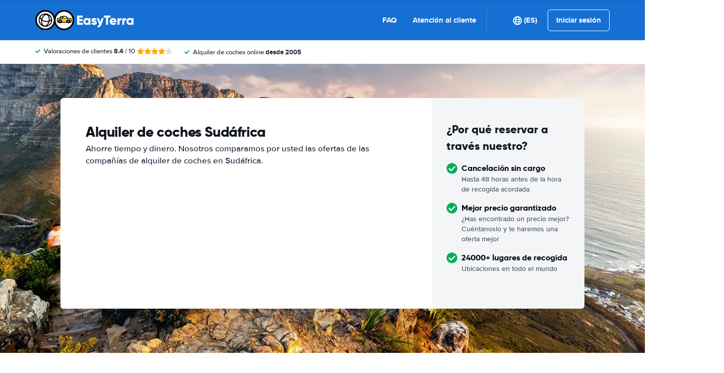

--- FILE ---
content_type: text/html; charset=UTF-8
request_url: https://www.easyterra.es/alquiler-coches-sudafrica.html
body_size: 94907
content:
<!DOCTYPE html>
    <html
                lang="es-ES"
        dir="ltr"
    >
    <head>
        <meta charset="UTF-8">
        <meta http-equiv="X-UA-Compatible" content="IE=edge">
        <meta name="msapplication-config" content="/browserconfig.xml">
        <meta name="viewport" content="width=device-width, initial-scale=1">
        <meta name="description" content="EasyTerra Alquiler de Coches Sudáfrica compara los precios de alquiler de coches en Sudáfrica. Alquile un coche a una tarifa competitiva en Sudáfrica a través de EasyTerra Alquiler de Coches.">
                
            
<link rel="alternate" hreflang="nl-NL" href="https://www.easyterra.nl/autohuur-zuid-afrika.html">
        <link rel="alternate" hreflang="en-US" href="https://www.easyterra.com/car-rental-south-africa.html">
        <link rel="alternate" hreflang="x-default" href="https://www.easyterra.com/car-rental-south-africa.html">
        <link rel="alternate" hreflang="de-DE" href="https://www.easyterra.de/mietwagen-suedafrika.html">
        <link rel="alternate" hreflang="nl-BE" href="https://www.easyterra.be/autohuur-zuid-afrika.html">
        <link rel="alternate" hreflang="sv-SE" href="https://www.easyterra.se/biluthyrning-sydafrika.html">
        <link rel="alternate" hreflang="fr-FR" href="https://www.easyterra.fr/location-voitures-afrique-du-sud.html">
        <link rel="alternate" hreflang="es-ES" href="https://www.easyterra.es/alquiler-coches-sudafrica.html">
        <link rel="alternate" hreflang="it-IT" href="https://www.easyterra.it/autonoleggio-sudafrica.html">
        <link rel="alternate" hreflang="da-DK" href="https://www.easyterra.dk/billeje-sydafrika.html">
        <link rel="alternate" hreflang="no-NO" href="https://www.easyterra.no/bilutleie-soer-afrika.html">
        <link rel="alternate" hreflang="en-GB" href="https://www.easyterra.co.uk/car-hire-south-africa.html">
        <link rel="alternate" hreflang="fi-FI" href="https://fi.easyterra.com/autovuokraamo-etela-afrikka.html">
        <link rel="alternate" hreflang="pt-PT" href="https://www.easyterra.pt/aluguer-carros-africa-do-sul.html">
        <link rel="alternate" hreflang="pl-PL" href="https://www.easyterra.pl/wynajem-samochodow-rpa.html">
        <link rel="alternate" hreflang="de-CH" href="https://www.easyterra.ch/autovermietung-suedafrika.html">
        <link rel="alternate" hreflang="de-AT" href="https://www.easyterra.at/mietauto-suedafrika.html">
            
<link rel="canonical" href="https://www.easyterra.es/alquiler-coches-sudafrica.html" />
<title>Alquiler de coches Sudáfrica - Comparar los precios de alquiler de coches en Sudáfrica</title>
        <style type="text/css">
            .et-icn-airco:before{content:"\ea01"}.et-icn-airco2:before{content:"\ea02"}.et-icn-airplane:before{content:"\ea03"}.et-icn-arrow-down:before{content:"\ea04"}.et-icn-arrow-down2:before{content:"\ea05"}.et-icn-arrow-left-alt:before{content:"\ea06"}.et-icn-arrow-left-thick:before{content:"\ea07"}.et-icn-arrow-left:before{content:"\ea08"}.et-icn-arrow-right-alt:before{content:"\ea09"}.et-icn-arrow-right-small:before{content:"\ea0a"}.et-icn-arrow-right-thick:before{content:"\ea0b"}.et-icn-arrow-right:before{content:"\ea0c"}.et-icn-arrow-right2:before{content:"\ea0d"}.et-icn-arrow-up:before{content:"\ea0e"}.et-icn-arrow-up2:before{content:"\ea0f"}.et-icn-automatic:before{content:"\ea10"}.et-icn-bell-solid:before{content:"\ea11"}.et-icn-calendar:before{content:"\ea12"}.et-icn-car:before{content:"\ea13"}.et-icn-caret-down:before{content:"\ea14"}.et-icn-caret-up:before{content:"\ea15"}.et-icn-check-regular:before{content:"\ea16"}.et-icn-check:before{content:"\ea17"}.et-icn-checkmark:before{content:"\ea18"}.et-icn-circle-check-solid:before{content:"\ea19"}.et-icn-circle-xmark-solid:before{content:"\ea1a"}.et-icn-compass:before{content:"\ea1b"}.et-icn-cross-regular:before{content:"\ea1c"}.et-icn-cross-solid:before{content:"\ea1d"}.et-icn-cross:before{content:"\ea1e"}.et-icn-date_time:before{content:"\ea1f"}.et-icn-document:before{content:"\ea20"}.et-icn-door:before{content:"\ea21"}.et-icn-doors:before{content:"\ea22"}.et-icn-download-alt:before{content:"\ea23"}.et-icn-edit:before{content:"\ea24"}.et-icn-euro:before{content:"\ea25"}.et-icn-exclamation:before{content:"\ea26"}.et-icn-frown:before{content:"\ea27"}.et-icn-gaspump:before{content:"\ea28"}.et-icn-gauge_dashboard_full_fuel:before{content:"\ea29"}.et-icn-google-plus:before{content:"\ea2a"}.et-icn-grid:before{content:"\ea2b"}.et-icn-handshake:before{content:"\ea2c"}.et-icn-home:before{content:"\ea2d"}.et-icn-icn-car-damage:before{content:"\ea2e"}.et-icn-info-circle:before{content:"\ea2f"}.et-icn-info-sign:before{content:"\ea30"}.et-icn-info-square-solid:before{content:"\ea31"}.et-icn-info:before{content:"\ea32"}.et-icn-insurance:before{content:"\ea33"}.et-icn-leaf:before{content:"\ea34"}.et-icn-location:before{content:"\ea35"}.et-icn-lock:before{content:"\ea36"}.et-icn-manual_gearbox:before{content:"\ea37"}.et-icn-map-location:before{content:"\ea38"}.et-icn-map-marker:before{content:"\ea39"}.et-icn-min:before{content:"\ea3a"}.et-icn-minus-sign-alt:before{content:"\ea3b"}.et-icn-minus-sign:before{content:"\ea3c"}.et-icn-newspaper:before{content:"\ea3d"}.et-icn-ok-sign:before{content:"\ea3e"}.et-icn-ok:before{content:"\ea3f"}.et-icn-person:before{content:"\ea40"}.et-icn-phone:before{content:"\ea41"}.et-icn-phone2:before{content:"\ea42"}.et-icn-piggy-saving:before{content:"\ea43"}.et-icn-plane:before{content:"\ea44"}.et-icn-plus-sign-alt:before{content:"\ea45"}.et-icn-plus-sign:before{content:"\ea46"}.et-icn-plus:before{content:"\ea47"}.et-icn-question:before{content:"\ea48"}.et-icn-remove-sign:before{content:"\ea49"}.et-icn-reorder:before{content:"\ea4a"}.et-icn-search:before{content:"\ea4b"}.et-icn-settings:before{content:"\ea4c"}.et-icn-share-alt:before{content:"\ea4d"}.et-icn-shield-check:before{content:"\ea4e"}.et-icn-shield:before{content:"\ea4f"}.et-icn-shieldsecurity:before{content:"\ea50"}.et-icn-shuttle-bus:before{content:"\ea51"}.et-icn-signout:before{content:"\ea52"}.et-icn-smile:before{content:"\ea53"}.et-icn-star-half:before{content:"\ea54"}.et-icn-star:before{content:"\ea55"}.et-icn-station:before{content:"\ea56"}.et-icn-stopwatch:before{content:"\ea57"}.et-icn-suitcase:before{content:"\ea58"}.et-icn-thick-check:before{content:"\ea59"}.et-icn-thumbsup:before{content:"\ea5a"}.et-icn-transmission:before{content:"\ea5b"}.et-icn-unlimited-mileage:before{content:"\ea5c"}.et-icn-user:before{content:"\ea5d"}.et-icn-user2:before{content:"\ea5e"}.et-icn-users_group_couple:before{content:"\ea5f"}.et-icn-warning-attention:before{content:"\ea60"}.et-icn-warning-sign:before{content:"\ea61"}@-webkit-keyframes fadeIn{from{opacity:0}to{opacity:1}}@keyframes fadeIn{from{opacity:0}to{opacity:1}}@-webkit-keyframes slideInUp{from{-webkit-transform:translate3d(0,100%,0);transform:translate3d(0,100%,0);visibility:visible;opacity:0}to{-webkit-transform:translate3d(0,0,0);transform:translate3d(0,0,0);opacity:1}}@keyframes slideInUp{from{-webkit-transform:translate3d(0,100%,0);transform:translate3d(0,100%,0);visibility:visible;opacity:0}to{-webkit-transform:translate3d(0,0,0);transform:translate3d(0,0,0);opacity:1}}.ng-cloak,.x-ng-cloak,[data-ng-cloak],[ng-cloak],[ng\:cloak],[x-ng-cloak]{display:none!important}.img-responsive{display:block;max-width:100%;height:auto}.no-gutter>[class*=col-]{padding-right:0;padding-left:0}body.scroll-disabled{overflow:hidden}.et-checkbox-with-label{display:-webkit-box;display:-ms-flexbox;display:flex}.et-checkbox-with-label--filter-combination{display:-webkit-inline-box;display:-ms-inline-flexbox;display:inline-flex;-webkit-box-align:center;-ms-flex-align:center;align-items:center;padding:4px 8px;color:#fff;font-weight:700;position:relative;z-index:0;background:#1670d3}.et-checkbox-with-label--filter-combination:after{-webkit-transform:skewX(-20deg);transform:skewX(-20deg);-webkit-transform-origin:bottom left;transform-origin:bottom left;content:"";display:block;position:absolute;top:0;left:0;height:100%;width:100%;z-index:-1;background:#1670d3}.et-checkbox-with-label--filter-combination .et-checkbox-with-label__description{max-width:none}.et-checkbox-with-label--filter-combination-budget{background:#1670d3}.et-checkbox-with-label--filter-combination-budget:after{background:#1670d3}.et-checkbox-with-label--filter-combination-worry-free{background:#00b058}.et-checkbox-with-label--filter-combination-worry-free:after{background:#00b058}.et-checkbox-with-label--filter-combination-premium{background:#993184}.et-checkbox-with-label--filter-combination-premium:after{background:#993184}.et-checkbox-with-label__checkbox{margin:0 8px 0 0;display:-webkit-box;display:-ms-flexbox;display:flex}.et-checkbox-with-label__description{cursor:pointer;max-width:calc(100% - 32px)}.et-checkbox-with-label--inversed{-webkit-box-orient:horizontal;-webkit-box-direction:reverse;-ms-flex-direction:row-reverse;flex-direction:row-reverse}.et-checkbox-with-label--inversed .et-checkbox-with-label__checkbox{margin:0 0 0 8px}.et-checkbox{display:-webkit-box;display:-ms-flexbox;display:flex;border-radius:5px;-webkit-transition:all 120ms ease-in-out;transition:all 120ms ease-in-out;position:relative;cursor:pointer;text-align:center;border:1px solid #d7d7d7;background-color:#fff;width:20px;height:20px;padding:0;margin:0;outline:0}.et-checkbox:hover{background-color:#fff;border:1px solid #c4cdd4}.et-checkbox:hover .et-checkbox__tick{color:transparent}.et-checkbox--active,.et-checkbox--active:hover{background-color:#f6f6f6;border:1px solid #d7d7d7}.et-checkbox--active .et-checkbox__tick,.et-checkbox--active:hover .et-checkbox__tick{color:#1f2b3e;visibility:visible}.et-checkbox__tick{-webkit-transition:color 80ms ease-in-out;transition:color 80ms ease-in-out;display:block;visibility:hidden;color:transparent;margin:auto}.et-checkbox--large{height:25px;width:25px;border-radius:3px;font-size:16px}.et-config-alternatives-menu{background:#fff;padding:30px;position:absolute;top:60px;left:-30px;max-height:90dvh;overflow-y:scroll;z-index:10;width:520px;-webkit-box-shadow:0 0 20px 0 rgba(0,0,0,.1);box-shadow:0 0 20px 0 rgba(0,0,0,.1)}.et-config-alternatives-menu__list{-webkit-column-count:2;-moz-column-count:2;column-count:2;-webkit-column-gap:30px;-moz-column-gap:30px;column-gap:30px;padding-left:20px}.et-config-alternatives-menu__list{padding:0;list-style:none}.et-config-alternatives-menu__item{border-bottom:1px solid #e3e6e8;padding:8px 2px}.et-config-alternatives-menu__link{color:#1f2b3e}.et-cookie-banner{position:fixed;bottom:0;left:0;right:0;display:-webkit-box;display:-ms-flexbox;display:flex;-webkit-box-orient:vertical;-webkit-box-direction:normal;-ms-flex-direction:column;flex-direction:column;gap:16px;width:100%;padding:16px;z-index:9999}.et-cookie-banner__inner{display:-webkit-box;display:-ms-flexbox;display:flex;gap:12px;width:100%;max-width:1400px;margin:0 auto;background:#fff;border-radius:6px;padding:28px;-webkit-box-shadow:0 4px 18px rgba(0,0,0,.2);box-shadow:0 4px 18px rgba(0,0,0,.2);-webkit-box-pack:justify;-ms-flex-pack:justify;justify-content:space-between}@media (max-width:991px){.et-cookie-banner__inner{-webkit-box-orient:vertical;-webkit-box-direction:normal;-ms-flex-direction:column;flex-direction:column;padding:20px}}.et-cookie-banner__paragraph-link{color:#1670d3;cursor:pointer}.et-cookie-banner__title{font-weight:700;font-size:16px;font-family:Gilroy,Helvetica,Arial,sans-serif;margin-bottom:6px}.et-cookie-banner__text p{margin:0}@media (max-width:991px){.et-cookie-banner__text p{font-size:13px}}.et-cookie-banner__toggles{display:-webkit-box;display:-ms-flexbox;display:flex;-ms-flex-pack:distribute;justify-content:space-around;-webkit-box-align:center;-ms-flex-align:center;align-items:center;padding:12px 0}.et-cookie-banner__toggle-wrapper{display:-webkit-box;display:-ms-flexbox;display:flex;-webkit-box-align:center;-ms-flex-align:center;align-items:center;gap:6px}.et-cookie-banner__buttons{-webkit-box-orient:vertical;-webkit-box-direction:normal;-ms-flex-direction:column;flex-direction:column;display:-webkit-box;display:-ms-flexbox;display:flex;-ms-flex-negative:0;flex-shrink:0;-webkit-box-pack:end;-ms-flex-pack:end;justify-content:flex-end}.et-date-input{position:relative}.et-date-input__field{position:relative}.et-date-input__label{display:none}.et-date-input__element{width:100%;font-size:15px;height:calc(58px - (1px * 2));line-height:calc(58px - (1px * 2));padding:0 0 0 45px;outline:0;border:0;background:0 0;cursor:pointer;color:#1f2b3e}.et-date-input__icon{position:absolute;left:15px;width:18px;height:auto;top:calc((58px / 2) - 10px);color:#1670d3;pointer-events:none}.et-date-time-input{display:-webkit-box;display:-ms-flexbox;display:flex;border-radius:8px}.et-date-time-input__date{width:65%}.et-date-time-input__time{width:35%;position:relative;display:-webkit-box;display:-ms-flexbox;display:flex;-webkit-box-align:center;-ms-flex-align:center;align-items:center}.et-date-time-input__time:before{content:"";position:absolute;left:0;top:10px;bottom:10px;width:1px;z-index:1;background-color:#c4cdd4}.et-discount-input-form__error{color:#b94a48;margin-top:5px}.et-discount-input-form--dashed-centered .et-form-control{margin:20px 0 0;border:3px dashed #1670d3;text-align:center;padding:12px;font-size:16px;font-weight:700;width:100%;border-radius:3px}.et-discount-input-form--dashed-centered .et-form-control::-webkit-input-placeholder{font-weight:400;font-style:normal}.et-discount-input-form--dashed-centered .et-form-control::-moz-placeholder{font-weight:400;font-style:normal}.et-discount-input-form--dashed-centered .et-form-control:-ms-input-placeholder{font-weight:400;font-style:normal}.et-discount-input-form--dashed-centered .et-form-control::-ms-input-placeholder{font-weight:400;font-style:normal}.et-discount-input-form--dashed-centered .et-form-control::placeholder{font-weight:400;font-style:normal}.et-discount-input-form--dashed-centered .et-form-control:focus{outline:0}.et-discount-input-form--dashed-centered .et-form-field-confirmation-button__submit{margin-right:0}.et-discount-input-form--dashed-centered .et-form-field-confirmation__cancel{display:none}.et-expandable{-webkit-transition:opacity .2s ease-out;transition:opacity .2s ease-out}.et-expandable--expanded{opacity:1;visibility:visible;height:auto}.et-expandable--collapsed{opacity:0;visibility:hidden;overflow:hidden;height:0}.et-faq-page .et-page-col:nth-child(2){margin-bottom:32px}.et-faq-page .et-page-col:nth-child(2) .et-title-block__title{font-size:20px}.et-faq-page .et-page-col:nth-child(2) .et-page-overview-list{display:-webkit-box;display:-ms-flexbox;display:flex;-webkit-box-orient:vertical;-webkit-box-direction:normal;-ms-flex-direction:column;flex-direction:column;gap:8px}.et-faq-page__back-link{display:-webkit-box;display:-ms-flexbox;display:flex;-webkit-box-align:center;-ms-flex-align:center;align-items:center;gap:5px}.et-flex-grid{display:-webkit-box;display:-ms-flexbox;display:flex;-ms-flex-wrap:wrap;flex-wrap:wrap;margin:0 -15px}.et-flex-grid--no-gutter{margin:0}.et-flex-grid--no-gutter>[class*=et-flex-grid__col-]{padding:0!important;margin:0}.et-flex-grid--space-between{-webkit-box-pack:justify;-ms-flex-pack:justify;justify-content:space-between}.et-flex-grid>[class*=et-flex-grid__col-]{-webkit-box-flex:1;-ms-flex-positive:1;flex-grow:1;-ms-flex-negative:1;flex-shrink:1;padding:0 15px;margin:10px 0}.et-flex-grid__col-1{max-width:8.3333333333%}.et-flex-grid__col-2{max-width:16.6666666667%}.et-flex-grid__col-3{max-width:25%}.et-flex-grid__col-4{max-width:33.3333333333%}.et-flex-grid__col-5{max-width:41.6666666667%}.et-flex-grid__col-6{max-width:50%}.et-flex-grid__col-7{max-width:58.3333333333%}.et-flex-grid__col-8{max-width:66.6666666667%}.et-flex-grid__col-9{max-width:75%}.et-flex-grid__col-10{max-width:83.3333333333%}.et-flex-grid__col-11{max-width:91.6666666667%}.et-flex-grid__col-12{max-width:100%}@media (max-width:767px){.et-flex-grid>[class*=et-flex-grid__col-]{min-width:100%;width:100%}}@media (max-width:991px){.et-flex-grid--break-sm>[class*=et-flex-grid__col-]{min-width:100%;width:100%}.et-flex-grid--reverse-sm{-webkit-box-orient:vertical;-webkit-box-direction:reverse;-ms-flex-direction:column-reverse;flex-direction:column-reverse}}.et-flex{display:-webkit-box;display:-ms-flexbox;display:flex}.et-icn{font-family:ET-Icons;speak:none;font-style:normal;font-weight:400;font-variant:normal;text-transform:none;visibility:hidden;line-height:1em;vertical-align:middle;-webkit-font-smoothing:antialiased;-moz-osx-font-smoothing:grayscale}.et-icn--rotated-180{display:inline-block;-webkit-transform:scaleY(-1);transform:scaleY(-1)}.et-icon-font-loaded .et-icn{visibility:visible}.et-loading-spinner-circular__loader{position:relative;margin:0 auto;width:100px}.et-loading-spinner-circular__loader:before{content:"";display:block;padding-top:100%}.et-loading-spinner-circular__circular{-webkit-animation:rotate 2s linear infinite;animation:rotate 2s linear infinite;height:100%;-webkit-transform-origin:center center;transform-origin:center center;width:100%;position:absolute;top:0;bottom:0;left:0;right:0;margin:auto}@-webkit-keyframes rotate{100%{-webkit-transform:rotate(360deg);transform:rotate(360deg)}}@keyframes rotate{100%{-webkit-transform:rotate(360deg);transform:rotate(360deg)}}.et-loading-spinner-circular__path{stroke-dasharray:1,200;stroke-dashoffset:0;-webkit-animation:dash 1.3s ease-in-out infinite;animation:dash 1.3s ease-in-out infinite;stroke-linecap:round;stroke:#1670d3;stroke-width:2;stroke-miterlimit:10;fill:none}@-webkit-keyframes dash{0%{stroke-dasharray:1,200;stroke-dashoffset:0}50%{stroke-dasharray:89,200;stroke-dashoffset:-35px}100%{stroke-dasharray:89,200;stroke-dashoffset:-124px}}@keyframes dash{0%{stroke-dasharray:1,200;stroke-dashoffset:0}50%{stroke-dasharray:89,200;stroke-dashoffset:-35px}100%{stroke-dasharray:89,200;stroke-dashoffset:-124px}}.et-loading-spinner-circular--light .et-loading-spinner-circular__path{stroke:#fff}.et-loading-spinner-circular--medium .et-loading-spinner-circular__loader{width:80px}.et-locale-items.et-locale-items--hidden{display:none}.et-locale-selection.et-locale-items--hidden{display:none}.et-widget .et-location-input{border-radius:6px}.et-widget .et-location-input__field{position:relative;color:#1f2b3e}.et-widget .et-location-input__input,.et-widget .et-location-input__label,.et-widget .et-location-input__placeholder{width:100%;height:58px;line-height:58px;padding:0 21px 0 16px;font-size:15px}.et-widget .et-location-input__label,.et-widget .et-location-input__placeholder{position:absolute;top:0;left:0;pointer-events:none;cursor:text;overflow:hidden;text-overflow:ellipsis;white-space:nowrap}.et-widget .et-location-input__placeholder{font-style:italic;color:#757575}.et-widget .et-location-input__input{border:0;background:0 0;outline:0}.et-widget .et-location-input__input--invisible{color:transparent!important}.et-widget .et-location-input__suggestions{position:absolute;top:calc(44px + 4px);left:0;right:0;z-index:3}.et-widget .et-location-input__loader{position:absolute;top:20px;right:16px}.et-location-input{border-radius:6px;padding:0 16px;background:#fff}.et-location-input__field{position:relative;-webkit-box-flex:1;-ms-flex:1;flex:1;color:#1f2b3e;display:-webkit-box;display:-ms-flexbox;display:flex;-webkit-box-align:center;-ms-flex-align:center;align-items:center}.et-location-input__input-field{position:relative;-webkit-box-flex:1;-ms-flex:1;flex:1;display:-webkit-box;display:-ms-flexbox;display:flex;-webkit-box-align:center;-ms-flex-align:center;align-items:center;width:100%}.et-location-input__label,.et-location-input__placeholder{pointer-events:none;cursor:text;overflow:hidden;text-overflow:ellipsis;white-space:nowrap}.et-location-input__placeholder{font-style:italic;color:#757575}.et-location-input__input{border:0;background:0 0;outline:0;position:absolute;inset:0;padding:0}.et-location-input__input--invisible{color:transparent!important}.et-location-input__suggestions{position:absolute;top:calc(44px + 4px);left:0;right:0;z-index:3}.et-location-input__loader{position:absolute;top:18px;right:0}.et-location-input__field-right{display:-webkit-box;display:-ms-flexbox;display:flex;-webkit-box-align:center;-ms-flex-align:center;align-items:center;margin:0 0 0 auto}.et-location-input__clear-icon{color:#1670d3;-ms-flex-negative:0;flex-shrink:0;cursor:pointer}.et-location-input__field-right-slot{padding:0 0 0 16px;display:-webkit-box;display:-ms-flexbox;display:flex;-webkit-box-align:center;-ms-flex-align:center;align-items:center;gap:16px}.et-location-input__field-right-slot--with-border{border-left:1px solid #c4cdd4;margin:0 0 0 16px}.et-need-help-button{display:-webkit-box;display:-ms-flexbox;display:flex;-webkit-box-align:center;-ms-flex-align:center;align-items:center}.et-need-help-button__anchor{text-decoration:underline;cursor:pointer;font-weight:700;margin-right:5px;color:#1f2b3e}.et-page-overview-block__grid{display:grid;grid-template-columns:1fr;gap:10px 30px}@media (min-width:767px){.et-page-overview-block__grid{grid-template-columns:1fr 1fr 1fr}}@media (min-width:767px){.et-page-overview-block--compact .et-page-overview-block__grid{grid-template-columns:1fr 1fr 1fr 1fr}}.et-page-overview-list{list-style:none;padding:0;margin:0;font-size:16px}.et-page-overview-list__link{display:-webkit-box;display:-ms-flexbox;display:flex}.et-page-overview-list__link:hover{text-decoration:underline}.et-page-overview-list__icn{margin-top:3px;-ms-flex-preferred-size:16px;flex-basis:16px}.et-page-overview-list__label{-webkit-box-flex:1;-ms-flex:1;flex:1}.et-page-overview-block--faq .et-page-overview-list__item{border-bottom:1px solid #e3e6e8;padding:12px 0}.et-page-overview-block--faq .et-page-overview-list__link{-webkit-box-orient:horizontal;-webkit-box-direction:reverse;-ms-flex-direction:row-reverse;flex-direction:row-reverse;-webkit-box-pack:justify;-ms-flex-pack:justify;justify-content:space-between}@media (min-width:767px){.et-page-overview-block--2-columns{-webkit-column-count:2;-moz-column-count:2;column-count:2;gap:40px}}
@property --et-progress-circle-progress {
  syntax: "<percentage>";
  initial-value: 0%;
  inherits: false;
}
@property --et-progress-circle-background-color {
  syntax: "<color>";
  initial-value: #B2DBC7;
  inherits: false;
}
@property --et-progress-circle-fill-color {
  syntax: "<color>";
  initial-value: #00B058;
  inherits: false;
}
.et-progress-circle__container{--et-progress-circle-size:100px;--et-progress-circle-thickness:calc(var(--et-progress-circle-size) * 0.37);margin:0 auto;width:var(--et-progress-circle-size);position:relative}.et-progress-circle{--et-progress-circle-duration:0s;--et-progress-circle-delay:0s;border-radius:50%;-webkit-mask:radial-gradient(transparent var(--et-progress-circle-thickness),#000 calc(var(--et-progress-circle-thickness) + 1px));mask:radial-gradient(transparent var(--et-progress-circle-thickness),#000 calc(var(--et-progress-circle-thickness) + 1px))}.et-progress-circle{background-image:conic-gradient(var(--et-progress-circle-fill-color),var(--et-progress-circle-fill-color) var(--et-progress-circle-progress),var(--et-progress-circle-background-color) var(--et-progress-circle-progress),var(--et-progress-circle-background-color));z-index:1;position:relative}.et-progress-circle:before{content:"";display:block;padding-top:100%;background-color:var(--et-progress-circle-background-color);opacity:1}.et-progress-circle.et-progress-circle--started{-webkit-animation:circle-animation var(--et-progress-circle-duration) infinite linear var(--et-progress-circle-delay);animation:circle-animation var(--et-progress-circle-duration) infinite linear var(--et-progress-circle-delay)}.et-progress-circle.et-progress-circle--started:before{opacity:0;-webkit-transition:opacity .4s ease-in-out;transition:opacity .4s ease-in-out}@-webkit-keyframes circle-animation{0%{--et-progress-circle-progress:0%;--et-progress-circle-background-color:#B2DBC7;--et-progress-circle-fill-color:#00B058}50%{--et-progress-circle-progress:100%;--et-progress-circle-background-color:#B2DBC7;--et-progress-circle-fill-color:#00B058}50.01%{--et-progress-circle-progress:0%;--et-progress-circle-background-color:#00B058;--et-progress-circle-fill-color:#B2DBC7}100%{--et-progress-circle-progress:100%;--et-progress-circle-background-color:#00B058;--et-progress-circle-fill-color:#B2DBC7}}@keyframes circle-animation{0%{--et-progress-circle-progress:0%;--et-progress-circle-background-color:#B2DBC7;--et-progress-circle-fill-color:#00B058}50%{--et-progress-circle-progress:100%;--et-progress-circle-background-color:#B2DBC7;--et-progress-circle-fill-color:#00B058}50.01%{--et-progress-circle-progress:0%;--et-progress-circle-background-color:#00B058;--et-progress-circle-fill-color:#B2DBC7}100%{--et-progress-circle-progress:100%;--et-progress-circle-background-color:#00B058;--et-progress-circle-fill-color:#B2DBC7}}.et-progress-circle__duration-wrapper{position:absolute;inset:0;display:-webkit-box;display:-ms-flexbox;display:flex;-webkit-box-pack:center;-ms-flex-pack:center;justify-content:center;-webkit-box-align:center;-ms-flex-align:center;align-items:center;background:#fff;border-radius:50%}.et-progress-circle__duration{margin:0;color:#000;font-weight:700;font-family:Gilroy,Helvetica,Arial,sans-serif;font-size:40px;opacity:0;-webkit-transition:opacity 1s ease-in-out;transition:opacity 1s ease-in-out}.et-progress-circle__duration.et-progress-circle__duration--visible{opacity:1;-webkit-transition:opacity .4s ease-in-out;transition:opacity .4s ease-in-out}.et-rater{display:-webkit-inline-box;display:-ms-inline-flexbox;display:inline-flex;margin:0;line-height:0;list-style:none;padding:0}.et-rater__col{position:relative}.et-rater__icon{color:#ffa900;width:18px;height:auto}.et-rater__icon--inactive{color:#dedede}.et-rater__icon--half{position:absolute;top:0;left:0}.et-rater--small .et-rater__icon{width:14px}.et-rater--medium .et-rater__icon{width:22px;height:22px}.et-rater--large .et-rater__col{margin:0 8px 0 0}.et-rater--large .et-rater__col:last-of-type{margin:0}.et-rater--large .et-rater__icon{width:34px;height:34px}.et-rating{font-size:20px;font-weight:700;line-height:20px;margin:0 auto}.et-rating__message-icon{color:#1670d3}.et-rating--message{color:#fff;position:relative;display:-webkit-box;display:-ms-flexbox;display:flex}.et-rating__message-rating{position:absolute;left:50%;top:3px;-webkit-transform:translateX(-50%);transform:translateX(-50%);font-size:13px}.et-rating__total{display:none}.et-rating--boxed,.et-rating--rounded-box{display:-webkit-box;display:-ms-flexbox;display:flex;-webkit-box-align:center;-ms-flex-align:center;align-items:center;-webkit-box-pack:center;-ms-flex-pack:center;justify-content:center;width:36px;height:30px;background:#1670d3;border-radius:3px;color:#fff;font-size:16px}.et-rating--boxed-small{display:-webkit-box;display:-ms-flexbox;display:flex;-webkit-box-align:center;-ms-flex-align:center;align-items:center;-webkit-box-pack:center;-ms-flex-pack:center;justify-content:center;width:32px;height:24px;background:#1670d3;border-radius:2px;color:#fff;font-size:14px;font-weight:700}.et-rating--boxed-medium{display:-webkit-box;display:-ms-flexbox;display:flex;-webkit-box-align:center;-ms-flex-align:center;align-items:center;-webkit-box-pack:center;-ms-flex-pack:center;justify-content:center;width:41px;height:34px;background:#1670d3;border-radius:4px;color:#fff;font-size:14px;font-weight:700}.et-rating--boxed-large{display:-webkit-box;display:-ms-flexbox;display:flex;-webkit-box-align:center;-ms-flex-align:center;align-items:center;-webkit-box-pack:center;-ms-flex-pack:center;justify-content:center;width:57px;height:42px;background:#1670d3;border-radius:2px;color:#fff;font-size:22px;letter-spacing:2px}.et-rating--boxed-light-blue{background:#f4f5f6;color:#166fd3}.et-rating--round,.et-rating--round-extra-large,.et-rating--round-large,.et-rating--round-medium{display:-webkit-box;display:-ms-flexbox;display:flex;-webkit-box-align:center;-ms-flex-align:center;align-items:center;-webkit-box-pack:center;-ms-flex-pack:center;justify-content:center;width:42px;height:42px;background:#1670d3;border-radius:50%;color:#fff;font-size:17px;font-family:Gilroy,Helvetica,Arial,sans-serif}.et-rating--round-medium{width:49px;height:49px}.et-rating--round-large{width:66px;height:66px;font-size:26px}.et-rating--round-extra-large{width:87px;height:87px;font-size:34px}.et-rating--outline{background:#fff;border:3px solid #1670d3;color:#1670d3}.et-rating--rounded-box{aspect-ratio:1/1;border-radius:8px;padding:6px;height:33px;width:unset}.et-rating--large-text{font-family:Gilroy,Helvetica,Arial,sans-serif;font-size:28px;line-height:20px}.et-rating--white{color:#fff}.et-search-main-hero--hc{display:-webkit-box;display:-ms-flexbox;display:flex;-webkit-box-pack:justify;-ms-flex-pack:justify;justify-content:space-between;-webkit-box-align:center;-ms-flex-align:center;align-items:center;gap:0 20px;min-height:60px}.et-search-main-hero--hc .et-search-main-hero__title{font-size:30px}.et-search-query-age-display{height:48px;background-color:#fff;border:1px solid #c5ccd4;border-radius:6px;display:-webkit-box;display:-ms-flexbox;display:flex;-webkit-box-orient:vertical;-webkit-box-direction:normal;-ms-flex-direction:column;flex-direction:column;-webkit-box-align:center;-ms-flex-align:center;align-items:center;-webkit-box-pack:center;-ms-flex-pack:center;justify-content:center;padding:8px;white-space:nowrap}.et-search-query-age-display__age{font-size:16px;line-height:22px;font-weight:700}.et-search-query-age-display__text{font-size:10px;line-height:12px;font-weight:400;text-transform:uppercase}.et-search-query-age-input{display:-webkit-box;display:-ms-flexbox;display:flex;-ms-flex-wrap:wrap;flex-wrap:wrap;-webkit-box-orient:vertical;-webkit-box-direction:normal;-ms-flex-direction:column;flex-direction:column}.et-search-query-age-input .et-checkbox-with-label__description{max-width:none}.et-search-query-age-input__checkbox-wrapper{display:-webkit-box;display:-ms-flexbox;display:flex}.et-search-query-age-input__label{margin-top:5px;display:block}.et-search-query-age-input__info{display:-webkit-box;display:-ms-flexbox;display:flex;-webkit-box-align:center;-ms-flex-align:center;align-items:center;margin-left:5px}.et-search-query-age-input__input{width:100%}.et-search-query-age-input__input-field{border:1px solid #d7d7d7;max-width:55px;padding:8px;border-radius:2px}.et-search-query-country-input{display:-webkit-box;display:-ms-flexbox;display:flex;-webkit-box-align:center;-ms-flex-align:center;align-items:center;gap:4px}.et-search-query-country-input__base{-ms-flex-negative:0;flex-shrink:0}.et-search-query-country-input__select{text-decoration:underline;cursor:pointer}.et-search-query-rental-days-counter{background:#f4f5f7;width:58px;height:58px;display:-webkit-box;display:-ms-flexbox;display:flex;-webkit-box-orient:vertical;-webkit-box-direction:normal;-ms-flex-direction:column;flex-direction:column;-webkit-box-align:center;-ms-flex-align:center;align-items:center;-webkit-box-pack:center;-ms-flex-pack:center;justify-content:center;border-radius:8px}.et-search-query-rental-days-counter__days{line-height:18px;font-weight:700}.et-search-query-rental-days-counter__text{font-size:10px;line-height:12px;text-transform:uppercase}.et-site-logo{width:auto;height:auto}et-state-resolve{display:block;min-height:100vh}.et-sticky-search-header{position:fixed;top:0;left:0;right:0;z-index:9;-webkit-transition:-webkit-transform .25s;transition:-webkit-transform .25s;transition:transform .25s;transition:transform .25s,-webkit-transform .25s;-webkit-transform:translateY(-100%);transform:translateY(-100%);background:#1670d3}.modal-open .et-sticky-search-header{padding-right:35px}.et-sticky-search-header.et-sticky-search-header--visible{-webkit-transform:translateY(0);transform:translateY(0);-webkit-box-shadow:0 2px 10px 0 rgba(0,0,0,.07);box-shadow:0 2px 10px 0 rgba(0,0,0,.07)}.et-sticky-search-header__wrapper{display:-webkit-box;display:-ms-flexbox;display:flex;-webkit-box-pack:justify;-ms-flex-pack:justify;justify-content:space-between;-webkit-box-align:center;-ms-flex-align:center;align-items:center;padding:16px 20px}.et-sticky-search-header__title{color:#fff;font-weight:700}.et-sticky-search-header__button{color:#000}.et-sub-header-usps{padding:0;margin:0;list-style:none;display:-webkit-box;display:-ms-flexbox;display:flex}.et-sub-header-usps__col{padding-right:24px}.fouc-invisible{visibility:hidden}.fouc-hidden{display:none}*{-webkit-box-sizing:border-box;box-sizing:border-box}:after,:before{-webkit-box-sizing:border-box;box-sizing:border-box}body{position:relative;margin:0}figure{margin:0}button,input,select,textarea{font-family:inherit;font-size:100%;margin:0}button,input[type=button],input[type=reset],input[type=submit]{cursor:pointer}img{border:0}blockquote{margin:0}th{text-align:left}[v-cloak]{display:none!important}.et-article-category-label{font-weight:800;font-family:Gilroy,Helvetica,Arial,sans-serif;font-size:16px;color:#1670d3}.et-article-category-label--worry-free{color:#36b37e}.et-breadcrumbs{margin:0;border-top:1px solid #e3e6e8;padding:20px 20px;font-size:14px;position:relative}@media (min-width:767px){.et-breadcrumbs{padding:30px 20px}}.et-breadcrumbs:after{content:"";position:absolute;right:20px;top:0;bottom:0;background:-webkit-gradient(linear,left top,right top,from(rgba(255,255,255,0)),to(#fff));background:linear-gradient(90deg,rgba(255,255,255,0) 0,#fff 100%);width:50px}.et-breadcrumbs__container{margin:0 auto;max-width:1140px;overflow-y:auto;white-space:nowrap}.et-breadcrumbs__list{padding:0;margin:0;list-style:none;display:-webkit-box;display:-ms-flexbox;display:flex;-webkit-box-align:center;-ms-flex-align:center;align-items:center}.et-breadcrumbs__container{margin:0 auto;max-width:1140px}.et-breadcrumbs__home{margin:-2px 8px 0 0;height:auto;width:22px}.et-breadcrumbs__item{display:-webkit-box;display:-ms-flexbox;display:flex;-webkit-box-align:center;-ms-flex-align:center;align-items:center}.et-breadcrumbs__item--active{padding-right:50px}.et-breadcrumbs__link{font-weight:400;color:#1f2b3e;text-decoration:underline}.et-breadcrumbs__icon-wrapper{margin:0 4px;display:-webkit-box;display:-ms-flexbox;display:flex;-webkit-box-align:center;-ms-flex-align:center;align-items:center}.et-breadcrumbs__icon{width:15px;height:auto}.et-breadcrumbs+.et-section .et-section__wrapper{padding-top:0}.et-button{padding:12px 16px;border-radius:6px;color:#fff;font-weight:700;-webkit-transition:background .2s ease;transition:background .2s ease;display:-webkit-inline-box;display:-ms-inline-flexbox;display:inline-flex;-webkit-box-align:center;-ms-flex-align:center;align-items:center;border:none;outline:0;-webkit-box-pack:center;-ms-flex-pack:center;justify-content:center}@media (min-width:991px){.et-button{padding:13px 25px}}.et-button--unstyled{border:none;background:0 0;-webkit-appearance:none;-moz-appearance:none;appearance:none;outline:0;color:#1f2b3e}.et-button__icon{width:15px;height:auto;margin-left:6px}.et-button__icon--left{width:15px;height:auto;margin:0 6px 0 0}.et-button--primary{background-color:#1670d3}.et-button--primary:hover{background-color:#1464bc}.et-button--secondary{background-color:#1670d3;color:#fff}.et-button--secondary:hover{background-color:#1464bc}.et-button--round{border-radius:25px}.et-button--outline{background:#fff;color:#1670d3;-webkit-box-shadow:0 0 0 1px #1670d3 inset;box-shadow:0 0 0 1px #1670d3 inset}.et-button--outline:hover{background-color:#f5f5f5}.et-button--outline-gray{background:#fff;color:#1f2b3e;-webkit-box-shadow:0 0 0 1px #ebebeb inset;box-shadow:0 0 0 1px #ebebeb inset}.et-button--outline-gray:hover{background-color:#f5f5f5}.et-button--outline-dark-gray{background:#fff;color:#1f2b3e;-webkit-box-shadow:0 0 0 2px #e6e8ec inset;box-shadow:0 0 0 2px #e6e8ec inset}.et-button--outline-dark-gray:hover{background-color:#f5f5f5}.et-button--small{padding:8px 12px;font-size:13px}@media (min-width:991px){.et-button--small{padding:8px 15px;font-size:14px}}.et-button--button-style-text-with-arrow{padding:0;color:#1670d3;-webkit-box-pack:left;-ms-flex-pack:left;justify-content:left;gap:6px}.et-button--button-style-text-with-arrow:hover{text-decoration:underline}.et-collapse{position:relative}.et-collapse--has-overflow{padding-bottom:46px}.et-collapse--collapsed:after{content:"";background:-webkit-gradient(linear,left top,left bottom,from(rgba(255,255,255,0)),to(#fff));background:linear-gradient(180deg,rgba(255,255,255,0) 0,#fff 100%);height:50px;position:absolute;left:0;right:0;bottom:78px}.et-collapse__transclude{display:block;overflow:hidden;height:100%;margin-bottom:32px}.et-collapse__button{position:absolute;left:50%;-webkit-transform:translateX(-50%);transform:translateX(-50%);bottom:0;z-index:1}.et-collapse__button-text{display:-webkit-box;display:-ms-flexbox;display:flex;-webkit-box-align:center;-ms-flex-align:center;align-items:center}.et-collapse__icon{margin:0 4px 0 0}.et-config-rating{padding:0;margin:0;list-style:none;padding:0;margin:0;display:-webkit-box;display:-ms-flexbox;display:flex}.et-config-rating__col{padding-right:4px}.et-config-rating__stars{padding-top:3px}.et-config-rating__check-icon{color:#00b058;margin-right:4px;vertical-align:-1px}.et-contact-phone{display:-webkit-box;display:-ms-flexbox;display:flex;-webkit-box-align:center;-ms-flex-align:center;align-items:center}.et-contact-phone__icon{width:15px;height:auto;margin-right:5px}.et-contact-phone__description{font-weight:700;margin-right:5px}.et-contact-phone__number{font-weight:700;margin-right:5px}.et-content-block{font-size:15px;margin-bottom:40px}.et-content-block p:not(:last-child){margin:0 0 1em}.et-content-block h3{margin-bottom:8px}.et-content-block h3:not(:first-child){margin-top:24px}@media (min-width:767px){.et-content-block{font-size:17px;line-height:28px}}.et-content-block blockquote,.et-content-block div,.et-content-block table{margin-bottom:16px}.et-content-block a{text-decoration:underline}.et-content-block ol,.et-content-block ul{padding:0;margin:0 0 1em}.et-content-block ol{padding-left:24px}.et-content-block ul{list-style:none}.et-content-block ul li{padding-left:24px;position:relative}.et-content-block ul li:before{content:"";background-color:#1670d3;position:absolute;left:0;top:11px;width:8px;height:8px;border-radius:100%}.et-content-block li>p{margin:0}.et-content-block strong{color:#10161f}@media (min-width:767px){.et-content-block--html-size-intro{font-size:20px;line-height:30px}}.et-currency-selector-button{display:-webkit-box;display:-ms-flexbox;display:flex;-webkit-box-align:center;-ms-flex-align:center;align-items:center;cursor:pointer}.et-currency-selector-button__container{display:-webkit-box;display:-ms-flexbox;display:flex;-webkit-box-align:center;-ms-flex-align:center;align-items:center;width:100%}.et-currency-selector-button__icon{margin:0 0 0 auto}.et-destination-list{-webkit-column-count:5;-moz-column-count:5;column-count:5;line-height:20px;margin-top:32px}@media (max-width:991px){.et-destination-list{-webkit-column-count:3;-moz-column-count:3;column-count:3}}@media (max-width:767px){.et-destination-list{-webkit-column-count:2;-moz-column-count:2;column-count:2;margin-top:16px}}.et-destination-list__title{font-weight:700;padding:10px 0;font-size:16px;color:#1670d3}@media (min-width:991px){.et-destination-list__title{font-size:18px;padding:18px 0 10px}}.et-destination-list__title:hover{text-decoration:underline}.et-destination-list__title:first-child{padding-top:0}.et-destination-list__link{color:#1f2b3e;text-decoration:none;display:block;padding-left:18px;background:url(/images/angle-right-regular.svg?1768913021386) no-repeat left center;background-size:16px 16px;white-space:nowrap;overflow:hidden;text-overflow:ellipsis}.et-destination-list__link:hover{text-decoration:underline}.et-dropdown{position:relative;display:-webkit-box;display:-ms-flexbox;display:flex;-webkit-box-pack:justify;-ms-flex-pack:justify;justify-content:space-between;-webkit-box-align:center;-ms-flex-align:center;align-items:center;min-width:260px;height:48px;border-radius:8px;background-color:#fff;border:2px solid #e6e8ec;line-height:48px;padding:0 13px;cursor:pointer}.et-dropdown--active{border-color:#73767d}.et-dropdown__arrow{display:-webkit-box;display:-ms-flexbox;display:flex;-webkit-box-align:center;-ms-flex-align:center;align-items:center;-webkit-box-pack:center;-ms-flex-pack:center;justify-content:center;margin:0 0 0 8px;width:30px;height:30px;border-radius:50%;background:#1670d3;fill:#fff}.et-dropdown__arrow-icon{height:16px;width:16px;color:#fff}.et-dropdown__transclude{position:absolute;top:calc(100% + 12px);left:0;right:0;border-radius:8px;background-color:#fff;border:2px solid #e6e8ec;z-index:2;display:none;overflow:hidden;font-weight:700}.et-dropdown__transclude--open{display:block}.et-dropdown__transclude>*{height:39px;line-height:39px;padding:0 13px;text-overflow:ellipsis;overflow:hidden;white-space:nowrap}.et-dropdown__selected-item{background:#f6f7f9;color:#1670d3}.et-dropdown--clean-icon .et-dropdown__arrow{fill:#1f2b3e;background:0 0}.et-dropdown--compact{border-width:1px;min-width:175px}.et-featured-article-block{margin-top:-16px;margin-bottom:40px}@media (max-width:991px){.et-featured-article{margin-bottom:32px}}.et-featured-article__image-wrapper{background-color:#f3f4f4;overflow:hidden;border-radius:10px;display:block}.et-featured-article__title{font-size:24px;line-height:1.2;margin-bottom:10px}.et-featured-article__title:hover{text-decoration:underline}@media (min-width:767px){.et-featured-article__title{font-size:32px}}.et-featured-article__content{padding:20px 0 0}.et-featured-article__summary{font-size:16px;margin:0 0 20px}.et-horizontal-carousel{position:relative}.et-horizontal-carousel__transclude{-ms-overflow-style:none;scrollbar-width:none;display:-webkit-box;display:-ms-flexbox;display:flex;overflow-x:scroll}.et-horizontal-carousel__transclude::-webkit-scrollbar{display:none}.et-horizontal-carousel__arrow{position:absolute;top:0;z-index:1;height:100%}.et-horizontal-carousel__arrow--left{left:0}.et-horizontal-carousel__arrow--right{right:0}.et-image-block-with-square-image{margin:0 0 40px;display:block;cursor:pointer}.et-image-block-with-square-image__block{display:-webkit-box;display:-ms-flexbox;display:flex;overflow:hidden;border-radius:14px}.et-image-block-with-square-image__image{height:176px;width:auto;aspect-ratio:1/1;-o-object-fit:cover;object-fit:cover}.et-image-block-with-square-image__text{border:solid #e3e6e8;border-width:1px 1px 1px 0;border-radius:0 14px 14px 0;padding:0 27px;display:-webkit-box;display:-ms-flexbox;display:flex;-webkit-box-orient:vertical;-webkit-box-direction:normal;-ms-flex-direction:column;flex-direction:column;-webkit-box-align:start;-ms-flex-align:start;align-items:flex-start;-webkit-box-pack:center;-ms-flex-pack:center;justify-content:center;gap:5px}.et-image-block-with-square-image__title{margin:0;font-size:20px;display:-webkit-box;display:-ms-flexbox;display:flex;-webkit-box-align:center;-ms-flex-align:center;align-items:center;gap:6px}.et-image-block-with-square-image__caption{max-width:1140px;margin:0;font-size:15px;color:#000}.et-image-block{margin:0 0 40px;display:block}.et-image-block__image{border-radius:8px}.et-image-block__caption{text-align:center;padding-top:16px;font-style:italic;color:rgba(31,43,62,.6);max-width:1140px;margin:0 auto}@media (min-width:767px){.et-image-block__caption{font-size:16px}}.et-image-block--alignment-center .et-image-block__image{margin:0 auto}.et-page-col{-webkit-box-flex:1;-ms-flex:1;flex:1;padding:0 20px;margin:0}@media (min-width:767px){.et-page-post-block{margin-bottom:20px}}.et-page-post-block__body{padding:12px 5px}.et-page-post-block__header-image{border-radius:10px;overflow:hidden;background-color:#f2f4f4;aspect-ratio:16/9;background-size:cover;background-position:center;display:block}.et-page-post-block__image{height:100%;-o-object-fit:cover;object-fit:cover}.et-page-post-block__publish-date{font-size:.9285714286em;color:rgba(60,71,92,.4)}.et-page-post-block__title{margin-top:5px;font-size:18px}.et-page-post-block__link{color:#10161f}.et-page-post-block__link:hover{text-decoration:underline}.et-page-post-block__excerpt{color:#1f2b3e;font-size:15px}.et-page-post-block__icon{vertical-align:-2px}.et-page-row{margin:0 -20px}@media (min-width:991px){.et-page-row{display:-webkit-box;display:-ms-flexbox;display:flex}}.et-page-section{padding:0 20px}.et-page-section__wrapper{max-width:1140px;margin:0 auto}.et-page-section--row-size-layout-narrow .et-page-section__wrapper{max-width:760px}.et-page-section--filled{background-color:#f4f5f7;padding:72px 20px}.et-page-section--p-b-10{padding-bottom:calc(10px / 3)}@media (min-width:991px){.et-page-section--p-b-10{padding-bottom:10px}}.et-page-section--p-b-20{padding-bottom:calc(20px / 3)}@media (min-width:991px){.et-page-section--p-b-20{padding-bottom:20px}}.et-page-section--p-b-30{padding-bottom:calc(30px / 3)}@media (min-width:991px){.et-page-section--p-b-30{padding-bottom:30px}}.et-page-section--p-b-40{padding-bottom:calc(40px / 3)}@media (min-width:991px){.et-page-section--p-b-40{padding-bottom:40px}}.et-page-section--p-b-50{padding-bottom:calc(50px / 3)}@media (min-width:991px){.et-page-section--p-b-50{padding-bottom:50px}}.et-page-section--p-b-60{padding-bottom:calc(60px / 3)}@media (min-width:991px){.et-page-section--p-b-60{padding-bottom:60px}}.et-page-section--p-b-70{padding-bottom:calc(70px / 3)}@media (min-width:991px){.et-page-section--p-b-70{padding-bottom:70px}}.et-page-section--p-b-80{padding-bottom:calc(80px / 3)}@media (min-width:991px){.et-page-section--p-b-80{padding-bottom:80px}}.et-page-section--p-b-90{padding-bottom:calc(90px / 3)}@media (min-width:991px){.et-page-section--p-b-90{padding-bottom:90px}}.et-page-section--p-b-100{padding-bottom:calc(100px / 3)}@media (min-width:991px){.et-page-section--p-b-100{padding-bottom:100px}}.et-page-section--p-b-110{padding-bottom:calc(110px / 3)}@media (min-width:991px){.et-page-section--p-b-110{padding-bottom:110px}}.et-page-section--p-b-120{padding-bottom:calc(120px / 3)}@media (min-width:991px){.et-page-section--p-b-120{padding-bottom:120px}}.et-page{padding-top:40px}.et-section{padding:0 20px}.et-section__wrapper{margin:0 auto;max-width:1140px;padding:48px 0}@media (min-width:991px){.et-section__wrapper{padding:72px 0}}.et-section--no-padding .et-section__wrapper{padding:0}.et-section--no-padding-top .et-section__wrapper{padding-top:0}.et-section--no-padding-bottom .et-section__wrapper{padding-bottom:0}.et-section--no-padding-top-desktop .et-section__wrapper{padding-top:0}.et-section--center{text-align:center}@media (min-width:767px){.et-section--no-padding-bottom-desktop .et-section__wrapper{padding-bottom:0}.et-section--popular-destination-tiles+.et-section--destination-list{margin-top:-32px}.et-section--popular-destination-tiles+.et-section--destination-list .et-section__wrapper{padding-top:0}.et-section:not(:last-of-type).et-section--divider .et-section__wrapper{border-bottom:1px solid #e3e6e8}}.et-section__header{margin-bottom:24px}@media (min-width:767px){.et-section__header--narrow{max-width:50%}}.et-section__header--center{text-align:center}.et-section__header-link{font-weight:700;display:-webkit-box;display:-ms-flexbox;display:flex;-webkit-box-align:center;-ms-flex-align:center;align-items:center}.et-section__header-link-icon{width:18px;height:18px}.et-section__header--has-button{display:-webkit-box;display:-ms-flexbox;display:flex;-webkit-box-pack:justify;-ms-flex-pack:justify;justify-content:space-between;-webkit-box-align:center;-ms-flex-align:center;align-items:center}.et-section__header--has-sidebar{display:-webkit-box;display:-ms-flexbox;display:flex;-webkit-box-pack:justify;-ms-flex-pack:justify;justify-content:space-between;-webkit-box-align:end;-ms-flex-align:end;align-items:flex-end}.et-section__title{font-size:24px;margin-bottom:0;line-height:30px}@media (min-width:991px){.et-section__title{font-size:28px;line-height:unset}}.et-section__title .et-section--small{font-size:26px}.et-section__title--small{font-size:18px}.et-section__read_more{color:#1670d3;cursor:pointer;display:inline-block}.et-read-more__arrow-icon{height:16px;width:16px;color:#1670d3;vertical-align:middle}.et-section__title--icon{display:-webkit-box;display:-ms-flexbox;display:flex;-webkit-box-align:center;-ms-flex-align:center;align-items:center}.et-section__title-icon{color:#1670d3;margin-right:10px;width:28px;height:28px}.et-section__dropdown-title{font-family:Gilroy,Helvetica,Arial,sans-serif;font-size:13px;text-transform:uppercase;line-height:15px;color:#b1b5c3}.et-section__dropdown{display:block;margin:6px 0 0}.et-section__lead-with-dropdown{display:-webkit-box;display:-ms-flexbox;display:flex;-webkit-box-pack:justify;-ms-flex-pack:justify;justify-content:space-between}.et-section__lead{font-size:16px;max-width:750px;margin:0}.et-section__lead--max-lines{display:-webkit-box;-webkit-line-clamp:2;-webkit-box-orient:vertical;overflow:hidden}.et-section__lead-end{margin-top:10px;display:inline-block}.et-section__content{max-width:760px;margin:0 auto}.et-section__button-wrapper{display:-webkit-box;display:-ms-flexbox;display:flex;padding:30px 0 0}.et-section__button-wrapper--center{-webkit-box-pack:center;-ms-flex-pack:center;justify-content:center}.et-section--grey-background{background-color:#f4f5f7}.et-section--grey-gradient-bg{background-image:-webkit-gradient(linear,left top,left bottom,color-stop(20%,#f4f5f7),to(rgba(244,245,247,0)));background-image:linear-gradient(180deg,#f4f5f7 20%,rgba(244,245,247,0) 100%)}.et-section--faq{background-color:#fff}.et-site-top{display:-webkit-box;display:-ms-flexbox;display:flex;-webkit-box-orient:vertical;-webkit-box-direction:normal;-ms-flex-direction:column;flex-direction:column}.et-small-article{margin-bottom:20px;display:-webkit-box;display:-ms-flexbox;display:flex;-webkit-box-pack:justify;-ms-flex-pack:justify;justify-content:space-between;-webkit-box-align:center;-ms-flex-align:center;align-items:center}.et-small-article__image-wrapper{background-color:#f3f4f4;overflow:hidden;border-radius:10px;display:block;-ms-flex-preferred-size:125px;flex-basis:125px;-ms-flex-negative:0;flex-shrink:0;margin-right:20px}@media (min-width:767px){.et-small-article__image-wrapper{-ms-flex-preferred-size:165px;flex-basis:165px;margin-right:24px}}.et-small-article__title{font-size:18px;line-height:29px;margin-bottom:10px}.et-small-article__title:hover{text-decoration:underline}.et-small-article__content{-webkit-box-flex:1;-ms-flex:1;flex:1}.et-small-article__summary{font-size:16px;margin-top:0}.et-sub-header{padding:0 20px;font-size:13px;border-bottom:1px solid #e3e6e8;background:#fff;color:#1f2b3e}.et-sub-header__wrapper{margin:0 auto;max-width:1140px;display:-webkit-box;display:-ms-flexbox;display:flex;-webkit-box-align:center;-ms-flex-align:center;align-items:center;-webkit-box-pack:justify;-ms-flex-pack:justify;justify-content:space-between;min-height:47px}.et-sub-header__col{display:-webkit-box;display:-ms-flexbox;display:flex;-webkit-box-align:center;-ms-flex-align:center;align-items:center}.et-supplier-summary-pros-cons-item{display:-webkit-box;display:-ms-flexbox;display:flex}.et-supplier-summary-pros-cons-item__left{-ms-flex-negative:0;flex-shrink:0}.et-supplier-summary-pros-cons-item__icon-wrapper{display:-webkit-box;display:-ms-flexbox;display:flex;-webkit-box-align:center;-ms-flex-align:center;align-items:center;-webkit-box-pack:center;-ms-flex-pack:center;justify-content:center;width:39px;height:39px;border-radius:5px}.et-supplier-summary-pros-cons-item__icon-wrapper--positive{background-color:rgba(39,174,96,.11);color:#00b058}.et-supplier-summary-pros-cons-item__icon-wrapper--negative{background-color:rgba(241,97,65,.1);color:#f16141}.et-supplier-summary-pros-cons-item__icon-wrapper--average{background-color:rgba(255,169,0,.1);color:#ffa900}.et-supplier-summary-pros-cons-item__right{display:-webkit-box;display:-ms-flexbox;display:flex;-webkit-box-orient:vertical;-webkit-box-direction:normal;-ms-flex-direction:column;flex-direction:column;margin:0 0 0 20px}.et-supplier-summary-pros-cons-item__title{font-size:16px;margin:8px 0 0}.et-supplier-summary-pros-cons-item__description{margin:4px 0 0;color:#2c344e}.et-supplier-summary-rating{-webkit-box-align:center;-ms-flex-align:center;align-items:center;display:-webkit-box;display:-ms-flexbox;display:flex;-webkit-box-orient:vertical;-webkit-box-direction:normal;-ms-flex-direction:column;flex-direction:column}.et-supplier-summary-rating__title{margin:12px 0 0;text-align:center;font-size:24px;line-height:32px}@media (min-width:767px){.et-supplier-summary-rating__title{font-size:28px;line-height:36px;margin:12px 30px 0}}.et-supplier-summary-rating__rating{margin:20px 0 0;display:block}.et-supplier-summary-rating__count{color:#9a9da0;margin:6px 0 0}@media (max-width:767px){.et-supplier-summary-section{-webkit-box-orient:vertical;-webkit-box-direction:reverse;-ms-flex-direction:column-reverse;flex-direction:column-reverse}}.et-supplier-summary-section__title{font-size:24px;margin-bottom:16px}@media (min-width:767px){.et-supplier-summary-section__title{font-size:32px;line-height:40px}}@media (min-width:767px){.et-supplier-summary-section__intro{font-size:16px;line-height:24px}}.et-supplier-summary-section__pros-cons-title{margin:60px 0 0}.et-supplier-summary-section__pros-cons{display:-webkit-box;display:-ms-flexbox;display:flex;-ms-flex-wrap:wrap;flex-wrap:wrap;-webkit-box-pack:justify;-ms-flex-pack:justify;justify-content:space-between;margin:23px 0 0}.et-supplier-summary-section__pros-cons-item{width:calc(50% - 22px);margin:0 0 24px}.et-supplier-summary-section__right{display:-webkit-box;display:-ms-flexbox;display:flex;-webkit-box-orient:vertical;-webkit-box-direction:normal;-ms-flex-direction:column;flex-direction:column;-webkit-box-align:center;-ms-flex-align:center;align-items:center}.et-supplier-summary-section__rating{margin:29px 0 0}.et-supplier-summary-section__button{margin:12px 0 0}.et-title-block{margin-bottom:16px}.et-title-block__title{margin:0;text-wrap:balance}h1.et-title-block__title{font-size:28px;line-height:1.2}@media (min-width:767px){h1.et-title-block__title{font-size:48px}}h2.et-title-block__title{font-size:22px}@media (min-width:767px){h2.et-title-block__title{font-size:28px}}.et-article-page{padding-bottom:60px}@media (min-width:767px){.et-article-page{padding-bottom:120px}}.et-article-page__publish-date{font-weight:700;color:#1670d3;display:block}@media (min-width:767px){.et-article-page__publish-date{font-size:19px}}.et-destination-group-links{display:grid;grid-template-columns:1fr;gap:10px}.et-destination-group-links:not(:last-of-type){margin-bottom:48px}.et-destination-group-links__link{border:solid 1px transparent;-webkit-box-shadow:inset 0 0 0 1px #dadce0;box-shadow:inset 0 0 0 1px #dadce0;border-radius:20px;padding:10px 12px;color:#1670d3;display:block;font-weight:700;font-size:14px;-webkit-transition:-webkit-box-shadow .2s ease-out;transition:-webkit-box-shadow .2s ease-out;transition:box-shadow .2s ease-out;transition:box-shadow .2s ease-out,-webkit-box-shadow .2s ease-out}.et-destination-group-links__link:hover{border:1px solid #2f71b6;-webkit-box-shadow:inset 0 0 3px 0 #2a71ba;box-shadow:inset 0 0 3px 0 #2a71ba}.et-destination-group-links__item{border:solid 1px transparent;-webkit-box-shadow:inset 0 0 0 1px #dadce0;box-shadow:inset 0 0 0 1px #dadce0;border-radius:20px;padding:10px 12px;display:block;font-size:14px}@media (min-width:767px){.et-destination-group-links{grid-template-columns:1fr 1fr 1fr}.et-destination-group-links__item,.et-destination-group-links__link{padding:9px 23px;font-size:15px}}.et-supplier-summary-section-button__icon{margin-right:6px}.et-car-class-rate-tile{display:-webkit-box;display:-ms-flexbox;display:flex;-webkit-box-orient:vertical;-webkit-box-direction:normal;-ms-flex-direction:column;flex-direction:column;-webkit-box-shadow:0 10px 32px 0 rgba(0,0,0,.03);box-shadow:0 10px 32px 0 rgba(0,0,0,.03);position:relative;border-radius:6px;background-color:#f9fafb;border-top:4px solid #1670d3;overflow:hidden}.et-car-class-rate-tile--worry-free{border-color:#00b058}.et-car-class-rate-tile--worry-free .et-car-class-rate-tile-button{background-color:#00b058}.et-car-class-rate-tile__header{padding:32px 30px 0;display:-webkit-box;display:-ms-flexbox;display:flex;-webkit-box-pack:justify;-ms-flex-pack:justify;justify-content:space-between;min-height:102px}.et-car-class-rate-tile__name{font-size:20px;font-weight:800;font-family:Gilroy,Helvetica,Arial,sans-serif;color:#10161f}.et-car-class-rate-tile__example{font-size:13px;line-height:16px;color:rgba(31,43,62,.6)}.et-car-class-rate-tile__image-wrapper{position:relative;padding-top:40%}.et-car-class-rate-tile__image{height:100%;width:50%;-o-object-fit:contain;object-fit:contain;position:absolute;top:0;left:50%;right:0;bottom:0;mix-blend-mode:multiply;-webkit-transform:translateX(-50%);transform:translateX(-50%)}.et-car-class-rate-tile__content{display:-webkit-box;display:-ms-flexbox;display:flex;-webkit-box-orient:vertical;-webkit-box-direction:normal;-ms-flex-direction:column;flex-direction:column;-webkit-box-flex:1;-ms-flex-positive:1;flex-grow:1;background-color:#fff;border-radius:10px 10px 0 0;padding:30px}.et-car-class-rate-tile__supplier-logo{-ms-flex-negative:0;flex-shrink:0;width:60px}.et-car-class-rate-tile__supplier-logo .et-supplier-logo__img{width:50px;margin:0 auto}.et-car-class-rate-tile__rates{margin:8px 0 0;padding:0;font-size:13px;list-style:none;counter-reset:rates-counter}.et-car-class-rate__rates-title{font-weight:800;font-family:Gilroy,Helvetica,Arial,sans-serif;font-size:16px}.et-car-class-rate-tile__rate{display:-webkit-box;display:-ms-flexbox;display:flex;padding:10px 0;-webkit-box-align:center;-ms-flex-align:center;align-items:center;min-height:43px}.et-car-class-rate-tile__rate:not(:last-child){border-bottom:1px solid #e3e6e8}.et-car-class-rate-tile__supplier-name{margin-left:8px}.et-car-class-rate-tile__car-class{position:absolute;top:20px;left:0;background-color:#10161f;color:#fff;font-size:12px;font-weight:700;padding:2px 10px;font-family:Gilroy,Helvetica,Arial,sans-serif;text-transform:uppercase}.et-car-class-rate-tile__label{position:absolute;top:30px;left:30px;color:#10161f;background:#d8f6e4;font-size:13px;font-weight:700;padding:3px 15px;border-radius:8px;font-family:Gilroy,Helvetica,Arial,sans-serif}.et-car-class-rate-tile__button-wrapper{display:block}.et-car-class-rate-tile__footer{padding-top:16px;margin-top:auto}.et-car-class-rate-tile--supplier-rate .et-car-class-rate-tile__name{font-size:18px}.et-car-class-rate-tile--supplier-rate .et-car-class-rate-tile__content{padding:28px}.et-car-class-rate-tile--supplier-rate .et-car-class-rate-tile__header{padding-left:28px;padding-right:28px}.et-destination-car-class-rates-chart{display:block;margin-bottom:-24px;min-height:301px;height:100%;position:relative}@media (min-width:767px){.et-destination-car-class-rates-chart{margin-top:48px}}.et-destination-car-class-rates-chart__loader{position:absolute;top:0;left:0;right:0;bottom:0;background:#f4f5f7;display:-webkit-box;display:-ms-flexbox;display:flex;-webkit-box-align:center;-ms-flex-align:center;align-items:center;-webkit-box-pack:center;-ms-flex-pack:center;justify-content:center;z-index:1;border-radius:3px}.et-destination-car-class-rates-chart__wrapper{display:-webkit-box;display:-ms-flexbox;display:flex;-webkit-box-orient:vertical;-webkit-box-direction:normal;-ms-flex-direction:column;flex-direction:column}.et-destination-car-class-rates-chart__dropdown-wrapper{display:-webkit-box;display:-ms-flexbox;display:flex;-webkit-box-orient:vertical;-webkit-box-direction:normal;-ms-flex-direction:column;flex-direction:column}@media (min-width:767px){.et-destination-car-class-rates-chart__dropdown-wrapper{position:absolute;top:-132px;right:0}}.et-destination-car-class-rates-chart__car-type{color:#b1b5c3;font-size:13px;font-family:Gilroy,Helvetica,Arial,sans-serif;font-weight:700;margin:0 0 5px;text-transform:uppercase}.et-destination-car-class-rates-chart__text-block{margin:43px 0 0}.et-destination-car-class-rates-chart__title{font-size:20px}.et-destination-tile-small{display:-webkit-box;display:-ms-flexbox;display:flex;color:#1f2b3e;-webkit-box-align:center;-ms-flex-align:center;align-items:center;padding:0 2px;min-height:48px}.et-destination-tile-small__title{white-space:nowrap;overflow:hidden;-ms-text-overflow:ellipsis;text-overflow:ellipsis;display:inline-block;padding-right:8px;-webkit-box-flex:1;-ms-flex:1;flex:1}.et-destination-tile-small__title:hover{text-decoration:underline}.et-destination-tile-small__link-icon{-ms-flex-negative:0;flex-shrink:0;-ms-flex-preferred-size:16px;flex-basis:16px;height:16px;margin-right:4px}.et-destination-tile-small__rate{background-color:#f4f5f7;padding:6px 8px;display:-webkit-box;display:-ms-flexbox;display:flex;-webkit-box-align:center;-ms-flex-align:center;align-items:center;border-radius:5px;min-width:120px;-webkit-box-pack:center;-ms-flex-pack:center;justify-content:center}.et-destination-tiles{padding:0;margin:0;list-style:none;display:grid;grid-template-columns:1fr;grid-gap:24px}@media (min-width:767px){.et-destination-tiles{grid-template-columns:1fr 1fr 1fr}}.et-weekly-weather-forecast__card{width:calc((100% - 48px)/ 7);-ms-flex-negative:0;flex-shrink:0;margin-bottom:4px}.et-weekly-weather-forecast__card:not(:first-of-type){margin-left:8px}.et-yearly-weather-history{display:-webkit-box;display:-ms-flexbox;display:flex}.et-yearly-weather-history__month{width:calc((100% - 88px)/ 12)}.et-yearly-weather-history__month:not(:first-of-type){margin:0 0 0 8px}.et-destinations-grouped-with-map__map{display:block}.et-destinations-map-location-marker{font-family:"Proxima Nova",Roboto,Helvetica,Arial,sans-serif;position:absolute;bottom:10px;-webkit-transform:translate(-50%,0);transform:translate(-50%,0);display:-webkit-box;display:-ms-flexbox;display:flex;padding:12px;background:#fff;border-radius:3px;width:200px;-webkit-box-shadow:0 2px 4px 0 rgba(25,43,71,.34);box-shadow:0 2px 4px 0 rgba(25,43,71,.34)}.et-destinations-map-location-marker:after{content:"";width:0;height:0;border-left:10px solid transparent;border-right:10px solid transparent;border-top:10px solid #fff;position:absolute;bottom:calc(-10px + 1px);left:50%;-webkit-transform:translateX(-50%);transform:translateX(-50%)}.et-destinations-map-location-marker__icon-wrapper{display:-webkit-box;display:-ms-flexbox;display:flex;-webkit-box-align:center;-ms-flex-align:center;align-items:center;-webkit-box-pack:center;-ms-flex-pack:center;justify-content:center;height:34px;width:34px;background:#1670d3;border-radius:3px;color:#fff}.et-destinations-map-location-marker__content{display:-webkit-box;display:-ms-flexbox;display:flex;-webkit-box-orient:vertical;-webkit-box-direction:normal;-ms-flex-direction:column;flex-direction:column;-webkit-box-pack:justify;-ms-flex-pack:justify;justify-content:space-between;margin:0 0 0 10px;color:#192b47;width:124px}.et-destinations-map-location-marker__price-wrapper{font-size:14px;font-weight:700;letter-spacing:0;line-height:17px;color:#192b47}.et-destinations-map-location-marker__price{display:-webkit-box;display:-ms-flexbox;display:flex;-webkit-box-align:center;-ms-flex-align:center;align-items:center}.et-destinations-map-location-marker__amount,.et-destinations-map-location-marker__arrow{margin:0 0 0 4px}.et-destinations-map-location-marker__location-name{font-size:14px;letter-spacing:0;line-height:16px;color:#292c30;white-space:nowrap;overflow:hidden;text-overflow:ellipsis}.et-destinations-map-sidebar-location{display:-webkit-box;display:-ms-flexbox;display:flex}.et-destinations-map-sidebar-location__icon-wrapper{display:-webkit-box;display:-ms-flexbox;display:flex;-webkit-box-align:center;-ms-flex-align:center;align-items:center;-webkit-box-pack:center;-ms-flex-pack:center;justify-content:center;height:36px;width:36px;background:#1670d3;border-radius:3px;color:#fff;-ms-flex-negative:0;flex-shrink:0}.et-destinations-map-sidebar-location__content{display:-webkit-box;display:-ms-flexbox;display:flex;-webkit-box-orient:vertical;-webkit-box-direction:normal;-ms-flex-direction:column;flex-direction:column;-webkit-box-pack:justify;-ms-flex-pack:justify;justify-content:space-between;-webkit-box-flex:1;-ms-flex-positive:1;flex-grow:1;margin:0 16px}.et-destinations-map-sidebar-location__content-top{line-height:22px}.et-destinations-map-sidebar-location__link{font-size:16px;color:#10161f;font-weight:700}.et-destinations-map-sidebar-location__content-bottom{display:-webkit-box;display:-ms-flexbox;display:flex;color:#848c9a;font-size:14px;line-height:16px}.et-destinations-map-sidebar-location__total{margin:0 8px 0 0}.et-destinations-map-sidebar-location__show{text-decoration:underline;cursor:pointer;background:0 0;border:none;padding:0;outline:0;color:inherit}.et-destinations-map-sidebar-location__arrow{margin:0 5px 0 auto;display:-webkit-box;display:-ms-flexbox;display:flex;-webkit-box-pack:center;-ms-flex-pack:center;justify-content:center;-webkit-box-align:center;-ms-flex-align:center;align-items:center;color:#1670d3;-webkit-transition:-webkit-transform .25s;transition:-webkit-transform .25s;transition:transform .25s;transition:transform .25s,-webkit-transform .25s;cursor:pointer}.et-destinations-map-sidebar-location:hover .et-destinations-map-sidebar-location__arrow{-webkit-transform:translateX(5px);transform:translateX(5px)}.et-destinations-map-sidebar{background:#fff;border-radius:4px;border-top:4px solid #1670d3;-webkit-box-shadow:0 2px 50px -2px rgba(16,22,32,.12);box-shadow:0 2px 50px -2px rgba(16,22,32,.12);width:100%;z-index:1}.et-destinations-map-sidebar__content{display:-webkit-box;display:-ms-flexbox;display:flex;-webkit-box-orient:vertical;-webkit-box-direction:normal;-ms-flex-direction:column;flex-direction:column}.et-destinations-map-sidebar__title{font-size:20px;margin:0}.et-destinations-map-sidebar__desc{font-size:14px;margin:8px 0 0}.et-destinations-map-sidebar__location{border-top:1px solid #e3e6e8;padding:11px 0}.et-destinations-map{height:100%;position:relative}.et-destinations-map--error{display:none}.et-destinations-map__loader{position:absolute;top:0;left:0;right:0;bottom:0;background:#f4f5f7;display:-webkit-box;display:-ms-flexbox;display:flex;-webkit-box-align:center;-ms-flex-align:center;align-items:center;-webkit-box-pack:center;-ms-flex-pack:center;justify-content:center;z-index:1}.et-destinations-map__map{height:100%}.et-destinations-map .mapboxgl-canvas:focus{outline:0}.et-destinations-map .mapboxgl-ctrl-bottom-left,.et-destinations-map .mapboxgl-ctrl-bottom-right{display:none}.et-destinations-map__marker{position:relative;width:0;height:0}.et-destinations-map__error{display:-webkit-box;display:-ms-flexbox;display:flex;-webkit-box-align:center;-ms-flex-align:center;align-items:center;-webkit-box-pack:center;-ms-flex-pack:center;justify-content:center;height:inherit;color:#cc0300}.et-destinations-map__error-text{margin:0 0 0 8px}.et-popular-destination-tile{border-radius:5px;overflow:hidden;margin:0 10px;min-width:calc(75% - 20px)}@media (min-width:767px){.et-popular-destination-tile{min-width:calc(45% - 20px)}}@media (min-width:991px){.et-popular-destination-tile{min-width:calc(33.333% - 20px)}}.et-popular-destination-tile__image-wrapper{height:205px;overflow:hidden;background-color:#f4f5f7}.et-popular-destination-tile__image-link{display:block;height:100%}.et-popular-destination-tile__image{-o-object-fit:cover;object-fit:cover}.et-popular-destination-tile__content{padding:20px 25px;border:1px solid #e3e6e8;position:relative;border-radius:0 0 5px 5px}.et-popular-destination-tile__tagline{font-size:13px;color:#1670d3;font-weight:700}.et-popular-destination-tile__title{font-size:18px;font-weight:800;font-family:Gilroy,Helvetica,Arial,sans-serif;color:#10161f;display:-webkit-box;display:-ms-flexbox;display:flex;padding-bottom:8px}.et-popular-destination-tile__footer{display:-webkit-box;display:-ms-flexbox;display:flex;-webkit-box-align:center;-ms-flex-align:center;align-items:center}.et-popular-destination-tile__button{margin-left:auto;white-space:nowrap}.et-popular-destination-tiles__carousel{min-height:336px;margin:0 -10px}.et-rating-with-reviews__header{padding-bottom:20px;display:-webkit-box;display:-ms-flexbox;display:flex}.et-rating-with-reviews__header .et-section__title{margin:0}.et-rating-with-reviews__header-content{padding-left:16px}.et-rating-with-reviews__carousel{min-height:297px;margin:0 -10px}.et-review{margin:0 10px;min-width:300px;padding:20px;position:relative;display:-webkit-box;display:-ms-flexbox;display:flex;-webkit-box-orient:vertical;-webkit-box-direction:normal;-ms-flex-direction:column;flex-direction:column;background:#fff;-webkit-box-flex:1;-ms-flex:1;flex:1;border:1px solid #e3e6e8;-webkit-box-shadow:0 6px 10px 0 rgba(0,0,0,.03);box-shadow:0 6px 10px 0 rgba(0,0,0,.03);border-radius:6px}@media (min-width:991px){.et-review{min-width:calc(33.333% - 20px);padding:40px 32px 32px}}.et-review__top{margin-bottom:20px;display:-webkit-box;display:-ms-flexbox;display:flex;-webkit-box-align:center;-ms-flex-align:center;align-items:center;-webkit-box-pack:justify;-ms-flex-pack:justify;justify-content:space-between}.et-review__stars{display:-webkit-box;display:-ms-flexbox;display:flex}.et-review__supplier .et-supplier-logo__img{width:70px}.et-review__content{-webkit-box-flex:1;-ms-flex:1;flex:1}.et-review__title{white-space:nowrap;overflow:hidden;-ms-text-overflow:ellipsis;text-overflow:ellipsis;display:inline-block;font-size:17px;display:block;margin:0 0 6px;color:#10161f}.et-review__body{font-size:14px;overflow-y:auto;max-height:105px}.et-review__footer{margin-top:auto;display:-webkit-box;display:-ms-flexbox;display:flex;-webkit-box-align:center;-ms-flex-align:center;align-items:center;padding-top:20px;font-size:13px}.et_review__avatar{width:38px;height:38px;-ms-flex-negative:0;flex-shrink:0;font-weight:700;border-radius:50%;background:rgba(22,112,211,.2);color:#1670d3;margin-right:14px;display:-webkit-box;display:-ms-flexbox;display:flex;-webkit-box-align:center;-ms-flex-align:center;align-items:center;-webkit-box-pack:center;-ms-flex-pack:center;justify-content:center}.et-review__location{color:rgba(31,43,62,.6)}.et-review__location-link{color:rgba(31,43,62,.6);text-decoration:underline}.et-review__location-link:hover{color:rgba(31,43,62,.8)}.et-review__author{font-weight:700;color:#10161f}.et-review__date{margin-left:auto;font-size:12px;color:rgba(31,43,62,.6);-ms-flex-negative:0;flex-shrink:0}.et-sticky-page-index-header{display:-webkit-box;display:-ms-flexbox;display:flex;-webkit-box-align:center;-ms-flex-align:center;align-items:center;height:80px;background:#fff;position:fixed;left:0;right:0;z-index:9;padding:0 20px;-webkit-transition:-webkit-transform .25s;transition:-webkit-transform .25s;transition:transform .25s;transition:transform .25s,-webkit-transform .25s;-webkit-transform:translateY(-100%);transform:translateY(-100%)}.modal-open .et-sticky-page-index-header{padding-right:35px}.et-sticky-page-index-header.et-sticky-page-index-header--visible{-webkit-transform:translateY(0);transform:translateY(0);-webkit-box-shadow:0 2px 10px 0 rgba(0,0,0,.07);box-shadow:0 2px 10px 0 rgba(0,0,0,.07)}.et-sticky-page-index-header__button{margin-left:15px}.et-supplier-tile{background:#fff;display:-webkit-box;display:-ms-flexbox;display:flex;border-bottom:1px solid #e3e6e8;-webkit-box-align:center;-ms-flex-align:center;align-items:center;min-height:75px}@media (min-width:991px){.et-supplier-tile{padding:0 10px}}.et-supplier-tile__ranking:before{content:counter(ranking);counter-increment:ranking;border-radius:50%;width:37px;height:37px;display:-webkit-box;display:-ms-flexbox;display:flex;-webkit-box-align:center;-ms-flex-align:center;align-items:center;-webkit-box-pack:center;-ms-flex-pack:center;justify-content:center;background-color:#f4f5f7;color:rgba(31,43,62,.6);font-size:14px}.et-supplier-tile__logo{padding:0 10px 0 15px;min-width:126px}@media (min-width:991px){.et-supplier-tile__logo{padding:0 15px 0 30px}}.et-supplier-tile__name{-webkit-box-flex:1;-ms-flex:1;flex:1;font-size:16px;font-weight:700;color:#10161f;margin:0}.et-supplier-tile__name-link{color:#10161f;text-decoration:underline}.et-supplier-tile__rating{display:-webkit-box;display:-ms-flexbox;display:flex;-webkit-box-align:center;-ms-flex-align:center;align-items:center;-webkit-box-flex:1;-ms-flex:1;flex:1}.et-supplier-tile__rating-stars{margin-right:5px}.et-supplier-tile__score{font-weight:700;margin:0 5px}.et-supplier-tile__review-count{color:rgba(31,43,62,.6);font-size:14px}.et-supplier-tile__price{-webkit-box-flex:1;-ms-flex:1;flex:1;color:#10161f;display:-webkit-box;display:-ms-flexbox;display:flex;-webkit-box-pack:center;-ms-flex-pack:center;justify-content:center}.et-supplier-tile__price .et-price-label{text-align:right}.et-supplier-tile__price .et-price-label__price{font-weight:700}.et-supplier-tile__price-amount{margin:0 4px}.et-supplier-tile__price-description{font-size:12px;color:#7e7e7e}.et-supplier-tile__buttons{font-size:14px}.et-supplier-tile__button{margin:0 2px}.et-supplier-tile__button--hidden{visibility:hidden}.et-supplier-tile__notice{font-size:12px;color:rgba(31,43,62,.6);background-color:#f4f5f7;padding:4px 8px;border-radius:4px;display:inline-block}.et-supplier-tiles{counter-reset:ranking}.et-supplier-tiles__list{padding:0;margin:0;list-style:none;border-top:2px solid #e3e6e8}.et-supplier-tiles__list--expanded{border-top:none}.et-weather-forecast-day-card{display:-webkit-box;display:-ms-flexbox;display:flex;-webkit-box-orient:vertical;-webkit-box-direction:normal;-ms-flex-direction:column;flex-direction:column;-webkit-box-align:center;-ms-flex-align:center;align-items:center;background:#fff;border:1px solid #e3e6e8;position:relative;border-radius:5px;padding:16px 8px;-webkit-box-shadow:0 1px 2px 0 rgba(0,0,0,.1);box-shadow:0 1px 2px 0 rgba(0,0,0,.1);text-align:center}.et-weather-forecast-day-card__day{font-size:16px}.et-weather-forecast-day-card__date{color:#1670d3;font-size:18px;font-family:Gilroy,Helvetica,Arial,sans-serif}.et-weather-forecast-day-card__image{width:100%;height:auto;margin:-16px 0}.et-weather-forecast-day-card__summary{font-size:13px}.et-weather-forecast-day-card__temperature{font-size:20px;font-weight:700}.et-weather-history-month-bar{display:-webkit-box;display:-ms-flexbox;display:flex;-webkit-box-orient:vertical;-webkit-box-direction:normal;-ms-flex-direction:column;flex-direction:column;-webkit-box-pack:justify;-ms-flex-pack:justify;justify-content:space-between}.et-weather-history-month-bar__month{font-size:16px;font-family:Gilroy,Helvetica,Arial,sans-serif;text-align:center}.et-weather-history-month-bar__bottom-wrapper{height:235px;display:-webkit-box;display:-ms-flexbox;display:flex;-webkit-box-orient:vertical;-webkit-box-direction:normal;-ms-flex-direction:column;flex-direction:column}.et-weather-history-month-bar__temperatures-wrapper{background:#ffd94c;border-top-left-radius:60px;border-top-right-radius:60px;margin:auto 0 0 0;display:-webkit-box;display:-ms-flexbox;display:flex;-webkit-box-orient:vertical;-webkit-box-direction:normal;-ms-flex-direction:column;flex-direction:column;text-align:center;-webkit-box-pack:end;-ms-flex-pack:end;justify-content:flex-end}.et-weather-history-month-bar__temperatures{display:-webkit-box;display:-ms-flexbox;display:flex;-webkit-box-orient:vertical;-webkit-box-direction:normal;-ms-flex-direction:column;flex-direction:column;padding:0 0 16px}.et-weather-history-month-bar__rain-chance{margin:2px 0 0;background:#2f71b6;color:#fff;font-size:13px;text-align:center;padding:10px 0;display:-webkit-box;display:-ms-flexbox;display:flex;-webkit-box-align:center;-ms-flex-align:center;align-items:center;-webkit-box-pack:center;-ms-flex-pack:center;justify-content:center}.et-weather-history-month-bar__icon{margin:0 4px 0 0;fill:#fff}.et-black-sale-banner{background-color:#000;background-image:url(/images/black-friday/black-friday-bg.png?1768913021393);background-repeat:no-repeat;background-size:cover;margin:20px auto;-ms-flex-item-align:start;align-self:flex-start;width:100%}.et-black-sale-banner__inner{margin:auto;padding:15px 0 15px 40px;position:relative;max-width:1140px}.et-large-container .et-black-sale-banner__inner{max-width:1140px}.et-black-sale-banner__desc{display:-webkit-box;display:-ms-flexbox;display:flex;-webkit-box-align:center;-ms-flex-align:center;align-items:center;color:#fff;margin-top:-8px;letter-spacing:-.5px;max-width:510px}.et-black-sale-banner__top{position:relative;width:-webkit-fit-content;width:-moz-fit-content;width:fit-content}.et-black-sale-banner__title{font-family:Gilroy,Helvetica,Arial,sans-serif;font-weight:800;font-size:52px;color:#fff;letter-spacing:-1px;margin:0 0 -20px;width:-webkit-fit-content;width:-moz-fit-content;width:fit-content;text-transform:uppercase}.et-black-sale-banner__discount{font-size:18px;font-weight:700;margin-right:5px;text-transform:uppercase;white-space:nowrap}.et-black-sale-banner__period{margin-top:1px;line-height:1}.et-black-sale-banner__label{position:absolute;right:-90px;top:46px;z-index:2}.et-black-sale-banner--no-bg{background:0 0;max-width:1000px;margin:0 auto}.et-black-sale-banner--no-bg .et-black-sale-banner__inner{padding:20px 0}.et-black-sale-banner--bar{margin-bottom:0}@media (min-width:1139px){.et-black-sale-banner--bar .et-black-sale-banner__inner{padding-left:15px}.et-black-sale-banner--bar .et-black-sale-banner__label{left:518px}}@media (max-width:991px){.et-black-sale-banner--bar{position:relative!important}}.et-btn{-webkit-transition:background .2s ease-out;transition:background .2s ease-out;border-radius:4px;color:#fff;display:inline-block;background-color:#1670d3;padding:11px 24px;text-align:center;font-weight:700;text-decoration:none;border:none;cursor:pointer;font-size:16px}.et-btn:hover{background:#1465be}.et-btn:active{background:#1465be}.et-btn.et-btn--loading:not(:has(.et-btn-loader)):after{-webkit-animation:rotate .5s linear infinite;animation:rotate .5s linear infinite;height:16px;width:16px;border:2px solid #fff;border-right-color:transparent;border-radius:50%;content:"";vertical-align:-2px;display:inline-block;margin-left:4px}@keyframes rotate{0%{-webkit-transform:rotate(0);transform:rotate(0)}25%{-webkit-transform:rotate(90deg);transform:rotate(90deg)}50%{-webkit-transform:rotate(180deg);transform:rotate(180deg)}75%{-webkit-transform:rotate(270deg);transform:rotate(270deg)}100%{-webkit-transform:rotate(360deg);transform:rotate(360deg)}}.et-btn:disabled,.et-btn:disabled:active,.et-btn:disabled:hover{background:#bababa;color:#fff;cursor:not-allowed}.et-btn-unstyled{border:none;background:0 0;padding:0}.et-btn--submit{background-color:#00b058;color:#fff}.et-btn--submit:hover{background:#009e4f}.et-btn--submit:active{background:#009e4f}.et-btn--danger:not(:disabled){background-color:#d12c1e;color:#fff}.et-btn--danger:not(:disabled):active,.et-btn--danger:not(:disabled):hover{background:#bc281b}.et-btn--cancel{background-color:#fff!important;border:1px solid #6c757d!important;color:#6c757d!important}.et-btn--cancel:hover{background-color:#6c757d!important;color:#fff!important}.et-btn--confirm,.et-btn--continue{-webkit-transition:all 150ms ease-out;transition:all 150ms ease-out;display:inline-block;padding:14px 20px;text-align:center;font-size:15px;text-decoration:none;margin-top:20px;font-weight:700;border-radius:3px;margin-left:auto;white-space:nowrap}.et-btn--confirm .et-icn,.et-btn--continue .et-icn{vertical-align:middle;margin-left:10px}.et-btn--confirm{-webkit-box-shadow:rgba(0,0,0,.14) 0 1px 2px;box-shadow:rgba(0,0,0,.14) 0 1px 2px;color:#fff;background-color:#00b058;border:1px solid #00b058}.et-btn--confirm:hover{background:#00964b}.et-btn--confirm:active{background:#008d46}.et-btn--continue{color:#000;background-color:#fff;border:1px solid #000}.et-btn--continue:hover{background:#d9d9d9}.et-btn--continue:active{background:#ccc}.et-btn--continue .et-icn{vertical-align:middle;margin-left:10px}.et-grey-btn{background:-webkit-gradient(linear,left top,left bottom,from(#fff),to(#f0f0f0));background:linear-gradient(#fff,#f0f0f0);-webkit-transition:all 150ms ease;transition:all 150ms ease;color:#444;border-radius:2px;display:inline-block;font-weight:700;padding:5px 10px;text-align:center;border:1px solid #ccc;text-decoration:none;margin-top:5px}.et-grey-btn .et-icn{font-size:11px}.et-grey-btn:hover{background:#fff}.et-grey-btn:active{background:#fff}.et-btn-car-details{color:#666;border-radius:2px;background-clip:padding-box;-webkit-box-shadow:rgba(0,0,0,.03) 0 4px 2px -3px;box-shadow:rgba(0,0,0,.03) 0 4px 2px -3px;display:inline-block;margin-top:5px;font-size:13px;background-color:#fff;padding:6px 10px;border:1px solid #e3e6e8}.et-btn-car-details:visited{color:#474747}.et-btn-car-details:hover{color:#474747}.et-btn-car-details:active{color:#666}.et-btn-car-details:focus{color:#666}.et-btn--book-alternative{display:block!important;margin:0 auto 30px;width:650px}.et-faq-page .et-page-row:first-child{display:grid;grid-template-columns:2fr 1fr;-webkit-column-gap:60px;-moz-column-gap:60px;column-gap:60px}.et-faq-page .et-page-row:first-child .et-page-col:nth-child(2){border:1px solid #e3e6e8;border-radius:12px;padding:24px}.et-global-sale-logo{width:-webkit-fit-content;width:-moz-fit-content;width:fit-content;-ms-flex-negative:0;flex-shrink:0;background:#f5c019;color:#000;font-family:Gilroy,Helvetica,Arial,sans-serif;display:-webkit-box;display:-ms-flexbox;display:flex;-webkit-box-align:center;-ms-flex-align:center;align-items:center;-webkit-box-pack:center;-ms-flex-pack:center;justify-content:center;letter-spacing:-1px;font-weight:800;font-size:18px;height:35px;padding:0 16px;border-radius:3px}.et-header-button{display:-webkit-inline-box;display:-ms-inline-flexbox;display:inline-flex;-webkit-box-align:center;-ms-flex-align:center;align-items:center;-webkit-transition:background-color 150ms ease-out;transition:background-color 150ms ease-out;cursor:pointer;color:#fff;padding:0 16px;border-radius:6px;text-decoration:none;border:1px solid #fff;position:relative;height:43px;font-size:15px;font-weight:700;white-space:nowrap;margin:0 0 0 5px;background:#1670d3}.et-header-button:hover{background-color:#1466c1}.et-header-button .et-popover{top:50px}.et-header-button--currency .et-popover{left:50%;margin-left:-47px;width:94px}.et-header-button--user-menu{min-width:70px;max-width:120px}.et-header-button--user-menu .et-popover{width:194px;left:50%;margin-left:-97px}.et-header-button--user .et-popover{left:50%;-webkit-transform:translateX(-50%);transform:translateX(-50%)}.et-intro-block{padding:0 0 20px 0}.et-intro-block__image{margin:50px auto 0;max-width:400px}.et-intro-block__image--homepage{max-width:239px}.et-intro-block__image--fuel-policy{margin:-60px 0}.et-intro-block__text{font-size:1.1428571429em;margin:5px 0 30px;line-height:1.5em}.et-intro-block__btn{padding-left:20px!important;padding-right:20px!important;margin:-10px 0 30px}.et-locale-items{display:-webkit-box;display:-ms-flexbox;display:flex;-ms-flex-wrap:wrap;flex-wrap:wrap;padding:0;margin:0;list-style:none}.et-locale-items__item{display:-webkit-box;display:-ms-flexbox;display:flex;-webkit-box-align:center;-ms-flex-align:center;align-items:center;width:calc(50% - 20px);margin:14px 0 0;border-top:1px solid #e3e6e8;padding:14px 0 0;cursor:pointer}.et-locale-items__item:nth-of-type(odd){margin-right:20px}.et-locale-items__item:nth-of-type(even){margin-left:20px}.et-locale-items__item:nth-child(-n+2){border:none}.et-locale-items__link-wrapper{display:-webkit-box;display:-ms-flexbox;display:flex;-webkit-box-orient:vertical;-webkit-box-direction:normal;-ms-flex-direction:column;flex-direction:column;margin:0 0 0 20px}.et-locale-items__language{font-weight:700}.et-locale-items__title{color:#9d9fa1}.et-locale-items__link-icn{display:none}.et-locale-selection{display:-webkit-box;display:-ms-flexbox;display:flex;-ms-flex-wrap:wrap;flex-wrap:wrap;padding:0;margin:0;list-style:none}.et-locale-selection__item{display:-webkit-box;display:-ms-flexbox;display:flex;-webkit-box-align:center;-ms-flex-align:center;align-items:center;width:calc(50% - 20px);margin:14px 0 0;border-top:1px solid #e3e6e8;padding:14px 0 0;cursor:pointer}.et-locale-selection__item:nth-of-type(odd){margin-right:20px}.et-locale-selection__item:nth-of-type(even){margin-left:20px}.et-locale-selection__item:nth-child(-n+2){border:none}.et-locale-selection__link-wrapper{display:-webkit-box;display:-ms-flexbox;display:flex;-webkit-box-orient:vertical;-webkit-box-direction:normal;-ms-flex-direction:column;flex-direction:column;margin:0 0 0 20px}.et-locale-selection__language{font-weight:700}.et-locale-selection__title{color:#9d9fa1}.et-locale-selection__link-icn,.et-locale-selection__link-icn.et-icon{display:none}.et-widget .et-location-input{position:relative;padding:0 0 0 32px}.et-widget .et-location-input__field{position:relative;height:100%}.et-widget .et-location-input__input,.et-widget .et-location-input__label,.et-widget .et-location-input__placeholder{height:100%}.et-widget .et-location-input__location-suggestions{display:block;background-color:#fff}.et-widget .et-location-input__icon{position:absolute;left:16px;width:18px;height:auto;top:calc((58px / 2) - 9px);color:#1670d3;pointer-events:none}.et-location-input{display:-webkit-box;display:-ms-flexbox;display:flex;-webkit-box-align:stretch;-ms-flex-align:stretch;align-items:stretch;gap:16px;position:relative}.et-location-input__field{height:58px}.et-location-input__input-field{height:58px}.et-location-input__icon{height:100%;color:#1670d3;pointer-events:none}.et-popover-button{position:relative}.et-popover-button__input{position:absolute;top:0;left:0;bottom:0;right:0;background:0 0;border:0;width:100%;cursor:pointer;outline:0;height:100%}.et-search-query--rectangle .et-search-query__component{border-radius:8px;position:relative;background:#fff}.et-search-query--rectangle .et-date-time-input,.et-search-query--rectangle .et-location-input{border:1px solid #c4cdd4;border-radius:8px;-webkit-transition:all .2s;transition:all .2s;height:58px;-webkit-box-shadow:0 1px 2px 0 rgba(0,0,0,.07);box-shadow:0 1px 2px 0 rgba(0,0,0,.07)}.et-search-query--rectangle .et-date-time-input--focus,.et-search-query--rectangle .et-location-input--focus{-webkit-box-shadow:0 0 1px 2px #1670d3;box-shadow:0 0 1px 2px #1670d3;border:1px solid transparent}.et-search-query--rectangle .et-location-input--focus{z-index:2}.et-search-query--rectangle .et-location-input__backdrop{content:"";background:#000;opacity:0;position:fixed;inset:0;z-index:-1;pointer-events:none;-webkit-transition:opacity .25s;transition:opacity .25s}.et-search-query--rectangle .et-location-input__backdrop--visible{opacity:.6;z-index:2}.et-search-query--rectangle .et-search-query__location{width:100%}.et-search-query--rectangle .et-search-query__date-time{width:49.5%;margin:15px 0 5px 0}.et-search-query--rectangle .et-search-query__dates{display:-webkit-box;display:-ms-flexbox;display:flex;-webkit-box-align:end;-ms-flex-align:end;align-items:flex-end}.et-search-query--rectangle .et-search-query__dates>*{margin:0 8px 0 0}.et-search-query--rectangle .et-search-query__dates>:last-child{margin:0}.et-search-query--rectangle .et-search-query__dropoff-date,.et-search-query--rectangle .et-search-query__pickup-date{-webkit-box-flex:1;-ms-flex-positive:1;flex-grow:1}.et-search-query--rectangle .et-search-query__pickup-location-wrapper{width:100%}.et-search-query--rectangle .et-search-query__location--dropoff,.et-search-query--rectangle .et-search-query__pickup-location-wrapper{margin:0 0 5px 0}.et-search-query--rectangle .et-search-query__dropoff-location-toggle{width:100%}.et-search-query--rectangle .et-date-time-input,.et-search-query--rectangle .et-date-time-input__label,.et-search-query--rectangle .et-date-time-input__placeholder{height:58px;line-height:calc(58px - (1px * 2))}.et-search-query--rectangle .et-search-query__extra-options{margin:12px 0 0}.et-search-query--rectangle .et-search-query__submit{-webkit-box-flex:1;-ms-flex-positive:1;flex-grow:1;white-space:nowrap;padding:0 46px;min-height:56px;border:none;border-radius:5px;margin:24px 0 0 auto;-webkit-box-shadow:inset 0 -4px 0 0 rgba(0,0,0,.15);box-shadow:inset 0 -4px 0 0 rgba(0,0,0,.15);width:100%}.et-search-query--rectangle .et-search-query__submit.et-btn{font-size:17px}.et-search-query--rectangle .et-search-query-discount-input{color:#1f2b3e}.et-search-query--rectangle .et-checkbox--active .et-checkbox__tick,.et-search-query--rectangle .et-checkbox--active:hover .et-checkbox__tick{color:#1670d3}.et-widget .et-search-query--wide .et-search-query__form{display:-webkit-box;display:-ms-flexbox;display:flex}.et-widget .et-search-query--wide .et-search-query__submit{border:none;height:100%;width:48px;background:#1670d3;color:#fff;padding:0;border-radius:8px;display:-webkit-box;display:-ms-flexbox;display:flex;-webkit-box-align:center;-ms-flex-align:center;align-items:center;-webkit-box-pack:center;-ms-flex-pack:center;justify-content:center}.et-widget .et-search-query--wide .et-search-query__submit:hover{background:#207fe8;color:#fff}.et-widget .et-search-query--wide .et-btn-submit__icon-wrapper{display:-webkit-box;display:-ms-flexbox;display:flex;-webkit-box-align:center;-ms-flex-align:center;align-items:center;-webkit-box-pack:center;-ms-flex-pack:center;justify-content:center}.et-widget .et-search-query--wide .et-btn-submit__icon{width:18px;height:auto}.et-widget .et-search-query--wide .et-search-query__component{border:1px solid #c5ccd4;background-color:#fff;margin-right:4px;border-radius:6px}.et-widget .et-search-query--wide .et-search-query__dropoff-location-toggle{display:none}.et-widget .et-search-query--wide .et-search-query__pickup-location-wrapper{-webkit-box-flex:1;-ms-flex:1;flex:1}.et-widget .et-search-query--wide .et-search-query__location{-webkit-box-flex:1;-ms-flex:1;flex:1}.et-widget .et-search-query--wide .et-location-input{display:-webkit-box;display:-ms-flexbox;display:flex;-webkit-box-align:center;-ms-flex-align:center;align-items:center;padding-left:16px}.et-widget .et-search-query--wide .et-date-input__field{display:-webkit-box;display:-ms-flexbox;display:flex;-webkit-box-align:center;-ms-flex-align:center;align-items:center;-webkit-box-orient:horizontal;-webkit-box-direction:reverse;-ms-flex-direction:row-reverse;flex-direction:row-reverse;padding-left:16px}.et-widget .et-search-query--wide .et-date-input__element{padding-left:10px}.et-widget .et-search-query--wide .et-date-input__icon,.et-widget .et-search-query--wide .et-location-input__icon{position:static}.et-widget .et-search-query--wide .et-location-input__icon{width:14px;height:auto}.et-widget .et-search-query--wide .et-location-input__field{-webkit-box-flex:1;-ms-flex:1;flex:1}.et-widget .et-search-query--wide .et-date-input__element,.et-widget .et-search-query--wide .et-location-input__input,.et-widget .et-search-query--wide .et-location-input__label,.et-widget .et-search-query--wide .et-location-input__placeholder,.et-widget .et-search-query--wide .et-time-input__element{font-size:1em;height:46px;line-height:46px}.et-widget .et-search-query--wide .et-location-input__input,.et-widget .et-search-query--wide .et-location-input__label,.et-widget .et-search-query--wide .et-location-input__placeholder{padding:0 21px 0 10px!important}.et-widget .et-search-query--wide .et-search-query__dates{display:-webkit-box;display:-ms-flexbox;display:flex;-ms-flex-preferred-size:520px;flex-basis:520px}.et-widget .et-search-query--wide .et-search-query__date{-webkit-box-flex:1;-ms-flex:1;flex:1}.et-widget .et-search-query--wide .et-search-query__date-time{display:block;-webkit-box-flex:1;-ms-flex:1;flex:1}.et-widget .et-search-query--wide .et-search-query__rental-days-counter{margin-right:8px}.et-widget .et-search-query--wide .et-search-query__rental-days-counter .et-search-query-rental-days-counter{width:48px;height:48px;background-color:#fff;border:1px solid #c5ccd4;border-radius:6px}.et-widget .et-search-query--wide .et-search-query__discount-link{display:none}.et-search-query--wide .et-search-query__form{display:-webkit-box;display:-ms-flexbox;display:flex}.et-search-query--wide .et-search-query__submit{border:none;height:100%;width:48px;background:#1670d3;color:#fff;padding:0;border-radius:8px;display:-webkit-box;display:-ms-flexbox;display:flex;-webkit-box-align:center;-ms-flex-align:center;align-items:center;-webkit-box-pack:center;-ms-flex-pack:center;justify-content:center}.et-search-query--wide .et-search-query__submit:hover{background:#207fe8;color:#fff}.et-search-query--wide .et-btn-submit__icon-wrapper{display:-webkit-box;display:-ms-flexbox;display:flex;-webkit-box-align:center;-ms-flex-align:center;align-items:center;-webkit-box-pack:center;-ms-flex-pack:center;justify-content:center}.et-search-query--wide .et-btn-submit__icon{width:18px;height:auto}.et-search-query--wide .et-search-query__component{border:1px solid #c5ccd4;background-color:#fff;margin-right:4px;border-radius:6px}.et-search-query--wide .et-search-query__dropoff-location-toggle{display:none}.et-search-query--wide .et-search-query__pickup-location-wrapper{-webkit-box-flex:1;-ms-flex:1;flex:1}.et-search-query--wide .et-search-query__location{-webkit-box-flex:1;-ms-flex:1;flex:1}.et-search-query--wide .et-location-input{display:-webkit-box;display:-ms-flexbox;display:flex;-webkit-box-align:center;-ms-flex-align:center;align-items:center;padding-left:16px}.et-search-query--wide .et-date-input__field{display:-webkit-box;display:-ms-flexbox;display:flex;-webkit-box-align:center;-ms-flex-align:center;align-items:center;-webkit-box-orient:horizontal;-webkit-box-direction:reverse;-ms-flex-direction:row-reverse;flex-direction:row-reverse;padding-left:16px}.et-search-query--wide .et-date-input__element{padding-left:10px}.et-search-query--wide .et-date-input__icon{position:static}.et-search-query--wide .et-location-input__field{height:46px}.et-search-query--wide .et-date-input__element,.et-search-query--wide .et-time-input__element{font-size:1em;height:46px;line-height:46px}.et-search-query--wide .et-search-query__dates{display:-webkit-box;display:-ms-flexbox;display:flex;-ms-flex-preferred-size:520px;flex-basis:520px}.et-search-query--wide .et-search-query__date{-webkit-box-flex:1;-ms-flex:1;flex:1}.et-search-query--wide .et-search-query__date-time{display:block;-webkit-box-flex:1;-ms-flex:1;flex:1}.et-search-query--wide .et-search-query__rental-days-counter{margin-right:8px}.et-search-query--wide .et-search-query__rental-days-counter .et-search-query-rental-days-counter{width:48px;height:48px;background-color:#fff;border:1px solid #c5ccd4;border-radius:6px}.et-search-query--wide .et-search-query__discount-link{display:none}.et-search-query-container{padding:12px 20px;min-height:68px;background-color:#f4f5f7;border-top:none;border-bottom:none}.et-search-query-container .et-search-query{display:block;max-width:1280px;margin:0 auto}.et-search-query-container__container{position:relative}.et-search-query-container__layer{position:absolute;top:0;left:0;right:0;bottom:0;cursor:pointer;z-index:1;background:0 0}.et-search-query-container--dark{background-color:#1670d3}.et-search-query-container--dark .et-search-query__submit{background:#00b058}.et-search-query-container--white{background-color:#f4f5f7}.et-widget .et-search-query{position:relative}.et-widget .et-search-query__pickup-location-wrapper{display:-webkit-box;display:-ms-flexbox;display:flex;position:relative;width:100%}.et-widget .et-search-query__pickup-location-wrapper .et-location-input__input,.et-widget .et-search-query__pickup-location-wrapper .et-location-input__label,.et-widget .et-search-query__pickup-location-wrapper .et-location-input__placeholder{padding:0 156px 0 16px}.et-widget .et-search-query__dropoff-location-toggle{position:absolute;max-width:128px;right:24px;top:50%;-webkit-transform:translateY(-50%);transform:translateY(-50%);font-size:13px;line-height:13px}.et-widget .et-search-query__label{display:block;margin:8px 0 6px;font-weight:700;cursor:pointer;line-height:18px;font-size:14px}.et-widget .et-search-query__label--dropoff{display:none}.et-widget .et-search-query__extra-options{display:-webkit-box;display:-ms-flexbox;display:flex;gap:24px}.et-widget .et-search-query__age-input{display:block;-ms-flex-negative:0;flex-shrink:0}.et-widget .et-search-query__worry-free{margin-bottom:15px}.et-widget .et-search-query__discount-link{display:block}.et-widget .et-search-query--vertical .et-search-query__component{display:block;margin:0 0 1.1em 0;border:1px solid #f0f0f0;background-color:#fff}.et-widget .et-search-query--vertical .et-search-query__dropoff-location-toggle{display:block;margin:-10px 0 1.1em 0}.et-widget .et-search-query--vertical .et-search-query__submit{display:block;width:100%;font-size:16px}.et-widget .et-search-query-container .et-search-query-readonly{display:-webkit-box;display:-ms-flexbox;display:flex;-webkit-box-orient:horizontal;-webkit-box-direction:normal;-ms-flex-direction:row;flex-direction:row;-ms-flex-wrap:nowrap;flex-wrap:nowrap;gap:10px;-webkit-box-align:center;-ms-flex-align:center;align-items:center;-ms-flex-line-pack:stretch;align-content:stretch;height:50px}.et-widget .et-search-query-container .et-search-query-readonly .et-search-query-location-date-wrapper{-webkit-box-flex:1;-ms-flex-positive:1;flex-grow:1}.et-widget .et-search-query-container .et-search-query-readonly .et-search-query-readonly__arrow-icon{font-size:32px;color:#e3e6e8}.et-widget .et-search-query-container .et-search-query-readonly .et-search-query__rental-days-counter{margin-right:0}.et-widget .et-search-query-container .et-search-query-readonly .et-search-query__change_search_query_text{color:#1670d3;font-weight:700}.et-search-query{position:relative}.et-search-query__pickup-location-wrapper{display:-webkit-box;display:-ms-flexbox;display:flex;position:relative;width:100%}.et-search-query__dropoff-location-toggle{display:-webkit-box;display:-ms-flexbox;display:flex;-webkit-box-align:center;-ms-flex-align:center;align-items:center;height:100%;max-width:128px;font-size:13px;line-height:13px}.et-search-query__label{display:block;margin:8px 0 6px;font-weight:700;cursor:pointer;line-height:18px;font-size:14px}.et-search-query__label--dropoff{display:none}.et-search-query__extra-options{display:-webkit-box;display:-ms-flexbox;display:flex;gap:24px}.et-search-query__age-input{display:block;-ms-flex-negative:0;flex-shrink:0}.et-search-query__worry-free{margin-bottom:15px}.et-search-query__discount-link{display:block}.et-search-query--vertical .et-search-query__component{display:block;margin:0 0 1.1em 0;border:1px solid #f0f0f0;background-color:#fff}.et-search-query--vertical .et-search-query__dropoff-location-toggle{display:block;margin:-10px 0 1.1em 0}.et-search-query--vertical .et-search-query__submit{display:block;width:100%;font-size:16px}.et-search-query-container .et-search-query-readonly{display:-webkit-box;display:-ms-flexbox;display:flex;-webkit-box-orient:horizontal;-webkit-box-direction:normal;-ms-flex-direction:row;flex-direction:row;-ms-flex-wrap:nowrap;flex-wrap:nowrap;gap:10px;-webkit-box-align:center;-ms-flex-align:center;align-items:center;-ms-flex-line-pack:stretch;align-content:stretch;height:50px}.et-search-query-container .et-search-query-readonly .et-search-query-location-date-wrapper{-webkit-box-flex:1;-ms-flex-positive:1;flex-grow:1}.et-search-query-container .et-search-query-readonly .et-search-query-readonly__arrow-icon{font-size:32px;color:#e3e6e8}.et-search-query-container .et-search-query-readonly .et-search-query__rental-days-counter{margin-right:0}.et-search-query-container .et-search-query-readonly .et-search-query__change_search_query_text{color:#1670d3;font-weight:700}.et-search__content{padding:0 20px}.et-search__header{width:100%;z-index:20;position:sticky;top:0}.modal-open .et-search__header.stuck{padding-right:15px}et-search-query-container{display:block}@media (max-width:1139px){.et-sub-header-usps:last-child{display:none}}.et-summer-sale-banner{height:160px;display:-webkit-box;display:-ms-flexbox;display:flex;-webkit-box-pack:center;-ms-flex-pack:center;justify-content:center;-webkit-box-orient:vertical;-webkit-box-direction:normal;-ms-flex-direction:column;flex-direction:column;-webkit-box-align:center;-ms-flex-align:center;align-items:center;color:#fff;text-align:center;background-color:#2863a5;background-image:url(/images/summer-sale/banner-left.svg?1768913021433),url(/images/summer-sale/banner-right.svg?1768913021433);background-position:left center,right center;background-repeat:no-repeat;margin-bottom:8px;position:relative}.et-summer-sale-banner__period{color:#f8c903;font-size:13px;font-weight:700;text-transform:uppercase}.et-summer-sale-banner__title{font-size:52px;font-family:Gilroy,Helvetica,Arial,sans-serif;line-height:42px}.et-summer-sale-banner__text{font-size:16px;font-family:Gilroy,Helvetica,Arial,sans-serif}.et-summer-sale-banner--search-main{height:80px;margin:0}.et-summer-sale-banner--search-main .et-summer-sale-banner__period{display:none}.et-summer-sale-banner--search-main .et-summer-sale-banner__title{font-size:28px;line-height:26px;color:#f8c903}.et-supplier-list{list-style:none;margin:0 auto;padding:0;display:-webkit-inline-box;display:-ms-inline-flexbox;display:inline-flex;-ms-flex-wrap:wrap;flex-wrap:wrap;-webkit-box-pack:center;-ms-flex-pack:center;justify-content:center}.et-supplier-list__item{margin:0 12px;display:-webkit-box;display:-ms-flexbox;display:flex;-webkit-box-align:center;-ms-flex-align:center;align-items:center}@media (max-width:991px){.et-supplier-list__item{margin:0 7px}}@media (max-width:767px){.et-supplier-list__item{width:50%;margin:2px -4px}}.et-supplier-list--less-spacing .et-supplier-list__item{margin:0 5px}.et-time-input{position:relative}.et-time-input__field{position:relative;display:-webkit-box;display:-ms-flexbox;display:flex;-webkit-box-align:center;-ms-flex-align:center;align-items:center;padding:0 11px}.et-time-input__element{font-size:15px;width:100%;height:58px;line-height:58px;outline:0;border:0;background:0 0;text-align:center;cursor:pointer;color:#1f2b3e}.et-time-input__icon{pointer-events:none}.et-time-input__dropdown{top:73px;left:50%;display:-webkit-box;display:-ms-flexbox;display:flex;-webkit-box-orient:horizontal;-webkit-box-direction:normal;-ms-flex-direction:row;flex-direction:row;padding:0!important;border:none!important;min-height:250px}.et-time-input__dropdown ::-webkit-scrollbar{width:.7em;height:.7em}.et-time-input__dropdown ::-webkit-scrollbar-thumb{background:#ccc}.et-time-input__dropdown ::-webkit-scrollbar-track{background:#f7f7f7}.et-time-input__dropdown body{scrollbar-face-color:#ccc;scrollbar-track-color:#f7f7f7}.et-time-input__dropdown.et-popover:before{right:43px;left:initial}.et-time-input__dropdown.et-popover:after{right:45px;left:initial}.et-time-selection{min-width:100px;width:100px}.et-time-input__extra-content{background-color:#f4f5f7;padding:20px;line-height:1.5;width:calc(100% - 100px)}.et-time-input__extra-content-title{line-height:1;font-size:16px}.et-usp-list__list{padding:0;margin:0;list-style:none}.et-usp-list__item{padding:2px 0;display:-webkit-box;display:-ms-flexbox;display:flex;-webkit-box-align:center;-ms-flex-align:center;align-items:center}.et-usp-list__icn{margin-right:5px;color:#00b058;width:20px;height:auto;-ms-flex-negative:0;flex-shrink:0}.et-usp-list__label{cursor:pointer}.et-usp-list--inline .et-usp-list__list{display:-webkit-box;display:-ms-flexbox;display:flex}.et-usp-list--inline .et-usp-list__item{padding-right:20px}.et-usp-list--inline .et-usp-list__icn{margin-right:4px}.et-usp-list--search-query-modal .et-usp-list__list{margin-top:10px;font-size:14px;-webkit-box-pack:center;-ms-flex-pack:center;justify-content:center}.et-usp-list--search-query-modal .et-usp-list__icn{width:16px}body:has(.et-modal-container.et-modal){overflow:hidden}.et-modal-container{z-index:1040;-webkit-overflow-scrolling:touch;-webkit-transition:opacity .2s ease-in-out;transition:opacity .2s ease-in-out;background-color:rgba(0,0,0,.6);position:fixed;inset:0;padding:20px;display:-webkit-box;display:-ms-flexbox;display:flex;pointer-events:none;opacity:0;overflow:auto}.et-modal-container.et-modal-container--backdrop{pointer-events:all;opacity:1}.et-modal-container .et-modal{-webkit-animation:modalIn .2s ease-in;animation:modalIn .2s ease-in;-webkit-transition:opacity .2s ease-in-out,-webkit-transform .2s ease-in-out;transition:opacity .2s ease-in-out,-webkit-transform .2s ease-in-out;transition:transform .2s ease-in-out,opacity .2s ease-in-out;transition:transform .2s ease-in-out,opacity .2s ease-in-out,-webkit-transform .2s ease-in-out;z-index:1050;position:relative;width:100%;max-width:800px;border-radius:2px;-webkit-box-shadow:0 8px 30px rgba(0,0,0,.2);box-shadow:0 8px 30px rgba(0,0,0,.2);background-color:#fff;margin:auto;outline:0;overflow:auto;height:-webkit-fit-content;height:-moz-fit-content;height:fit-content}.et-modal-container .et-modal .et-modal__content{-webkit-box-flex:1;-ms-flex-positive:1;flex-grow:1;overflow:hidden;display:-webkit-box;display:-ms-flexbox;display:flex;-webkit-box-orient:vertical;-webkit-box-direction:normal;-ms-flex-direction:column;flex-direction:column}.et-modal-container .et-modal .et-modal__body{-webkit-box-flex:1;-ms-flex-positive:1;flex-grow:1;overflow:auto}.et-modal-container .et-modal.et-modal--out{-webkit-transform:scale(.92);transform:scale(.92);opacity:0}@-webkit-keyframes modalIn{from{-webkit-transform:scale(.92);transform:scale(.92);opacity:0}to{-webkit-transform:scale(1);transform:scale(1);opacity:1}}@keyframes modalIn{from{-webkit-transform:scale(.92);transform:scale(.92);opacity:0}to{-webkit-transform:scale(1);transform:scale(1);opacity:1}}.et-modal-container__spinner{-webkit-animation:rotate .5s linear infinite;animation:rotate .5s linear infinite;height:26px;width:26px;border:3px solid #e5e5e5;border-right-color:transparent;border-radius:50%;position:absolute;top:50%;left:50%;-webkit-transform:translate(-50%,-50%);transform:translate(-50%,-50%)}@keyframes rotate{0%{-webkit-transform:rotate(0);transform:rotate(0)}25%{-webkit-transform:rotate(90deg);transform:rotate(90deg)}50%{-webkit-transform:rotate(180deg);transform:rotate(180deg)}75%{-webkit-transform:rotate(270deg);transform:rotate(270deg)}100%{-webkit-transform:rotate(360deg);transform:rotate(360deg)}}@media (min-width:768px){.et-modal-container{padding:30px 20px}.et-modal-container .et-modal{margin:auto}.et-modal-container .et-modal--sm{width:300px}.et-modal-container .et-modal--md{width:600px}}@media (min-width:992px){.et-modal-container .et-modal--lg{width:900px}}.et-modal-container .et-modal--xl{width:1100px;max-width:1100px}.et-modal-container:has(.et-modal--slide-in){position:fixed;inset:0;display:-webkit-box;display:-ms-flexbox;display:flex;-webkit-box-orient:vertical;-webkit-box-direction:normal;-ms-flex-direction:column;flex-direction:column;-webkit-box-pack:end;-ms-flex-pack:end;justify-content:flex-end;pointer-events:none;opacity:0;overflow:hidden;padding:0}.et-modal-container--backdrop:has(.et-modal--slide-in){pointer-events:all;opacity:1}.et-modal-container .et-modal--slide-in{-webkit-animation:slideInFromRight .2s ease-in;animation:slideInFromRight .2s ease-in;max-width:585px;-webkit-box-shadow:0 8px 30px rgba(0,0,0,.2);box-shadow:0 8px 30px rgba(0,0,0,.2);height:100%;padding:48px 20px 0;margin:0 0 0 auto;border-radius:0}.et-modal-container .et-modal--slide-in.et-modal--out{-webkit-transform:translateX(100%);transform:translateX(100%);opacity:0}.et-modal--slide-in .et-modal__header{padding:0 0 10px}.et-modal--slide-in .et-modal__body{-ms-overflow-style:none;scrollbar-width:none;padding:0 0 30px}.et-modal--slide-in .et-modal__body::-webkit-scrollbar{display:none}@-webkit-keyframes slideInFromRight{from{-webkit-transform:translateX(100%);transform:translateX(100%);opacity:0}to{-webkit-transform:translateX(0);transform:translateX(0);opacity:1}}@keyframes slideInFromRight{from{-webkit-transform:translateX(100%);transform:translateX(100%);opacity:0}to{-webkit-transform:translateX(0);transform:translateX(0);opacity:1}}body{display:-webkit-box;display:-ms-flexbox;display:flex;-webkit-box-orient:vertical;-webkit-box-direction:normal;-ms-flex-direction:column;flex-direction:column;color:#1f2b3e;line-height:1.5;font-family:"Proxima Nova",Roboto,Helvetica,Arial,sans-serif;-webkit-font-smoothing:antialiased;-moz-osx-font-smoothing:grayscale;font-size:15px}body.et-fonts-loaded{font-family:"Proxima Nova",Roboto,Helvetica,Arial,sans-serif}h1,h2,h3,h4,h5{font-weight:800;margin-top:0;color:#10161f;font-family:Gilroy,Helvetica,Arial,sans-serif}h1{font-size:26px;line-height:1.25em}h2{font-size:24px}h3{margin-bottom:5px}p{margin:10px 0;color:#1f2b3e}a{color:#1670d3;text-decoration:none}a:active,a:focus{outline:0}.container{margin-right:auto;margin-left:auto;padding-left:calc(30px / 2);padding-right:calc(30px / 2)}.container:after,.container:before{content:" ";display:table}.container:after{clear:both}@media (min-width:768px){.container{width:750px}}@media (min-width:992px){.container{width:980px}}@media (min-width:1140px){.container{width:1140px}}.container-fluid{margin-right:auto;margin-left:auto;padding-left:calc(30px / 2);padding-right:calc(30px / 2)}.container-fluid:after,.container-fluid:before{content:" ";display:table}.container-fluid:after{clear:both}.row{margin-left:calc(30px / -2);margin-right:calc(30px / -2)}.row:after,.row:before{content:" ";display:table}.row:after{clear:both}.col-lg-1,.col-lg-10,.col-lg-11,.col-lg-12,.col-lg-2,.col-lg-3,.col-lg-4,.col-lg-5,.col-lg-6,.col-lg-7,.col-lg-8,.col-lg-9,.col-md-1,.col-md-10,.col-md-11,.col-md-12,.col-md-2,.col-md-3,.col-md-4,.col-md-5,.col-md-6,.col-md-7,.col-md-8,.col-md-9,.col-sm-1,.col-sm-10,.col-sm-11,.col-sm-12,.col-sm-2,.col-sm-3,.col-sm-4,.col-sm-5,.col-sm-6,.col-sm-7,.col-sm-8,.col-sm-9,.col-xs-1,.col-xs-10,.col-xs-11,.col-xs-12,.col-xs-2,.col-xs-3,.col-xs-4,.col-xs-5,.col-xs-6,.col-xs-7,.col-xs-8,.col-xs-9{position:relative;min-height:1px;padding-left:calc(30px / 2);padding-right:calc(30px / 2)}.col-xs-1,.col-xs-10,.col-xs-11,.col-xs-12,.col-xs-2,.col-xs-3,.col-xs-4,.col-xs-5,.col-xs-6,.col-xs-7,.col-xs-8,.col-xs-9{float:left}.col-xs-1{width:8.3333333333%}.col-xs-2{width:16.6666666667%}.col-xs-3{width:25%}.col-xs-4{width:33.3333333333%}.col-xs-5{width:41.6666666667%}.col-xs-6{width:50%}.col-xs-7{width:58.3333333333%}.col-xs-8{width:66.6666666667%}.col-xs-9{width:75%}.col-xs-10{width:83.3333333333%}.col-xs-11{width:91.6666666667%}.col-xs-12{width:100%}.col-xs-pull-0{right:auto}.col-xs-pull-1{right:8.3333333333%}.col-xs-pull-2{right:16.6666666667%}.col-xs-pull-3{right:25%}.col-xs-pull-4{right:33.3333333333%}.col-xs-pull-5{right:41.6666666667%}.col-xs-pull-6{right:50%}.col-xs-pull-7{right:58.3333333333%}.col-xs-pull-8{right:66.6666666667%}.col-xs-pull-9{right:75%}.col-xs-pull-10{right:83.3333333333%}.col-xs-pull-11{right:91.6666666667%}.col-xs-pull-12{right:100%}.col-xs-push-0{left:auto}.col-xs-push-1{left:8.3333333333%}.col-xs-push-2{left:16.6666666667%}.col-xs-push-3{left:25%}.col-xs-push-4{left:33.3333333333%}.col-xs-push-5{left:41.6666666667%}.col-xs-push-6{left:50%}.col-xs-push-7{left:58.3333333333%}.col-xs-push-8{left:66.6666666667%}.col-xs-push-9{left:75%}.col-xs-push-10{left:83.3333333333%}.col-xs-push-11{left:91.6666666667%}.col-xs-push-12{left:100%}.col-xs-offset-0{margin-left:0}.col-xs-offset-1{margin-left:8.3333333333%}.col-xs-offset-2{margin-left:16.6666666667%}.col-xs-offset-3{margin-left:25%}.col-xs-offset-4{margin-left:33.3333333333%}.col-xs-offset-5{margin-left:41.6666666667%}.col-xs-offset-6{margin-left:50%}.col-xs-offset-7{margin-left:58.3333333333%}.col-xs-offset-8{margin-left:66.6666666667%}.col-xs-offset-9{margin-left:75%}.col-xs-offset-10{margin-left:83.3333333333%}.col-xs-offset-11{margin-left:91.6666666667%}.col-xs-offset-12{margin-left:100%}@media (min-width:768px){.col-sm-1,.col-sm-10,.col-sm-11,.col-sm-12,.col-sm-2,.col-sm-3,.col-sm-4,.col-sm-5,.col-sm-6,.col-sm-7,.col-sm-8,.col-sm-9{float:left}.col-sm-1{width:8.3333333333%}.col-sm-2{width:16.6666666667%}.col-sm-3{width:25%}.col-sm-4{width:33.3333333333%}.col-sm-5{width:41.6666666667%}.col-sm-6{width:50%}.col-sm-7{width:58.3333333333%}.col-sm-8{width:66.6666666667%}.col-sm-9{width:75%}.col-sm-10{width:83.3333333333%}.col-sm-11{width:91.6666666667%}.col-sm-12{width:100%}.col-sm-pull-0{right:auto}.col-sm-pull-1{right:8.3333333333%}.col-sm-pull-2{right:16.6666666667%}.col-sm-pull-3{right:25%}.col-sm-pull-4{right:33.3333333333%}.col-sm-pull-5{right:41.6666666667%}.col-sm-pull-6{right:50%}.col-sm-pull-7{right:58.3333333333%}.col-sm-pull-8{right:66.6666666667%}.col-sm-pull-9{right:75%}.col-sm-pull-10{right:83.3333333333%}.col-sm-pull-11{right:91.6666666667%}.col-sm-pull-12{right:100%}.col-sm-push-0{left:auto}.col-sm-push-1{left:8.3333333333%}.col-sm-push-2{left:16.6666666667%}.col-sm-push-3{left:25%}.col-sm-push-4{left:33.3333333333%}.col-sm-push-5{left:41.6666666667%}.col-sm-push-6{left:50%}.col-sm-push-7{left:58.3333333333%}.col-sm-push-8{left:66.6666666667%}.col-sm-push-9{left:75%}.col-sm-push-10{left:83.3333333333%}.col-sm-push-11{left:91.6666666667%}.col-sm-push-12{left:100%}.col-sm-offset-0{margin-left:0}.col-sm-offset-1{margin-left:8.3333333333%}.col-sm-offset-2{margin-left:16.6666666667%}.col-sm-offset-3{margin-left:25%}.col-sm-offset-4{margin-left:33.3333333333%}.col-sm-offset-5{margin-left:41.6666666667%}.col-sm-offset-6{margin-left:50%}.col-sm-offset-7{margin-left:58.3333333333%}.col-sm-offset-8{margin-left:66.6666666667%}.col-sm-offset-9{margin-left:75%}.col-sm-offset-10{margin-left:83.3333333333%}.col-sm-offset-11{margin-left:91.6666666667%}.col-sm-offset-12{margin-left:100%}}@media (min-width:992px){.col-md-1,.col-md-10,.col-md-11,.col-md-12,.col-md-2,.col-md-3,.col-md-4,.col-md-5,.col-md-6,.col-md-7,.col-md-8,.col-md-9{float:left}.col-md-1{width:8.3333333333%}.col-md-2{width:16.6666666667%}.col-md-3{width:25%}.col-md-4{width:33.3333333333%}.col-md-5{width:41.6666666667%}.col-md-6{width:50%}.col-md-7{width:58.3333333333%}.col-md-8{width:66.6666666667%}.col-md-9{width:75%}.col-md-10{width:83.3333333333%}.col-md-11{width:91.6666666667%}.col-md-12{width:100%}.col-md-pull-0{right:auto}.col-md-pull-1{right:8.3333333333%}.col-md-pull-2{right:16.6666666667%}.col-md-pull-3{right:25%}.col-md-pull-4{right:33.3333333333%}.col-md-pull-5{right:41.6666666667%}.col-md-pull-6{right:50%}.col-md-pull-7{right:58.3333333333%}.col-md-pull-8{right:66.6666666667%}.col-md-pull-9{right:75%}.col-md-pull-10{right:83.3333333333%}.col-md-pull-11{right:91.6666666667%}.col-md-pull-12{right:100%}.col-md-push-0{left:auto}.col-md-push-1{left:8.3333333333%}.col-md-push-2{left:16.6666666667%}.col-md-push-3{left:25%}.col-md-push-4{left:33.3333333333%}.col-md-push-5{left:41.6666666667%}.col-md-push-6{left:50%}.col-md-push-7{left:58.3333333333%}.col-md-push-8{left:66.6666666667%}.col-md-push-9{left:75%}.col-md-push-10{left:83.3333333333%}.col-md-push-11{left:91.6666666667%}.col-md-push-12{left:100%}.col-md-offset-0{margin-left:0}.col-md-offset-1{margin-left:8.3333333333%}.col-md-offset-2{margin-left:16.6666666667%}.col-md-offset-3{margin-left:25%}.col-md-offset-4{margin-left:33.3333333333%}.col-md-offset-5{margin-left:41.6666666667%}.col-md-offset-6{margin-left:50%}.col-md-offset-7{margin-left:58.3333333333%}.col-md-offset-8{margin-left:66.6666666667%}.col-md-offset-9{margin-left:75%}.col-md-offset-10{margin-left:83.3333333333%}.col-md-offset-11{margin-left:91.6666666667%}.col-md-offset-12{margin-left:100%}}@media (min-width:1140px){.col-lg-1,.col-lg-10,.col-lg-11,.col-lg-12,.col-lg-2,.col-lg-3,.col-lg-4,.col-lg-5,.col-lg-6,.col-lg-7,.col-lg-8,.col-lg-9{float:left}.col-lg-1{width:8.3333333333%}.col-lg-2{width:16.6666666667%}.col-lg-3{width:25%}.col-lg-4{width:33.3333333333%}.col-lg-5{width:41.6666666667%}.col-lg-6{width:50%}.col-lg-7{width:58.3333333333%}.col-lg-8{width:66.6666666667%}.col-lg-9{width:75%}.col-lg-10{width:83.3333333333%}.col-lg-11{width:91.6666666667%}.col-lg-12{width:100%}.col-lg-pull-0{right:auto}.col-lg-pull-1{right:8.3333333333%}.col-lg-pull-2{right:16.6666666667%}.col-lg-pull-3{right:25%}.col-lg-pull-4{right:33.3333333333%}.col-lg-pull-5{right:41.6666666667%}.col-lg-pull-6{right:50%}.col-lg-pull-7{right:58.3333333333%}.col-lg-pull-8{right:66.6666666667%}.col-lg-pull-9{right:75%}.col-lg-pull-10{right:83.3333333333%}.col-lg-pull-11{right:91.6666666667%}.col-lg-pull-12{right:100%}.col-lg-push-0{left:auto}.col-lg-push-1{left:8.3333333333%}.col-lg-push-2{left:16.6666666667%}.col-lg-push-3{left:25%}.col-lg-push-4{left:33.3333333333%}.col-lg-push-5{left:41.6666666667%}.col-lg-push-6{left:50%}.col-lg-push-7{left:58.3333333333%}.col-lg-push-8{left:66.6666666667%}.col-lg-push-9{left:75%}.col-lg-push-10{left:83.3333333333%}.col-lg-push-11{left:91.6666666667%}.col-lg-push-12{left:100%}.col-lg-offset-0{margin-left:0}.col-lg-offset-1{margin-left:8.3333333333%}.col-lg-offset-2{margin-left:16.6666666667%}.col-lg-offset-3{margin-left:25%}.col-lg-offset-4{margin-left:33.3333333333%}.col-lg-offset-5{margin-left:41.6666666667%}.col-lg-offset-6{margin-left:50%}.col-lg-offset-7{margin-left:58.3333333333%}.col-lg-offset-8{margin-left:66.6666666667%}.col-lg-offset-9{margin-left:75%}.col-lg-offset-10{margin-left:83.3333333333%}.col-lg-offset-11{margin-left:91.6666666667%}.col-lg-offset-12{margin-left:100%}}.et-article-tiles__list{display:-webkit-box;display:-ms-flexbox;display:flex;margin:0 -10px}.et-article-tiles__col{margin:0 10px;-webkit-box-flex:1;-ms-flex:1;flex:1}.et-article-tiles__button-wrapper--center{-webkit-box-pack:center;-ms-flex-pack:center;justify-content:center;display:-webkit-box;display:-ms-flexbox;display:flex}.et-header-nav{display:-webkit-box;display:-ms-flexbox;display:flex;-webkit-box-align:stretch;-ms-flex-align:stretch;align-items:stretch}.et-header-nav__list{display:-webkit-box;display:-ms-flexbox;display:flex;-webkit-box-align:stretch;-ms-flex-align:stretch;align-items:stretch;list-style:none;padding:0 4px;margin:0;border-right:1px solid rgba(255,255,255,.2)}.et-header-nav__list--no-border{border:none}.et-header-nav__list--no-padding-right{padding-right:0}.et-header-nav__list-item{padding:0 16px;position:relative;display:-webkit-box;display:-ms-flexbox;display:flex;-webkit-box-align:center;-ms-flex-align:center;align-items:center;border-radius:10px}.et-header-nav__list-item--with-icon{padding:0 12px 0 16px}.et-header-nav__list-item--active{background:rgba(255,255,255,.11)}.et-header-nav__list-item-dropdown{position:absolute;top:64px;left:-40px}.et-header-nav__link{color:#fff;font-weight:700;display:-webkit-box;display:-ms-flexbox;display:flex;-webkit-box-align:center;-ms-flex-align:center;align-items:center;gap:2px}.et-header{padding:0 20px;background-color:#1670d3;border-bottom:none;-webkit-box-shadow:none;box-shadow:none}.et-header__wrapper{margin:0 auto;max-width:1140px;display:-webkit-box;display:-ms-flexbox;display:flex;-webkit-box-align:center;-ms-flex-align:center;align-items:center;height:80px}.et-header__navigation{margin-left:auto;display:-webkit-box;display:-ms-flexbox;display:flex;-webkit-box-align:stretch;-ms-flex-align:stretch;align-items:stretch}.et-header__logo{display:-webkit-box;display:-ms-flexbox;display:flex;-webkit-box-align:center;-ms-flex-align:center;align-items:center;width:auto}.et-locale-selector{position:relative}.et-locale-selector__globe-icon{margin:0 4px 0 0;position:relative;top:1px}.et-locale-selector__wrapper{display:-webkit-box;display:-ms-flexbox;display:flex;-webkit-box-align:center;-ms-flex-align:center;align-items:center;-webkit-box-pack:justify;-ms-flex-pack:justify;justify-content:space-between;cursor:pointer}.et-rounded-choice-advisor-hero__image-wrapper{width:95%;position:relative;margin:3% 5% 0 0}.et-rounded-choice-advisor-hero__image,.et-rounded-choice-advisor-hero__image-wrapper:before{-webkit-mask-image:url(/images/et-rounded-worry-free-hero-image-svg-clip-path.svg?1768913021406);mask-image:url(/images/et-rounded-worry-free-hero-image-svg-clip-path.svg?1768913021406);-o-object-fit:cover;object-fit:cover;-o-object-position:0 55%;object-position:0 55%;aspect-ratio:29/22}.et-rounded-choice-advisor-hero__image-wrapper:before{content:"";background:#1670d3;position:absolute;top:-11%;right:-12%;-webkit-transform:scale(.85);transform:scale(.85);width:100%}.et-rounded-choice-advisor-hero__image{width:100%;height:auto;-o-object-fit:cover;object-fit:cover}.et-search-main-flash-sale-banner{background-color:#003a5c;height:70px;color:#fff;position:relative}.et-search-main-flash-sale-banner__inner{display:-webkit-box;display:-ms-flexbox;display:flex;-webkit-box-align:center;-ms-flex-align:center;align-items:center;max-width:1000px;margin:0 auto;position:relative;height:70px}.et-search-main-flash-sale-banner__img{width:261px;height:92px}.et-search-main-flash-sale-banner__content{border-left:1px solid rgba(255,255,255,.4);margin-left:20px;padding-left:20px}.et-search-main-flash-sale-banner__title{font-weight:700;font-size:16px;display:block}.et-search-main-hero{margin-bottom:10px;min-height:50px}.et-search-main-hero__title{margin:0 0 4px;font-size:28px;letter-spacing:-.4px;color:#fff}.et-search-main-hero__subscript{margin:0;line-height:24px;font-size:17px}.et-search-main-hero__subscript__worry_free{margin:0 0 15px 0;line-height:24px;font-size:16px}.et-search-main-hero-placeholder__line{margin:2px 0;line-height:24px;font-size:16px;background-color:#f4f5f7}.et-search-main-late-summer-sale-banner{background-color:#003a5c;height:70px;color:#fff;position:relative}.et-search-main-late-summer-sale-banner__inner{display:-webkit-box;display:-ms-flexbox;display:flex;-webkit-box-align:center;-ms-flex-align:center;align-items:center;max-width:1000px;margin:0 auto;position:relative;height:70px}.et-search-main-late-summer-sale-banner__img{width:345px;height:90px}.et-search-main-late-summer-sale-banner__content{border-left:1px solid rgba(255,255,255,.4);margin-left:20px;padding-left:20px}.et-search-main-late-summer-sale-banner__title{font-weight:700;font-size:16px;display:block}.et-search-main-sale-banner{color:#fff;position:relative;margin-top:-40px;padding:20px}.et-search-main-sale-banner:before{content:"";height:210px;position:absolute;left:0;right:0;bottom:0;background-image:-webkit-gradient(linear,left top,left bottom,from(rgba(0,0,0,0)),color-stop(73%,rgba(0,0,0,.85)),to(#000));background-image:linear-gradient(180deg,rgba(0,0,0,0) 0,rgba(0,0,0,.85) 73%,#000 100%)}.et-search-main-sale-banner__container{max-width:1140px;margin:0 auto;position:relative;display:-webkit-box;display:-ms-flexbox;display:flex;-webkit-box-align:center;-ms-flex-align:center;align-items:center;gap:20px}.et-search-main-sale-banner__title{font-size:28px;white-space:nowrap;font-family:Gilroy,Helvetica,Arial,sans-serif;font-weight:800}.et-search-main-sale-banner__car{position:relative;margin:0 0 -56px auto;width:355px;height:auto}.et-search-main-supplier-block{margin-bottom:8px;background-color:#fff;padding:32px 28px;border-radius:6px}.et-search-main-supplier-block .et-supplier-logo__img{width:100px}.et-search-main-supplier-block__text{margin-bottom:0}.et-search-main-usp-block{display:-webkit-box;display:-ms-flexbox;display:flex;-webkit-box-orient:vertical;-webkit-box-direction:normal;-ms-flex-direction:column;flex-direction:column;background-color:#f4f5f7;padding:46px 28px;border-radius:6px}@media (max-width:991px){.et-search-main-usp-block{display:none}}.et-search-main-usp-block__title{margin-bottom:16px;font-size:22px;font-weight:800;color:#10161f;font-family:Gilroy,Helvetica,Arial,sans-serif}.et-search-main-usp-block__worry_free{background-color:#00b058;color:#fff;padding:0 0 0 8px;margin-left:8px;position:relative;white-space:nowrap;z-index:2}.et-search-main-usp-block__worry_free::after{width:50px;background:#00b058;position:absolute;height:100%;content:" ";right:-9px;top:0;z-index:-1;-webkit-transform:skew(-25deg);transform:skew(-25deg)}.et-search-main-usp-block__logos{-ms-flex-item-align:center;align-self:center;margin-top:auto;width:219px;height:auto}.et-search-main-usp-block--small{background-color:#fff}.et-search-main-with-usps--background-image .et-search-main-with-usps__form-wrapper{position:relative;z-index:1}.et-search-main-with-usps--background-image .et-search-main-hero__title{color:#10161f}.et-search-main-with-usps--background-image .et-search-main-with-usps__form{background-color:#fff}.et-search-main-with-usps--background-image .et-checkbox-with-label__description,.et-search-main-with-usps--background-image .et-search-query-age-input__label{color:#1f2b3e!important}.et-search-main-with-usps--background-image .et-search-main-with-usps-inner{-webkit-box-pack:start;-ms-flex-pack:start;justify-content:flex-start}.et-search-main-with-usps--background-image .et-search-main-with-usps-sale-banner{background-color:rgba(0,0,0,.6);position:relative}.et-search-main-with-usps--background-image .et-global-warning{margin-left:0}.et-search-main-with-usps--black-sale{background-color:#000;background-image:url(/images/black-friday/black-friday-bg.png?1768913021393);background-repeat:no-repeat;background-position:center center;background-size:cover}.et-search-main-with-usps--black-sale .et-search-main-with-usps__container{padding-top:24px}.et-search-main-with-usps{position:relative;background-color:#001f3f;margin-top:-1px}.et-search-main-with-usps__container{min-height:550px;margin:0 auto;-webkit-box-pack:center;-ms-flex-pack:center;justify-content:center;padding:68px 20px 88px}.et-search-main-with-usps__form-wrapper{max-width:1040px;margin:0 auto}@media (min-width:991px){.et-search-main-with-usps__form-wrapper{display:grid;grid-gap:6px;grid-template-columns:auto 302px}}.et-search-main-with-usps__form-wrapper--no-gap{grid-gap:0}.et-search-main-with-usps__form-wrapper--no-gap .et-search-main-with-usps__form{border-radius:6px 0 0 6px}.et-search-main-with-usps__form-wrapper--no-gap .et-search-main-usp-block{border-radius:0 6px 6px 0}.et-search-main-with-usps__form{border-radius:6px;background-color:#1464bc;padding:50px 50px;margin-top:0;-webkit-box-shadow:0 74px 64px -44px rgba(24,59,86,.23);box-shadow:0 74px 64px -44px rgba(24,59,86,.23)}.et-search-main-with-usps__side-blocks{display:-webkit-box;display:-ms-flexbox;display:flex;-webkit-box-orient:vertical;-webkit-box-direction:normal;-ms-flex-direction:column;flex-direction:column}@media (max-width:991px){.et-search-main-with-usps__side-blocks{display:none}}.et-search-main-with-usps__worry-free-block{margin:0 0 6px;-webkit-box-shadow:0 74px 64px -44px rgba(24,59,86,.23);box-shadow:0 74px 64px -44px rgba(24,59,86,.23)}.et-search-main-with-usps__usps-block{-webkit-box-flex:1;-ms-flex-positive:1;flex-grow:1;-webkit-box-shadow:0 74px 64px -44px rgba(24,59,86,.23);box-shadow:0 74px 64px -44px rgba(24,59,86,.23)}.et-search-main-with-usps__background{-webkit-box-shadow:inset 0 11px 16px -20px rgba(0,0,0,.8);box-shadow:inset 0 11px 16px -20px rgba(0,0,0,.8);position:absolute;inset:0;z-index:0;opacity:1;width:100%;height:100%;-o-object-fit:cover;object-fit:cover}.et-search-main-with-usps__save-label{background:#1670d3;color:#fff;font-weight:700;padding:1px 8px;font-size:15px;width:-webkit-fit-content;width:-moz-fit-content;width:fit-content;margin-top:-10px;border-radius:3px}.et-car-class-rate-tiles__tile{-ms-flex-negative:0;flex-shrink:0;margin:0 20px 32px 0;width:calc(33.3333% - 15px)}.et-car-class-rate-tiles--4-columns .et-car-class-rate-tiles__tile{width:calc(25% - 15px)}.et-car-class-rate-tiles__tile:last-of-type{margin-right:0}.et-destination-intro__content{max-width:760px;margin:0 auto;text-align:center}.et-destination-intro__title{font-size:34px;margin-bottom:16px}.et-destination-intro__text{font-size:17px;margin-bottom:20px}.et-popular-destination-tiles-small{margin-top:16px}.et-destination-tiles-small__list{padding:0;margin:0;list-style:none;display:grid;grid-template-columns:1fr 1fr;grid-column-gap:40px}.et-popular-destination-tiles-small__item{border-bottom:1px solid #e3e6e8}.et-destination-travel-information-list{padding:0;margin:0;list-style:none;margin:0 auto;display:grid;grid-template-columns:1fr 1fr;grid-column-gap:40px}.et-destination-travel-information-list__row{padding:14px 20px;border-radius:3px;display:-webkit-box;display:-ms-flexbox;display:flex;border:1px solid #e3e6e8;margin-top:-1px}.et-destination-travel-information-list__row:nth-child(1),.et-destination-travel-information-list__row:nth-child(10),.et-destination-travel-information-list__row:nth-child(2),.et-destination-travel-information-list__row:nth-child(5),.et-destination-travel-information-list__row:nth-child(6),.et-destination-travel-information-list__row:nth-child(9){background:#f4f5f7}.et-destination-travel-information-list__col{font-size:16px;-webkit-box-flex:1;-ms-flex:1;flex:1}.et-destination-travel-information-list__col--label{font-weight:700}.et-destinations-grouped-with-map__map{height:480px;margin:0 auto 32px;overflow:hidden;border-radius:3px}.et-destinations-map-sidebar{position:absolute;top:50%;left:40px;-webkit-transform:translateY(-50%);transform:translateY(-50%);width:40%;max-width:400px;height:100%;max-height:450px;padding:35px 35px 25px}.et-destinations-map-sidebar:after{content:"";position:absolute;bottom:25px;left:0;right:0;height:50px;background:-webkit-gradient(linear,left bottom,left top,from(#fff),to(rgba(255,255,255,0)));background:linear-gradient(0deg,#fff 0,rgba(255,255,255,0) 100%)}.et-destinations-map-sidebar__content{overflow:scroll;height:100%}.et-destinations-map-sidebar__content::-webkit-scrollbar{display:none}.et-destinations-map-sidebar__locations{margin:24px 0 40px}.et-destinations-map-with-focus__map{display:block;position:relative;height:430px;overflow:hidden;border-radius:10px}.et-destinations-map-with-focus__other-destinations{margin-top:30px}.et-destinations-map-with-focus__other-destinations-list{display:-webkit-box;display:-ms-flexbox;display:flex;-ms-flex-wrap:wrap;flex-wrap:wrap;margin:16px 0 0}.et-destinations-map-with-focus__location-tile{margin:8px 0 0 30px;width:calc(33.3333333333% - 20px)}.et-destinations-map-with-focus__location-tile:nth-of-type(3n+1){margin-left:0}.et-destinations-map-with-sidebar__map{display:block;position:relative;height:500px;border-radius:3px;overflow:hidden}.et-destinations-with-map__map{height:480px;display:block;overflow:hidden;border-radius:3px}.et-featured-review{overflow:hidden;display:-webkit-box;display:-ms-flexbox;display:flex;height:300px}@media (min-width:991px){.et-featured-review{height:350px}}.et-featured-review__content{background-color:#fff;-webkit-box-flex:1;-ms-flex:1;flex:1;display:-webkit-box;display:-ms-flexbox;display:flex;-webkit-box-orient:vertical;-webkit-box-direction:normal;-ms-flex-direction:column;flex-direction:column;-webkit-box-pack:center;-ms-flex-pack:center;justify-content:center;padding:0 25px}@media (min-width:991px){.et-featured-review__content{padding:0 55px}}.et-featured-review__image-wrapper{-webkit-box-flex:1;-ms-flex:1;flex:1;max-width:50%;-ms-flex-preferred-size:50%;flex-basis:50%}.et-featured-review__image{-o-object-fit:cover;object-fit:cover;height:100%;width:100%;display:block}.et-featured-review__icon{width:30px;height:auto}.et-featured-review__label{font-size:14px;font-weight:700;text-transform:uppercase;color:#1670d3}.et-featured-review__title{font-size:24px;line-height:24px;font-weight:800;color:#10161f;font-family:Gilroy,Helvetica,Arial,sans-serif;padding-bottom:8px}@media (min-width:991px){.et-featured-review__title{font-size:28px;line-height:34px;padding-top:5px;padding-bottom:16px}}@media (min-width:991px){.et-featured-review__text{font-size:16px}}.et-guide-with-hero__hero{display:block;height:500px;max-width:1500px;margin:0 auto 80px;position:relative}.et-guide-with-hero__image-wrapper{position:absolute;top:0;left:0;right:0;bottom:0}.et-guide-with-hero__image{-o-object-fit:cover;object-fit:cover;width:100%;height:100%}.et-guide-with-hero__hero-inner{position:absolute;left:0;right:0;top:0;bottom:0;display:-webkit-box;display:-ms-flexbox;display:flex;-webkit-box-align:center;-ms-flex-align:center;align-items:center;-webkit-box-pack:start;-ms-flex-pack:start;justify-content:flex-start}.et-guide-with-hero__summary-wrapper{max-width:1140px;margin:0 auto;-webkit-box-flex:1;-ms-flex:1;flex:1}.et-guide-with-hero__summary{background-color:#fff;padding:45px;max-width:500px}.et-guide-with-hero__summary-text{margin:10px 0 20px}.et-guide-with-hero__summary-title{font-size:28px;line-height:34px}@media (min-width:991px){.et-guide-with-hero__content{-webkit-column-count:2;-moz-column-count:2;column-count:2;-webkit-column-gap:40px;-moz-column-gap:40px;column-gap:40px}}.et-popular-car-group-rates__tile{-ms-flex-negative:0;flex-shrink:0;margin:0 20px 32px 0;width:calc(25% - 15px)}.et-popular-car-group-rates__tile:last-of-type{margin-right:0}.et-popular-location-destination-tiles__tiles{display:-webkit-box;display:-ms-flexbox;display:flex;-ms-flex-wrap:wrap;flex-wrap:wrap;margin:16px 0 0}.et-popular-location-destination-tiles__tile{width:calc(33.3333333333% - 20px);margin:0 0 16px 30px}.et-popular-location-destination-tiles__tile:nth-child(3n+1){margin:0 0 16px 0}.et-search-main-usp-list{padding:0;margin:0;list-style:none;display:-webkit-box;display:-ms-flexbox;display:flex;-webkit-box-orient:vertical;-webkit-box-direction:normal;-ms-flex-direction:column;flex-direction:column;margin-bottom:8px}.et-search-main-usp-list__item{padding-left:30px;position:relative;margin-bottom:15px;color:#10161f}.et-search-main-usp-list__icn{position:absolute;left:0;top:1px;width:22px;height:22px;color:#00b058}.et-search-main-usp-list__item-title{font-family:Gilroy,Helvetica,Arial,sans-serif;font-weight:800;font-size:16px;display:block}.et-search-main-usp-list__item-desc{font-size:14px;display:block;color:rgba(31,43,62,.8);line-height:20px}.et-search-main-usp-list--without-title .et-search-main-usp-list__item-desc{font-size:16px}.et-search-main-with-usps--without-pickup .et-search-main-with-usps__form{max-width:560px}.et-search-main-with-usps--without-pickup .et-search-query__date-time{width:100%}.et-sticky-page-index-header{top:0;border-bottom:none;-webkit-box-shadow:0 2px 5px 0 rgba(0,0,0,.07);box-shadow:0 2px 5px 0 rgba(0,0,0,.07)}.et-sticky-page-index-header__link{color:#1f2b3e;font-weight:700}.et-sticky-page-index-header__content{margin:0 auto;max-width:1140px;-ms-flex-preferred-size:100%;flex-basis:100%;display:-webkit-box;display:-ms-flexbox;display:flex;-webkit-box-align:center;-ms-flex-align:center;align-items:center;white-space:nowrap}@media (max-width:991px){.et-sticky-page-index-header__content{max-width:100%}}.et-sticky-page-index-header__nav{-webkit-box-flex:1;-ms-flex:1;flex:1}@media (max-width:1139px){.et-sticky-page-index-header__nav{overflow-x:scroll}}.et-sticky-page-index-header__list-items{display:-webkit-box;display:-ms-flexbox;display:flex;list-style:none;padding:0}.et-sticky-page-index-header__list-item{margin:0 0 0 24px}.et-sticky-page-index-header__list-item:first-of-type{margin:0}.et-sticky-page-index-header__btn-wrapper{margin:0 0 0 auto;display:-webkit-box;display:-ms-flexbox;display:flex;-webkit-box-align:center;-ms-flex-align:center;align-items:center}.et-sticky-page-index-header__title{white-space:nowrap;overflow:hidden;-ms-text-overflow:ellipsis;text-overflow:ellipsis;display:inline-block;font-size:16px;max-width:330px}@media (max-width:991px){.et-sticky-page-index-header__title{display:none}}.et-supplier-block .et-supplier-list{-webkit-transform:scale(.95);transform:scale(.95)}.et-supplier-block__inner{padding-top:40px;padding-bottom:30px;border-bottom:1px solid #e3e6e8;text-align:center;min-height:138px}.et-supplier-block__title{display:block;position:relative;margin:0 auto;top:-10px;height:20px;color:rgba(31,43,62,.7)}
        </style>
        <link rel="icon" type="image/png" href="https://cdn.easyterra.com/images/themes/default/favicon.png">
        <link rel="icon" type="image/x-icon" href="https://cdn.easyterra.com/images/themes/default/favicon.ico">
        <link rel="apple-touch-icon" href="https://cdn.easyterra.com/images/themes/default/favicon-180.png">

        <link rel="preconnect" href="//cdn.easyterra.com">
        <link rel="preconnect" href="//api.easyterra.com">
        <link rel="preconnect" href="//events.easyterra.com">

        <link rel="dns-prefetch" href="//cdn.easyterra.com">
        <link rel="dns-prefetch" href="//api.easyterra.com">
        <link rel="dns-prefetch" href="//events.easyterra.com">

                        <link rel="preload" href="https://cdn.easyterra.com/formats/hero-desktop/destinations/country/254-103-south-africa.webp" as="image" importance="high">
    
        
            </head>
    <body
        class="body--visit-loading "
            >
                                <div id="app" class="et-app">
                <div v-exit-intent v-window-focus></div>
        
                        <et-sticky-page-index-header
            title="Alquiler de coches Sudáfrica"
            destination-id="254"
            :items="[{&quot;stickyId&quot;:&quot;car-class-rate-tiles&quot;,&quot;stickyName&quot;:&quot;\ufeffOfertas de alquiler de coches&quot;},{&quot;stickyId&quot;:&quot;popular-destination-tiles&quot;,&quot;stickyName&quot;:&quot;\ufeffCiudades m\u00e1s populares&quot;},{&quot;stickyId&quot;:&quot;rating-with-reviews&quot;,&quot;stickyName&quot;:&quot;\ufeffRese\u00f1as&quot;},{&quot;stickyId&quot;:&quot;destinations-grouped-with-map&quot;,&quot;stickyName&quot;:&quot;\ufeffLugares de alquiler&quot;},{&quot;stickyId&quot;:&quot;destination-faq&quot;,&quot;stickyName&quot;:&quot;FAQ&quot;}]"            v-cloak        >
                    </et-sticky-page-index-header>
    
                    <section class="et-site-top">
                    
    

<header class="et-header">
    <div class="et-header__wrapper">
        <a href="/" class="et-header__logo" target="_self">
                          <img src="https://cdn.easyterra.com/images/themes/easyterra/logo.svg"
         alt="EasyTerra"
         class="et-site-logo img-responsive "
         width="196"
         height="40">

        </a>

        <div class="et-header__navigation">
            
<nav class="et-header-nav">
    <ul class="et-header-nav__list">
        
        

                        <li class="et-header-nav__list-item">
            <a href="/faq.html" class="et-header-nav__link" target="_self">FAQ</a>
        </li>
        <li class="et-header-nav__list-item">
            <a href="/atencion-al-cliente" class="et-header-nav__link" target="_self">Atención al cliente</a>
        </li>
    </ul>
</nav>

                            <div class="et-header-nav__list et-header-nav__list--no-border et-header-nav__list--no-padding-right">
                        <et-currency-selector-button
        class="et-header-nav__list-item et-header-nav__link"
        simple
    >
        <span>EUR (€)</span>
    </et-currency-selector-button>

                                
                        <et-locale-selector
                class="et-header-nav__list-item et-header-nav__link"
                
            >
                <span class="et-locale-selector__wrapper">
                        
        <svg class="et-icon et-locale-selector__globe-icon" role="img" title="globe-regular" width="18" height="18">
        <use xlink:href="/images/icons/desktop/sprite.svg?v3.63261a7bd4#globe-regular"></use>
    </svg>
     (ES)
                </span>
            </et-locale-selector>
            
                                                <ul class="et-locale-items et-locale-items--hidden">
                    <li class="et-locale-items__item">
                <span class="et-locale-items__flag">
                    <et-flag country-code="'NL'"></et-flag>
                </span>
                <span class="et-locale-items__link-wrapper">
                    <span class="et-locale-items__language">Nederlands</span>
                    <a href="https://www.easyterra.nl/autohuur-zuid-afrika.html"
                       title="Autohuur Zuid-Afrika"
                       class="et-locale-items__title">Autohuur Zuid-Afrika</a>
                </span>
                            </li>
                    <li class="et-locale-items__item">
                <span class="et-locale-items__flag">
                    <et-flag country-code="'US'"></et-flag>
                </span>
                <span class="et-locale-items__link-wrapper">
                    <span class="et-locale-items__language">English (US)</span>
                    <a href="https://www.easyterra.com/car-rental-south-africa.html"
                       title="Car Rental South Africa"
                       class="et-locale-items__title">Car Rental South Africa</a>
                </span>
                            </li>
                    <li class="et-locale-items__item">
                <span class="et-locale-items__flag">
                    <et-flag country-code="'DE'"></et-flag>
                </span>
                <span class="et-locale-items__link-wrapper">
                    <span class="et-locale-items__language">Deutsch</span>
                    <a href="https://www.easyterra.de/mietwagen-suedafrika.html"
                       title="Mietwagen Südafrika"
                       class="et-locale-items__title">Mietwagen Südafrika</a>
                </span>
                            </li>
                    <li class="et-locale-items__item">
                <span class="et-locale-items__flag">
                    <et-flag country-code="'BE'"></et-flag>
                </span>
                <span class="et-locale-items__link-wrapper">
                    <span class="et-locale-items__language">Vlaams</span>
                    <a href="https://www.easyterra.be/autohuur-zuid-afrika.html"
                       title="Autoverhuur Zuid-Afrika"
                       class="et-locale-items__title">Autoverhuur Zuid-Afrika</a>
                </span>
                            </li>
                    <li class="et-locale-items__item">
                <span class="et-locale-items__flag">
                    <et-flag country-code="'SE'"></et-flag>
                </span>
                <span class="et-locale-items__link-wrapper">
                    <span class="et-locale-items__language">Svenska</span>
                    <a href="https://www.easyterra.se/biluthyrning-sydafrika.html"
                       title="Biluthyrning Sydafrika"
                       class="et-locale-items__title">Biluthyrning Sydafrika</a>
                </span>
                            </li>
                    <li class="et-locale-items__item">
                <span class="et-locale-items__flag">
                    <et-flag country-code="'FR'"></et-flag>
                </span>
                <span class="et-locale-items__link-wrapper">
                    <span class="et-locale-items__language">Français</span>
                    <a href="https://www.easyterra.fr/location-voitures-afrique-du-sud.html"
                       title="Location de voitures Afrique du Sud"
                       class="et-locale-items__title">Location de voitures Afrique du Sud</a>
                </span>
                            </li>
                    <li class="et-locale-items__item">
                <span class="et-locale-items__flag">
                    <et-flag country-code="'ES'"></et-flag>
                </span>
                <span class="et-locale-items__link-wrapper">
                    <span class="et-locale-items__language">Español</span>
                    <a href="https://www.easyterra.es/alquiler-coches-sudafrica.html"
                       title="Alquiler de coches Sudáfrica"
                       class="et-locale-items__title">Alquiler de coches Sudáfrica</a>
                </span>
                                    <span class="et-locale-items__link-icn et-icn et-icn-thick-check"></span>
                            </li>
                    <li class="et-locale-items__item">
                <span class="et-locale-items__flag">
                    <et-flag country-code="'IT'"></et-flag>
                </span>
                <span class="et-locale-items__link-wrapper">
                    <span class="et-locale-items__language">Italiano</span>
                    <a href="https://www.easyterra.it/autonoleggio-sudafrica.html"
                       title="Autonoleggio Sudafrica"
                       class="et-locale-items__title">Autonoleggio Sudafrica</a>
                </span>
                            </li>
                    <li class="et-locale-items__item">
                <span class="et-locale-items__flag">
                    <et-flag country-code="'DK'"></et-flag>
                </span>
                <span class="et-locale-items__link-wrapper">
                    <span class="et-locale-items__language">Dansk</span>
                    <a href="https://www.easyterra.dk/billeje-sydafrika.html"
                       title="Billeje Sydafrika"
                       class="et-locale-items__title">Billeje Sydafrika</a>
                </span>
                            </li>
                    <li class="et-locale-items__item">
                <span class="et-locale-items__flag">
                    <et-flag country-code="'NO'"></et-flag>
                </span>
                <span class="et-locale-items__link-wrapper">
                    <span class="et-locale-items__language">Norsk</span>
                    <a href="https://www.easyterra.no/bilutleie-soer-afrika.html"
                       title="Bilutleie Sør-Afrika"
                       class="et-locale-items__title">Bilutleie Sør-Afrika</a>
                </span>
                            </li>
                    <li class="et-locale-items__item">
                <span class="et-locale-items__flag">
                    <et-flag country-code="'GB'"></et-flag>
                </span>
                <span class="et-locale-items__link-wrapper">
                    <span class="et-locale-items__language">English (UK)</span>
                    <a href="https://www.easyterra.co.uk/car-hire-south-africa.html"
                       title="Car hire South Africa"
                       class="et-locale-items__title">Car hire South Africa</a>
                </span>
                            </li>
                    <li class="et-locale-items__item">
                <span class="et-locale-items__flag">
                    <et-flag country-code="'FI'"></et-flag>
                </span>
                <span class="et-locale-items__link-wrapper">
                    <span class="et-locale-items__language">Suomi</span>
                    <a href="https://fi.easyterra.com/autovuokraamo-etela-afrikka.html"
                       title="Autovuokraamo Etelä-Afrikka"
                       class="et-locale-items__title">Autovuokraamo Etelä-Afrikka</a>
                </span>
                            </li>
                    <li class="et-locale-items__item">
                <span class="et-locale-items__flag">
                    <et-flag country-code="'PT'"></et-flag>
                </span>
                <span class="et-locale-items__link-wrapper">
                    <span class="et-locale-items__language">Português</span>
                    <a href="https://www.easyterra.pt/aluguer-carros-africa-do-sul.html"
                       title="Aluguer de carros África do Sul"
                       class="et-locale-items__title">Aluguer de carros África do Sul</a>
                </span>
                            </li>
                    <li class="et-locale-items__item">
                <span class="et-locale-items__flag">
                    <et-flag country-code="'PL'"></et-flag>
                </span>
                <span class="et-locale-items__link-wrapper">
                    <span class="et-locale-items__language">Polski</span>
                    <a href="https://www.easyterra.pl/wynajem-samochodow-rpa.html"
                       title="Wypożyczalnia samochodów RPA"
                       class="et-locale-items__title">Wypożyczalnia samochodów RPA</a>
                </span>
                            </li>
                    <li class="et-locale-items__item">
                <span class="et-locale-items__flag">
                    <et-flag country-code="'CH'"></et-flag>
                </span>
                <span class="et-locale-items__link-wrapper">
                    <span class="et-locale-items__language">Deutsch (CH)</span>
                    <a href="https://www.easyterra.ch/autovermietung-suedafrika.html"
                       title="Autovermietung Südafrika"
                       class="et-locale-items__title">Autovermietung Südafrika</a>
                </span>
                            </li>
                    <li class="et-locale-items__item">
                <span class="et-locale-items__flag">
                    <et-flag country-code="'AT'"></et-flag>
                </span>
                <span class="et-locale-items__link-wrapper">
                    <span class="et-locale-items__language">Deutsch (AT)</span>
                    <a href="https://www.easyterra.at/mietauto-suedafrika.html"
                       title="Mietwagen Südafrika"
                       class="et-locale-items__title">Mietwagen Südafrika</a>
                </span>
                            </li>
            </ul>
    

                    
    <et-user-login-button
        v-if="!userIsAuthenticated"
        class="login-modal"
    >
        <div class="et-header-button et-header-button--user">
            Iniciar sesión        </div>
    </et-user-login-button>

    <et-user-menu-button v-else v-cloak class="fouc-invisible"></et-user-menu-button>
                </div>
                    </div>
    </div>
</header>
                        
    <section class="et-sub-header">
        <div class="et-sub-header__wrapper">
            <div class="et-sub-header__col">
                                                            
            <ul class="et-sub-header-usps">
            <li class="et-sub-header-usps__col">
                <ul class="et-config-rating">
                    <li class="et-config-rating__col">
                            
        <svg class="et-icon et-config-rating__check-icon" role="img" title="check-solid" width="10" height="10">
        <use xlink:href="/images/icons/desktop/sprite.svg?v3.63261a7bd4#check-solid"></use>
    </svg>
    
                        ﻿Valoraciones de clientes                        <b>8.4</b> / 10
                    </li>
                    <li class="et-config-rating__stars">
                            
    
    <ul class="et-rater et-rater--small">
                                    <li class="et-rater__col">
                        
        <svg class="et-icon et-rater__icon" role="img" title="star-solid" width="24" height="24">
        <use xlink:href="/images/icons/desktop/sprite.svg?v3.63261a7bd4#star-solid"></use>
    </svg>
    
                </li>
                                                <li class="et-rater__col">
                        
        <svg class="et-icon et-rater__icon" role="img" title="star-solid" width="24" height="24">
        <use xlink:href="/images/icons/desktop/sprite.svg?v3.63261a7bd4#star-solid"></use>
    </svg>
    
                </li>
                                                <li class="et-rater__col">
                        
        <svg class="et-icon et-rater__icon" role="img" title="star-solid" width="24" height="24">
        <use xlink:href="/images/icons/desktop/sprite.svg?v3.63261a7bd4#star-solid"></use>
    </svg>
    
                </li>
                                                <li class="et-rater__col">
                        
        <svg class="et-icon et-rater__icon" role="img" title="star-solid" width="24" height="24">
        <use xlink:href="/images/icons/desktop/sprite.svg?v3.63261a7bd4#star-solid"></use>
    </svg>
    
                </li>
                                                <li class="et-rater__col">
                        
        <svg class="et-icon et-rater__icon et-rater__icon--inactive" role="img" title="star-solid" width="24" height="24">
        <use xlink:href="/images/icons/desktop/sprite.svg?v3.63261a7bd4#star-solid"></use>
    </svg>
    
                </li>
                        </ul>

                    </li>
                </ul>
            </li>
        </ul>
    

                                <ul class="et-sub-header-usps">
                    <li class="et-sub-header-usps__col">
                            
        <svg class="et-icon et-config-rating__check-icon" role="img" title="check-solid" width="10" height="10">
        <use xlink:href="/images/icons/desktop/sprite.svg?v3.63261a7bd4#check-solid"></use>
    </svg>
    
                        Alquiler de coches online <b>desde 2005</b>                    </li>
                </ul>
            </div>
            <div class="et-sub-header__col">
                            </div>
        </div>
    </section>
            </section>
                                                        
    <section class="et-search-main-with-usps
                    et-search-main-with-usps--background-image
                    et-search-main-with-usps--cars
                    
                    ">

                    <img
                class="et-search-main-with-usps__background"
                src="https://cdn.easyterra.com/formats/hero-desktop/destinations/country/254-103-south-africa.webp"
                fetchpriority="high"
                alt=""
            />
        
        <div class="et-search-main-with-usps__container">
            
            
            <div class="et-search-main-with-usps__form-wrapper et-search-main-with-usps__form-wrapper--no-gap">
                <div class="et-search-main-with-usps__form">
                    
                                <header class="et-search-main-hero">
            <h1 class="et-search-main-hero__title">Alquiler de coches Sudáfrica</h1>
            <p class="et-search-main-hero__subscript">Ahorre tiempo y dinero. Nosotros comparamos por usted las ofertas de las compañías de alquiler de coches en Sudáfrica.</p>
        </header>
    

                                                                        <et-search-main-state>
                                <div class="et-search-main-state">

    <div class="et-search-query et-search-query--rectangle">
        <form class="et-search-query__form">

            <label class="et-search-query__label">Ubicación de recogida</label>
                        <div class="et-search-query__pickup-location-wrapper">
                <div class="et-search-query__component et-search-query__location et-search-query__location--pickup">
                    <div class="et-location-input ng-binding">
                                                        
        <svg class="et-icon et-location-input__icon" role="img" title="location-arrow-regular" width="18" height="18">
        <use xlink:href="/images/icons/desktop/sprite.svg?v3.63261a7bd4#location-arrow-regular"></use>
    </svg>
    
                                                <div class="et-location-input__field">
                            <input type="text" class="et-location-input__input et-location-input__input--invisible">
                            <span class="et-location-input__placeholder">Indicar ciudad o código de aeropuerto</span>
                        </div>
                        <div class="et-search-query__dropoff-location-toggle">
                            <span class="et-checkbox-with-label et-checkbox-with-label--active">
                                <span class="et-checkbox-with-label__checkbox">
                                    <button class="et-checkbox et-checkbox--active et-checkbox--large" type="button" aria-label="¿Devolución en una ubicación diferente?">
                                        <span class="et-checkbox__tick et-icn et-icn-thick-check"></span>
                                    </button>
                                </span>
                                <label class="et-checkbox-with-label__description">
                                    ﻿Entrega en la misma ubicación                                </label>
                            </span>
                        </div>


                    </div>
                </div>
            </div>
            
            <div class="et-search-query__dates">
                <div class="et-search-query__component et-search-query__date-time et-search-query__date-time--pickup">
                    <label class="et-search-query__label">Recogida</label>
                    <div class="et-date-time-input">
                        <div class="et-date-input et-date-time-input__date">
                            <div class="et-date-input__field">
                                <input type="text" class="et-date-input__element hasDatepicker"
                                       placeholder="Recogida">
                                <span class="et-date-input__icon et-icn et-icn-calendar"></span>
                            </div>
                        </div>
                        <div class="et-time-input et-date-time-input__time">
                            <div class="et-time-input__field">
                                <input type="text" class="et-time-input__element" readonly="readonly">
                                <span class="et-time-input__icon et-icn et-icn-caret-down"></span>
                            </div>
                        </div>
                    </div>
                </div>
                <div class="et-search-query__component et-search-query__date-time et-search-query__date-time--dropoff">
                    <label class="et-search-query__label">Devolución</label>
                    <div class="et-date-time-input">
                        <div class="et-date-input et-date-time-input__date">
                            <div class="et-date-input__field">
                                <input type="text" class="et-date-input__element hasDatepicker "
                                       placeholder="Devolución">
                                <span class="et-date-input__icon et-icn et-icn-calendar"></span>
                            </div>
                        </div>
                        <div class="et-time-input et-date-time-input__time">
                            <div class="et-time-input__field">
                                <input type="text" class="et-time-input__element" readonly="readonly">
                                <span class="et-time-input__icon et-icn et-icn-caret-down"></span>
                            </div>
                        </div>
                    </div>
                </div>

                <div class="et-search-query-rental-days-counter">
                    <span class="et-search-query-rental-days-counter__days ng-binding">-</span>
                    <span class="et-search-query-rental-days-counter__text ng-binding">días</span>
                </div>
            </div>

            <div class="et-search-query__extra-options">
                                    <div class="et-search-query__age-input">
                        <span class="et-search-query-age-input">
                            <span class="et-checkbox-with-label et-checkbox-with-label--active">
                                <span class="et-checkbox-with-label__checkbox">
                                    <button class="et-checkbox et-checkbox--active" type="button">
                                        <span class="et-checkbox__tick et-icn et-icn-thick-check"></span>
                                    </button>
                                </span>
                                <label class="et-checkbox-with-label__description">¿Edad del conductor 30 - 65?</label>
                            </span>
                        </span>
                    </div>
                
                <div class="et-search-query-country-input">
                     <span class="et-search-query-country-input__base">
                        Vivo en:                    </span>
                </div>
            </div>

            <div class="et-search-query__submit-wrapper">
                <button type="submit" class="et-search-query__submit et-btn et-btn--submit">
                    <span class="et-btn-submit__label">
                        Buscar coche de alquiler                    </span>
                </button>
            </div>
        </form>
    </div>
</div>

                            </et-search-main-state>
                                                            </div>

                                        
    <div class="et-search-main-usp-block">
        <span class="et-search-main-usp-block__title">¿Por qué reservar a través nuestro?</span>
        <ul class="et-search-main-usp-list">
                            <li class="et-search-main-usp-list__item">
                        
        <svg class="et-icon et-search-main-usp-list__icn" role="img" title="check-circle-solid" width="24" height="24">
        <use xlink:href="/images/icons/desktop/sprite.svg?v3.63261a7bd4#check-circle-solid"></use>
    </svg>
    
                    <span class="et-search-main-usp-list__item-title"><span>Cancelación</span> sin cargo</span>
                    <span class="et-search-main-usp-list__item-desc">Hasta 48 horas antes de la hora de recogida acordada</span>
                </li>
                        <li class="et-search-main-usp-list__item">
                    
        <svg class="et-icon et-search-main-usp-list__icn" role="img" title="check-circle-solid" width="24" height="24">
        <use xlink:href="/images/icons/desktop/sprite.svg?v3.63261a7bd4#check-circle-solid"></use>
    </svg>
    
                <span class="et-search-main-usp-list__item-title"><span>Mejor precio garantizado</span></span>
                <span class="et-search-main-usp-list__item-desc">¿Has encontrado un precio mejor? Cuéntanoslo y te haremos una oferta mejor</span>
            </li>

            <li class="et-search-main-usp-list__item">
                    
        <svg class="et-icon et-search-main-usp-list__icn" role="img" title="check-circle-solid" width="24" height="24">
        <use xlink:href="/images/icons/desktop/sprite.svg?v3.63261a7bd4#check-circle-solid"></use>
    </svg>
    
                <span class="et-search-main-usp-list__item-title"><span>24000+</span> lugares de recogida</span>
                <span class="et-search-main-usp-list__item-desc">Ubicaciones en todo el mundo</span>
            </li>
        </ul>                    <img src="https://cdn.easyterra.com/images/bookingpage-logos.avif" height="52" width="438" alt="" class="et-search-main-usp-block__logos">
            </div>

                            </div>

        </div>

        
    </section>    <et-worry-free-block
        style="display: block;"
        v-cloak        class="fouc-invisible et-section__wrapper"
    >
        ¿Alquilar un coche sin preocupaciones in Sudáfrica? Elige  <span><et-rounded-worry-free-label size="xl"></et-rounded-worry-free-label></span>
    </et-worry-free-block>
    
                    
                <section class="et-supplier-block ">
        <div class="et-supplier-block__inner">
                            <span class="et-supplier-block__title">Comparamos todos los proveedores reconocidos</span>
                        <ul class="et-supplier-list">
                <li class="et-supplier-list__item"><span class="et-supplier-logo-sprite et-supplier-logo-sprite--thrifty"></span></li>
                <li class="et-supplier-list__item"><span class="et-supplier-logo-sprite et-supplier-logo-sprite--europcar"></span></li>
                <li class="et-supplier-list__item"><span class="et-supplier-logo-sprite et-supplier-logo-sprite--avis"></span></li>
                <li class="et-supplier-list__item"><span class="et-supplier-logo-sprite et-supplier-logo-sprite--hertz"></span></li>
                <li class="et-supplier-list__item"><span class="et-supplier-logo-sprite et-supplier-logo-sprite--budget"></span></li>
                <li class="et-supplier-list__item"><span class="et-supplier-logo-sprite et-supplier-logo-sprite--alamo"></span></li>

                <li class="et-supplier-list__item"><span class="et-supplier-logo-sprite et-supplier-logo-sprite--enterprise"></span></li>
                    <li class="et-supplier-list__item"><span class="et-supplier-logo-sprite et-supplier-logo-sprite--dollar"></span></li>
                    <li class="et-supplier-list__item"><span class="et-supplier-logo-sprite et-supplier-logo-sprite--sixt"></span></li>
                            </ul>
        </div>
    </section>



                    
    <section class="et-section">
        <div class="et-section__wrapper">
            <div class="et-destination-intro">
                <div class="et-destination-intro__content">
                    <h2 class="et-destination-intro__title">Alquiler de coches Sudáfrica</h2>
                    <p class="et-destination-intro__text">EasyTerra Alquiler de Coches Sudáfrica es un sitio web independiente de comparación de precios de alquiler de coches. Nuestro sistema compara los precios de reconocidas compañías de alquiler de coches, por lo cual como cliente, usted siempre puede reservar su coche a través nuestro a una tarifa competitiva.</p>
                </div>
            </div>

                                    
            
                                                </div>
    </section>


    
        
        
                            
            <et-simple-data-selector :initial-selected="'Mini'">
            <template #default="{ selected, changeSelected }">
                    <section
                                            id="car-class-rate-tiles"
                        v-cloak
                                        class="et-section et-section--grey-background"
                >
                    <div class="et-section__wrapper">
                        <div class="et-section__header">
                            <div class="et-section__header-content">
                                                                    <h2 class="et-section__title">Ofertas de alquiler de coches en Sudáfrica</h2>
                                                                <div class="et-section__lead-with-dropdown">
                                                                            <p class="et-section__lead">Tanto si buscas un pequeño coche de alquiler o un coche familiar para todas la familia. Disponemos del coche adecuado al mejor precio. A continuación presentamos unos ejemplos de nuestra gama en Sudáfrica</p>
                                                                                                                <div class="et-section__dropdown-wrapper">
                                            <span class="et-section__dropdown-title">
                                                ﻿Tipo de coche                                            </span>
                                            <et-dropdown
                                                                                                    :selected="selected"
                                                                                                class="et-section__dropdown"
                                            >
                                                                                                    <div
                                                                                                                    :class="{ 'et-dropdown__selected-item': selected === 'Mini' }"
                                                            @click="changeSelected('Mini')"
                                                                                                            >
                                                        Mini
                                                    </div>
                                                                                                    <div
                                                                                                                    :class="{ 'et-dropdown__selected-item': selected === 'Económico' }"
                                                            @click="changeSelected('Económico')"
                                                                                                            >
                                                        Económico
                                                    </div>
                                                                                                    <div
                                                                                                                    :class="{ 'et-dropdown__selected-item': selected === 'Compacto' }"
                                                            @click="changeSelected('Compacto')"
                                                                                                            >
                                                        Compacto
                                                    </div>
                                                                                                    <div
                                                                                                                    :class="{ 'et-dropdown__selected-item': selected === 'Intermedio' }"
                                                            @click="changeSelected('Intermedio')"
                                                                                                            >
                                                        Intermedio
                                                    </div>
                                                                                                    <div
                                                                                                                    :class="{ 'et-dropdown__selected-item': selected === 'Estándar' }"
                                                            @click="changeSelected('Estándar')"
                                                                                                            >
                                                        Estándar
                                                    </div>
                                                                                                    <div
                                                                                                                    :class="{ 'et-dropdown__selected-item': selected === 'Grande' }"
                                                            @click="changeSelected('Grande')"
                                                                                                            >
                                                        Grande
                                                    </div>
                                                                                                    <div
                                                                                                                    :class="{ 'et-dropdown__selected-item': selected === 'De lujo' }"
                                                            @click="changeSelected('De lujo')"
                                                                                                            >
                                                        De lujo
                                                    </div>
                                                                                                    <div
                                                                                                                    :class="{ 'et-dropdown__selected-item': selected === 'Familiar' }"
                                                            @click="changeSelected('Familiar')"
                                                                                                            >
                                                        Familiar
                                                    </div>
                                                                                                    <div
                                                                                                                    :class="{ 'et-dropdown__selected-item': selected === 'Furgoneta de pasajeros' }"
                                                            @click="changeSelected('Furgoneta de pasajeros')"
                                                                                                            >
                                                        Furgoneta de pasajeros
                                                    </div>
                                                                                                    <div
                                                                                                                    :class="{ 'et-dropdown__selected-item': selected === 'Descapotable' }"
                                                            @click="changeSelected('Descapotable')"
                                                                                                            >
                                                        Descapotable
                                                    </div>
                                                                                                    <div
                                                                                                                    :class="{ 'et-dropdown__selected-item': selected === 'Todoterreno' }"
                                                            @click="changeSelected('Todoterreno')"
                                                                                                            >
                                                        Todoterreno
                                                    </div>
                                                                                            </et-dropdown>
                                        </div>
                                                                    </div>
                            </div>
                        </div>

                        <div class="et-car-class-rate-tiles">
                                                            <div
                                                                            v-if="selected === 'Mini'"
                                                                         class="et-car-class-rate-tiles__carousel-wrapper"
                                >
                                    <et-horizontal-carousel
                                                                                    scroll-per-item
                                                                                modifier="et-car-class-rate-tiles__carousel"
                                    >
                                                                                        
    <div class="et-car-class-rate-tile et-car-class-rate-tiles__tile">
        <header class="et-car-class-rate-tile__header">
            <div class="et-car-class-rate-tile__title">
                <div class="et-car-class-rate-tile__name">Toyota Vitz</div>
                <div class="et-car-class-rate-tile__example">
                    O similar                </div>
            </div>
                    </header>
        <figure class="et-car-class-rate-tile__image-wrapper">
            <img src="https://cars.cdn.easyterra.com/97d6c73ea26f6e660c2c50d3ae330825/toyota/vitz_lrg.jpg"
                 fallback-src="https://cdn.easyterra.com/images/car-placeholder.png"
                 alt="﻿Por ejemplo: Toyota Vitz"
                 class="et-car-class-rate-tile__image"
                 style="content-visibility:auto"
                 decoding="async"
                 loading="lazy">
        </figure>
        <div class="et-car-class-rate-tile__content">
            <div class="et-car-class-rate__rates-title">
                ﻿Nuestras mejores ofertas            </div>
            <ol class="et-car-class-rate-tile__rates">
                                    <li class="et-car-class-rate-tile__rate">
                        <et-supplier-logo
                                                            title="Avis"
                                code="AVS"
                                hide-text-on-error
                                                        class="et-car-class-rate-tile__supplier-logo"
                        ></et-supplier-logo>
                        <span class="et-car-class-rate-tile__supplier-name">Avis</span>
                            <div class="et-price-label et-price-per-day--car-class-rate-tile">
        <span class="et-price-label__from">Desde</span>
        <span class="et-price-label__wrapper">
            <span class="et-price-label__price">
                <et-price
                                            input-currency="EUR"
                                        amount="8.87"
                    decimals="0"
                >
                    € 9
                </et-price>
            </span><span class="et-price-label__daily">﻿/día</span></span>
    </div>

                    </li>
                                    <li class="et-car-class-rate-tile__rate">
                        <et-supplier-logo
                                                            title="Tempest"
                                code="TEMPEST"
                                hide-text-on-error
                                                        class="et-car-class-rate-tile__supplier-logo"
                        ></et-supplier-logo>
                        <span class="et-car-class-rate-tile__supplier-name">Tempest</span>
                            <div class="et-price-label et-price-per-day--car-class-rate-tile">
        <span class="et-price-label__from">Desde</span>
        <span class="et-price-label__wrapper">
            <span class="et-price-label__price">
                <et-price
                                            input-currency="EUR"
                                        amount="11.06"
                    decimals="0"
                >
                    € 11
                </et-price>
            </span><span class="et-price-label__daily">﻿/día</span></span>
    </div>

                    </li>
                                    <li class="et-car-class-rate-tile__rate">
                        <et-supplier-logo
                                                            title="Europcar"
                                code="ECR"
                                hide-text-on-error
                                                        class="et-car-class-rate-tile__supplier-logo"
                        ></et-supplier-logo>
                        <span class="et-car-class-rate-tile__supplier-name">Europcar</span>
                            <div class="et-price-label et-price-per-day--car-class-rate-tile">
        <span class="et-price-label__from">Desde</span>
        <span class="et-price-label__wrapper">
            <span class="et-price-label__price">
                <et-price
                                            input-currency="EUR"
                                        amount="11.27"
                    decimals="0"
                >
                    € 11
                </et-price>
            </span><span class="et-price-label__daily">﻿/día</span></span>
    </div>

                    </li>
                            </ol>
            <div class="et-car-class-rate-tile__footer">
                <et-car-class-rate-tile-button
                                             :destination-id="254"
                                        car-class="mini"
                    class="et-car-class-rate-tile__button-wrapper"
                ></et-car-class-rate-tile-button>
            </div>
        </div>
    </div>

                                                                                        
    <div class="et-car-class-rate-tile et-car-class-rate-tiles__tile">
        <header class="et-car-class-rate-tile__header">
            <div class="et-car-class-rate-tile__title">
                <div class="et-car-class-rate-tile__name">Suzuki Swift</div>
                <div class="et-car-class-rate-tile__example">
                    O similar                </div>
            </div>
                    </header>
        <figure class="et-car-class-rate-tile__image-wrapper">
            <img src="https://cars.cdn.easyterra.com/daea3ed641eb88187e29feee4232837b/suzukiswift_4.jpg"
                 fallback-src="https://cdn.easyterra.com/images/car-placeholder.png"
                 alt="﻿Por ejemplo: Suzuki Swift"
                 class="et-car-class-rate-tile__image"
                 style="content-visibility:auto"
                 decoding="async"
                 loading="lazy">
        </figure>
        <div class="et-car-class-rate-tile__content">
            <div class="et-car-class-rate__rates-title">
                ﻿Nuestras mejores ofertas            </div>
            <ol class="et-car-class-rate-tile__rates">
                                    <li class="et-car-class-rate-tile__rate">
                        <et-supplier-logo
                                                            title="FireFly Car Rental"
                                code="FIREFLY"
                                hide-text-on-error
                                                        class="et-car-class-rate-tile__supplier-logo"
                        ></et-supplier-logo>
                        <span class="et-car-class-rate-tile__supplier-name">FireFly Car Rental</span>
                            <div class="et-price-label et-price-per-day--car-class-rate-tile">
        <span class="et-price-label__from">Desde</span>
        <span class="et-price-label__wrapper">
            <span class="et-price-label__price">
                <et-price
                                            input-currency="EUR"
                                        amount="9.29"
                    decimals="0"
                >
                    € 9
                </et-price>
            </span><span class="et-price-label__daily">﻿/día</span></span>
    </div>

                    </li>
                                    <li class="et-car-class-rate-tile__rate">
                        <et-supplier-logo
                                                            title="Thrifty"
                                code="THT"
                                hide-text-on-error
                                                        class="et-car-class-rate-tile__supplier-logo"
                        ></et-supplier-logo>
                        <span class="et-car-class-rate-tile__supplier-name">Thrifty</span>
                            <div class="et-price-label et-price-per-day--car-class-rate-tile">
        <span class="et-price-label__from">Desde</span>
        <span class="et-price-label__wrapper">
            <span class="et-price-label__price">
                <et-price
                                            input-currency="EUR"
                                        amount="10.8"
                    decimals="0"
                >
                    € 11
                </et-price>
            </span><span class="et-price-label__daily">﻿/día</span></span>
    </div>

                    </li>
                                    <li class="et-car-class-rate-tile__rate">
                        <et-supplier-logo
                                                            title="Hertz"
                                code="RTZ"
                                hide-text-on-error
                                                        class="et-car-class-rate-tile__supplier-logo"
                        ></et-supplier-logo>
                        <span class="et-car-class-rate-tile__supplier-name">Hertz</span>
                            <div class="et-price-label et-price-per-day--car-class-rate-tile">
        <span class="et-price-label__from">Desde</span>
        <span class="et-price-label__wrapper">
            <span class="et-price-label__price">
                <et-price
                                            input-currency="EUR"
                                        amount="10.92"
                    decimals="0"
                >
                    € 11
                </et-price>
            </span><span class="et-price-label__daily">﻿/día</span></span>
    </div>

                    </li>
                            </ol>
            <div class="et-car-class-rate-tile__footer">
                <et-car-class-rate-tile-button
                                             :destination-id="254"
                                        car-class="mini"
                    class="et-car-class-rate-tile__button-wrapper"
                ></et-car-class-rate-tile-button>
            </div>
        </div>
    </div>

                                                                                        
    <div class="et-car-class-rate-tile et-car-class-rate-tiles__tile et-car-class-rate-tile--worry-free">
        <header class="et-car-class-rate-tile__header">
            <div class="et-car-class-rate-tile__title">
                <div class="et-car-class-rate-tile__name">Renault Kwid</div>
                <div class="et-car-class-rate-tile__example">
                    O similar                </div>
            </div>
                            <et-rounded-worry-free-label></et-rounded-worry-free-label>
                    </header>
        <figure class="et-car-class-rate-tile__image-wrapper">
            <img src="https://cars.cdn.easyterra.com/111a7a871ef6541f4e302bff9a6b35e0/renaultkwid_4.jpg"
                 fallback-src="https://cdn.easyterra.com/images/car-placeholder.png"
                 alt="﻿Por ejemplo: Renault Kwid"
                 class="et-car-class-rate-tile__image"
                 style="content-visibility:auto"
                 decoding="async"
                 loading="lazy">
        </figure>
        <div class="et-car-class-rate-tile__content">
            <div class="et-car-class-rate__rates-title">
                ﻿Nuestras mejores ofertas            </div>
            <ol class="et-car-class-rate-tile__rates">
                                    <li class="et-car-class-rate-tile__rate">
                        <et-supplier-logo
                                                            title="Avis"
                                code="AVS"
                                hide-text-on-error
                                                        class="et-car-class-rate-tile__supplier-logo"
                        ></et-supplier-logo>
                        <span class="et-car-class-rate-tile__supplier-name">Avis</span>
                            <div class="et-price-label et-price-per-day--car-class-rate-tile">
        <span class="et-price-label__from">Desde</span>
        <span class="et-price-label__wrapper">
            <span class="et-price-label__price">
                <et-price
                                            input-currency="EUR"
                                        amount="11"
                    decimals="0"
                >
                    € 11
                </et-price>
            </span><span class="et-price-label__daily">﻿/día</span></span>
    </div>

                    </li>
                                    <li class="et-car-class-rate-tile__rate">
                        <et-supplier-logo
                                                            title="Budget"
                                code="BGT"
                                hide-text-on-error
                                                        class="et-car-class-rate-tile__supplier-logo"
                        ></et-supplier-logo>
                        <span class="et-car-class-rate-tile__supplier-name">Budget</span>
                            <div class="et-price-label et-price-per-day--car-class-rate-tile">
        <span class="et-price-label__from">Desde</span>
        <span class="et-price-label__wrapper">
            <span class="et-price-label__price">
                <et-price
                                            input-currency="EUR"
                                        amount="15.01"
                    decimals="0"
                >
                    € 15
                </et-price>
            </span><span class="et-price-label__daily">﻿/día</span></span>
    </div>

                    </li>
                                    <li class="et-car-class-rate-tile__rate">
                        <et-supplier-logo
                                                            title="Sixt"
                                code="SXT"
                                hide-text-on-error
                                                        class="et-car-class-rate-tile__supplier-logo"
                        ></et-supplier-logo>
                        <span class="et-car-class-rate-tile__supplier-name">Sixt</span>
                            <div class="et-price-label et-price-per-day--car-class-rate-tile">
        <span class="et-price-label__from">Desde</span>
        <span class="et-price-label__wrapper">
            <span class="et-price-label__price">
                <et-price
                                            input-currency="EUR"
                                        amount="18.1"
                    decimals="0"
                >
                    € 18
                </et-price>
            </span><span class="et-price-label__daily">﻿/día</span></span>
    </div>

                    </li>
                            </ol>
            <div class="et-car-class-rate-tile__footer">
                <et-car-class-rate-tile-button
                                             :destination-id="254"
                                        car-class="mini"
                    class="et-car-class-rate-tile__button-wrapper"
                ></et-car-class-rate-tile-button>
            </div>
        </div>
    </div>

                                                                                        
    <div class="et-car-class-rate-tile et-car-class-rate-tiles__tile">
        <header class="et-car-class-rate-tile__header">
            <div class="et-car-class-rate-tile__title">
                <div class="et-car-class-rate-tile__name">Kia Picanto</div>
                <div class="et-car-class-rate-tile__example">
                    O similar                </div>
            </div>
                    </header>
        <figure class="et-car-class-rate-tile__image-wrapper">
            <img src="https://cars.cdn.easyterra.com/cb741db9c0c1f8207036f33ae558478b/kia/picanto_5_door_lrg.jpg"
                 fallback-src="https://cdn.easyterra.com/images/car-placeholder.png"
                 alt="﻿Por ejemplo: Kia Picanto"
                 class="et-car-class-rate-tile__image"
                 style="content-visibility:auto"
                 decoding="async"
                 loading="lazy">
        </figure>
        <div class="et-car-class-rate-tile__content">
            <div class="et-car-class-rate__rates-title">
                ﻿Nuestras mejores ofertas            </div>
            <ol class="et-car-class-rate-tile__rates">
                                    <li class="et-car-class-rate-tile__rate">
                        <et-supplier-logo
                                                            title="Tempest"
                                code="TEMPEST"
                                hide-text-on-error
                                                        class="et-car-class-rate-tile__supplier-logo"
                        ></et-supplier-logo>
                        <span class="et-car-class-rate-tile__supplier-name">Tempest</span>
                            <div class="et-price-label et-price-per-day--car-class-rate-tile">
        <span class="et-price-label__from">Desde</span>
        <span class="et-price-label__wrapper">
            <span class="et-price-label__price">
                <et-price
                                            input-currency="EUR"
                                        amount="9.31"
                    decimals="0"
                >
                    € 9
                </et-price>
            </span><span class="et-price-label__daily">﻿/día</span></span>
    </div>

                    </li>
                                    <li class="et-car-class-rate-tile__rate">
                        <et-supplier-logo
                                                            title="Europcar"
                                code="ECR"
                                hide-text-on-error
                                                        class="et-car-class-rate-tile__supplier-logo"
                        ></et-supplier-logo>
                        <span class="et-car-class-rate-tile__supplier-name">Europcar</span>
                            <div class="et-price-label et-price-per-day--car-class-rate-tile">
        <span class="et-price-label__from">Desde</span>
        <span class="et-price-label__wrapper">
            <span class="et-price-label__price">
                <et-price
                                            input-currency="EUR"
                                        amount="9.72"
                    decimals="0"
                >
                    € 10
                </et-price>
            </span><span class="et-price-label__daily">﻿/día</span></span>
    </div>

                    </li>
                                    <li class="et-car-class-rate-tile__rate">
                        <et-supplier-logo
                                                            title="Woodford Car Rental"
                                code="WOODFORDCARRENTAL"
                                hide-text-on-error
                                                        class="et-car-class-rate-tile__supplier-logo"
                        ></et-supplier-logo>
                        <span class="et-car-class-rate-tile__supplier-name">Woodford Car Rental</span>
                            <div class="et-price-label et-price-per-day--car-class-rate-tile">
        <span class="et-price-label__from">Desde</span>
        <span class="et-price-label__wrapper">
            <span class="et-price-label__price">
                <et-price
                                            input-currency="EUR"
                                        amount="10.68"
                    decimals="0"
                >
                    € 11
                </et-price>
            </span><span class="et-price-label__daily">﻿/día</span></span>
    </div>

                    </li>
                            </ol>
            <div class="et-car-class-rate-tile__footer">
                <et-car-class-rate-tile-button
                                             :destination-id="254"
                                        car-class="mini"
                    class="et-car-class-rate-tile__button-wrapper"
                ></et-car-class-rate-tile-button>
            </div>
        </div>
    </div>

                                                                                        
    <div class="et-car-class-rate-tile et-car-class-rate-tiles__tile">
        <header class="et-car-class-rate-tile__header">
            <div class="et-car-class-rate-tile__title">
                <div class="et-car-class-rate-tile__name">Toyota Agya</div>
                <div class="et-car-class-rate-tile__example">
                    O similar                </div>
            </div>
                    </header>
        <figure class="et-car-class-rate-tile__image-wrapper">
            <img src="https://cars.cdn.easyterra.com/d05c379b946347a96cbf16d1237a3f33/toyota/agya_lrg.jpg"
                 fallback-src="https://cdn.easyterra.com/images/car-placeholder.png"
                 alt="﻿Por ejemplo: Toyota Agya"
                 class="et-car-class-rate-tile__image"
                 style="content-visibility:auto"
                 decoding="async"
                 loading="lazy">
        </figure>
        <div class="et-car-class-rate-tile__content">
            <div class="et-car-class-rate__rates-title">
                ﻿Nuestras mejores ofertas            </div>
            <ol class="et-car-class-rate-tile__rates">
                                    <li class="et-car-class-rate-tile__rate">
                        <et-supplier-logo
                                                            title="FireFly Car Rental"
                                code="FIREFLY"
                                hide-text-on-error
                                                        class="et-car-class-rate-tile__supplier-logo"
                        ></et-supplier-logo>
                        <span class="et-car-class-rate-tile__supplier-name">FireFly Car Rental</span>
                            <div class="et-price-label et-price-per-day--car-class-rate-tile">
        <span class="et-price-label__from">Desde</span>
        <span class="et-price-label__wrapper">
            <span class="et-price-label__price">
                <et-price
                                            input-currency="EUR"
                                        amount="9.71"
                    decimals="0"
                >
                    € 10
                </et-price>
            </span><span class="et-price-label__daily">﻿/día</span></span>
    </div>

                    </li>
                                    <li class="et-car-class-rate-tile__rate">
                        <et-supplier-logo
                                                            title="Hertz"
                                code="RTZ"
                                hide-text-on-error
                                                        class="et-car-class-rate-tile__supplier-logo"
                        ></et-supplier-logo>
                        <span class="et-car-class-rate-tile__supplier-name">Hertz</span>
                            <div class="et-price-label et-price-per-day--car-class-rate-tile">
        <span class="et-price-label__from">Desde</span>
        <span class="et-price-label__wrapper">
            <span class="et-price-label__price">
                <et-price
                                            input-currency="EUR"
                                        amount="11.4"
                    decimals="0"
                >
                    € 11
                </et-price>
            </span><span class="et-price-label__daily">﻿/día</span></span>
    </div>

                    </li>
                                    <li class="et-car-class-rate-tile__rate">
                        <et-supplier-logo
                                                            title="Tempest"
                                code="TEMPEST"
                                hide-text-on-error
                                                        class="et-car-class-rate-tile__supplier-logo"
                        ></et-supplier-logo>
                        <span class="et-car-class-rate-tile__supplier-name">Tempest</span>
                            <div class="et-price-label et-price-per-day--car-class-rate-tile">
        <span class="et-price-label__from">Desde</span>
        <span class="et-price-label__wrapper">
            <span class="et-price-label__price">
                <et-price
                                            input-currency="EUR"
                                        amount="12.96"
                    decimals="0"
                >
                    € 13
                </et-price>
            </span><span class="et-price-label__daily">﻿/día</span></span>
    </div>

                    </li>
                            </ol>
            <div class="et-car-class-rate-tile__footer">
                <et-car-class-rate-tile-button
                                             :destination-id="254"
                                        car-class="mini"
                    class="et-car-class-rate-tile__button-wrapper"
                ></et-car-class-rate-tile-button>
            </div>
        </div>
    </div>

                                                                                        
    <div class="et-car-class-rate-tile et-car-class-rate-tiles__tile et-car-class-rate-tile--worry-free">
        <header class="et-car-class-rate-tile__header">
            <div class="et-car-class-rate-tile__title">
                <div class="et-car-class-rate-tile__name">Kia Picanto</div>
                <div class="et-car-class-rate-tile__example">
                    O similar                </div>
            </div>
                            <et-rounded-worry-free-label></et-rounded-worry-free-label>
                    </header>
        <figure class="et-car-class-rate-tile__image-wrapper">
            <img src="https://cars.cdn.easyterra.com/cb741db9c0c1f8207036f33ae558478b/kia/picanto_5_door_lrg.jpg"
                 fallback-src="https://cdn.easyterra.com/images/car-placeholder.png"
                 alt="﻿Por ejemplo: Kia Picanto"
                 class="et-car-class-rate-tile__image"
                 style="content-visibility:auto"
                 decoding="async"
                 loading="lazy">
        </figure>
        <div class="et-car-class-rate-tile__content">
            <div class="et-car-class-rate__rates-title">
                ﻿Nuestras mejores ofertas            </div>
            <ol class="et-car-class-rate-tile__rates">
                                    <li class="et-car-class-rate-tile__rate">
                        <et-supplier-logo
                                                            title="Tempest"
                                code="TEMPEST"
                                hide-text-on-error
                                                        class="et-car-class-rate-tile__supplier-logo"
                        ></et-supplier-logo>
                        <span class="et-car-class-rate-tile__supplier-name">Tempest</span>
                            <div class="et-price-label et-price-per-day--car-class-rate-tile">
        <span class="et-price-label__from">Desde</span>
        <span class="et-price-label__wrapper">
            <span class="et-price-label__price">
                <et-price
                                            input-currency="EUR"
                                        amount="12.1"
                    decimals="0"
                >
                    € 12
                </et-price>
            </span><span class="et-price-label__daily">﻿/día</span></span>
    </div>

                    </li>
                                    <li class="et-car-class-rate-tile__rate">
                        <et-supplier-logo
                                                            title="Europcar"
                                code="ECR"
                                hide-text-on-error
                                                        class="et-car-class-rate-tile__supplier-logo"
                        ></et-supplier-logo>
                        <span class="et-car-class-rate-tile__supplier-name">Europcar</span>
                            <div class="et-price-label et-price-per-day--car-class-rate-tile">
        <span class="et-price-label__from">Desde</span>
        <span class="et-price-label__wrapper">
            <span class="et-price-label__price">
                <et-price
                                            input-currency="EUR"
                                        amount="12.67"
                    decimals="0"
                >
                    € 13
                </et-price>
            </span><span class="et-price-label__daily">﻿/día</span></span>
    </div>

                    </li>
                                    <li class="et-car-class-rate-tile__rate">
                        <et-supplier-logo
                                                            title="Woodford Car Rental"
                                code="WOODFORDCARRENTAL"
                                hide-text-on-error
                                                        class="et-car-class-rate-tile__supplier-logo"
                        ></et-supplier-logo>
                        <span class="et-car-class-rate-tile__supplier-name">Woodford Car Rental</span>
                            <div class="et-price-label et-price-per-day--car-class-rate-tile">
        <span class="et-price-label__from">Desde</span>
        <span class="et-price-label__wrapper">
            <span class="et-price-label__price">
                <et-price
                                            input-currency="EUR"
                                        amount="16.34"
                    decimals="0"
                >
                    € 16
                </et-price>
            </span><span class="et-price-label__daily">﻿/día</span></span>
    </div>

                    </li>
                            </ol>
            <div class="et-car-class-rate-tile__footer">
                <et-car-class-rate-tile-button
                                             :destination-id="254"
                                        car-class="mini"
                    class="et-car-class-rate-tile__button-wrapper"
                ></et-car-class-rate-tile-button>
            </div>
        </div>
    </div>

                                                                                        
    <div class="et-car-class-rate-tile et-car-class-rate-tiles__tile">
        <header class="et-car-class-rate-tile__header">
            <div class="et-car-class-rate-tile__title">
                <div class="et-car-class-rate-tile__name">Renault Kwid</div>
                <div class="et-car-class-rate-tile__example">
                    O similar                </div>
            </div>
                    </header>
        <figure class="et-car-class-rate-tile__image-wrapper">
            <img src="https://cars.cdn.easyterra.com/111a7a871ef6541f4e302bff9a6b35e0/renaultkwid_4.jpg"
                 fallback-src="https://cdn.easyterra.com/images/car-placeholder.png"
                 alt="﻿Por ejemplo: Renault Kwid"
                 class="et-car-class-rate-tile__image"
                 style="content-visibility:auto"
                 decoding="async"
                 loading="lazy">
        </figure>
        <div class="et-car-class-rate-tile__content">
            <div class="et-car-class-rate__rates-title">
                ﻿Nuestras mejores ofertas            </div>
            <ol class="et-car-class-rate-tile__rates">
                                    <li class="et-car-class-rate-tile__rate">
                        <et-supplier-logo
                                                            title="Avis"
                                code="AVS"
                                hide-text-on-error
                                                        class="et-car-class-rate-tile__supplier-logo"
                        ></et-supplier-logo>
                        <span class="et-car-class-rate-tile__supplier-name">Avis</span>
                            <div class="et-price-label et-price-per-day--car-class-rate-tile">
        <span class="et-price-label__from">Desde</span>
        <span class="et-price-label__wrapper">
            <span class="et-price-label__price">
                <et-price
                                            input-currency="EUR"
                                        amount="10.86"
                    decimals="0"
                >
                    € 11
                </et-price>
            </span><span class="et-price-label__daily">﻿/día</span></span>
    </div>

                    </li>
                                    <li class="et-car-class-rate-tile__rate">
                        <et-supplier-logo
                                                            title="Sixt"
                                code="SXT"
                                hide-text-on-error
                                                        class="et-car-class-rate-tile__supplier-logo"
                        ></et-supplier-logo>
                        <span class="et-car-class-rate-tile__supplier-name">Sixt</span>
                            <div class="et-price-label et-price-per-day--car-class-rate-tile">
        <span class="et-price-label__from">Desde</span>
        <span class="et-price-label__wrapper">
            <span class="et-price-label__price">
                <et-price
                                            input-currency="EUR"
                                        amount="10.99"
                    decimals="0"
                >
                    € 11
                </et-price>
            </span><span class="et-price-label__daily">﻿/día</span></span>
    </div>

                    </li>
                                    <li class="et-car-class-rate-tile__rate">
                        <et-supplier-logo
                                                            title="Budget"
                                code="BGT"
                                hide-text-on-error
                                                        class="et-car-class-rate-tile__supplier-logo"
                        ></et-supplier-logo>
                        <span class="et-car-class-rate-tile__supplier-name">Budget</span>
                            <div class="et-price-label et-price-per-day--car-class-rate-tile">
        <span class="et-price-label__from">Desde</span>
        <span class="et-price-label__wrapper">
            <span class="et-price-label__price">
                <et-price
                                            input-currency="EUR"
                                        amount="11.09"
                    decimals="0"
                >
                    € 11
                </et-price>
            </span><span class="et-price-label__daily">﻿/día</span></span>
    </div>

                    </li>
                            </ol>
            <div class="et-car-class-rate-tile__footer">
                <et-car-class-rate-tile-button
                                             :destination-id="254"
                                        car-class="mini"
                    class="et-car-class-rate-tile__button-wrapper"
                ></et-car-class-rate-tile-button>
            </div>
        </div>
    </div>

                                                                                        
    <div class="et-car-class-rate-tile et-car-class-rate-tiles__tile et-car-class-rate-tile--worry-free">
        <header class="et-car-class-rate-tile__header">
            <div class="et-car-class-rate-tile__title">
                <div class="et-car-class-rate-tile__name">Suzuki S-Presso</div>
                <div class="et-car-class-rate-tile__example">
                    O similar                </div>
            </div>
                            <et-rounded-worry-free-label></et-rounded-worry-free-label>
                    </header>
        <figure class="et-car-class-rate-tile__image-wrapper">
            <img src="https://cars.cdn.easyterra.com/38f2551498adb016fda0f349363ebe31/suzukispresso_4.jpg"
                 fallback-src="https://cdn.easyterra.com/images/car-placeholder.png"
                 alt="﻿Por ejemplo: Suzuki S-Presso"
                 class="et-car-class-rate-tile__image"
                 style="content-visibility:auto"
                 decoding="async"
                 loading="lazy">
        </figure>
        <div class="et-car-class-rate-tile__content">
            <div class="et-car-class-rate__rates-title">
                ﻿Nuestras mejores ofertas            </div>
            <ol class="et-car-class-rate-tile__rates">
                                    <li class="et-car-class-rate-tile__rate">
                        <et-supplier-logo
                                                            title="First Car"
                                code="FIRSTCAR"
                                hide-text-on-error
                                                        class="et-car-class-rate-tile__supplier-logo"
                        ></et-supplier-logo>
                        <span class="et-car-class-rate-tile__supplier-name">First Car</span>
                            <div class="et-price-label et-price-per-day--car-class-rate-tile">
        <span class="et-price-label__from">Desde</span>
        <span class="et-price-label__wrapper">
            <span class="et-price-label__price">
                <et-price
                                            input-currency="EUR"
                                        amount="12.42"
                    decimals="0"
                >
                    € 12
                </et-price>
            </span><span class="et-price-label__daily">﻿/día</span></span>
    </div>

                    </li>
                            </ol>
            <div class="et-car-class-rate-tile__footer">
                <et-car-class-rate-tile-button
                                             :destination-id="254"
                                        car-class="mini"
                    class="et-car-class-rate-tile__button-wrapper"
                ></et-car-class-rate-tile-button>
            </div>
        </div>
    </div>

                                                                                        
    <div class="et-car-class-rate-tile et-car-class-rate-tiles__tile">
        <header class="et-car-class-rate-tile__header">
            <div class="et-car-class-rate-tile__title">
                <div class="et-car-class-rate-tile__name">Suzuki Celerio</div>
                <div class="et-car-class-rate-tile__example">
                    O similar                </div>
            </div>
                    </header>
        <figure class="et-car-class-rate-tile__image-wrapper">
            <img src="https://cars.cdn.easyterra.com/82a6533219c2aa12aeb086e43ad180a6/suzukicelerio_4.jpg"
                 fallback-src="https://cdn.easyterra.com/images/car-placeholder.png"
                 alt="﻿Por ejemplo: Suzuki Celerio"
                 class="et-car-class-rate-tile__image"
                 style="content-visibility:auto"
                 decoding="async"
                 loading="lazy">
        </figure>
        <div class="et-car-class-rate-tile__content">
            <div class="et-car-class-rate__rates-title">
                ﻿Nuestras mejores ofertas            </div>
            <ol class="et-car-class-rate-tile__rates">
                                    <li class="et-car-class-rate-tile__rate">
                        <et-supplier-logo
                                                            title="U-Save Auto Rental"
                                code="USAVE"
                                hide-text-on-error
                                                        class="et-car-class-rate-tile__supplier-logo"
                        ></et-supplier-logo>
                        <span class="et-car-class-rate-tile__supplier-name">U-Save Auto Rental</span>
                            <div class="et-price-label et-price-per-day--car-class-rate-tile">
        <span class="et-price-label__from">Desde</span>
        <span class="et-price-label__wrapper">
            <span class="et-price-label__price">
                <et-price
                                            input-currency="EUR"
                                        amount="11.17"
                    decimals="0"
                >
                    € 11
                </et-price>
            </span><span class="et-price-label__daily">﻿/día</span></span>
    </div>

                    </li>
                                    <li class="et-car-class-rate-tile__rate">
                        <et-supplier-logo
                                                            title="Green Motion"
                                code="GREEN"
                                hide-text-on-error
                                                        class="et-car-class-rate-tile__supplier-logo"
                        ></et-supplier-logo>
                        <span class="et-car-class-rate-tile__supplier-name">Green Motion</span>
                            <div class="et-price-label et-price-per-day--car-class-rate-tile">
        <span class="et-price-label__from">Desde</span>
        <span class="et-price-label__wrapper">
            <span class="et-price-label__price">
                <et-price
                                            input-currency="EUR"
                                        amount="11.38"
                    decimals="0"
                >
                    € 11
                </et-price>
            </span><span class="et-price-label__daily">﻿/día</span></span>
    </div>

                    </li>
                                    <li class="et-car-class-rate-tile__rate">
                        <et-supplier-logo
                                                            title="First Car"
                                code="FIRSTCAR"
                                hide-text-on-error
                                                        class="et-car-class-rate-tile__supplier-logo"
                        ></et-supplier-logo>
                        <span class="et-car-class-rate-tile__supplier-name">First Car</span>
                            <div class="et-price-label et-price-per-day--car-class-rate-tile">
        <span class="et-price-label__from">Desde</span>
        <span class="et-price-label__wrapper">
            <span class="et-price-label__price">
                <et-price
                                            input-currency="EUR"
                                        amount="13.02"
                    decimals="0"
                >
                    € 13
                </et-price>
            </span><span class="et-price-label__daily">﻿/día</span></span>
    </div>

                    </li>
                            </ol>
            <div class="et-car-class-rate-tile__footer">
                <et-car-class-rate-tile-button
                                             :destination-id="254"
                                        car-class="mini"
                    class="et-car-class-rate-tile__button-wrapper"
                ></et-car-class-rate-tile-button>
            </div>
        </div>
    </div>

                                                                                    
    <div class="et-car-class-rate-show-more-tile et-car-class-rate-tiles__tile">
            
        <svg class="et-icon et-car-class-rate-show-more-tile__icon" role="img" title="plus-solid" width="40" height="40">
        <use xlink:href="/images/icons/desktop/sprite.svg?v3.63261a7bd4#plus-solid"></use>
    </svg>
    
        <span class="et-car-class-rate-show-more-tile__title">
            ﻿¿Más coches de alquiler?        </span>
        <span class="et-car-class-rate-show-more-tile__description">
            ﻿Esta es solo una pequeña selección de la oferta de alquiler, ¿quieres ver más?        </span>
        <et-car-class-rate-show-more-tile-button
                            :car-class="'mini'"
                :destination-id="254"
                    ></et-car-class-rate-show-more-tile-button>
    </div>

                                    </et-horizontal-carousel>
                                </div>
                                                            <div
                                                                            v-if="selected === 'Económico'"
                                                                         class="et-car-class-rate-tiles__carousel-wrapper"
                                >
                                    <et-horizontal-carousel
                                                                                    scroll-per-item
                                                                                modifier="et-car-class-rate-tiles__carousel"
                                    >
                                                                                        
    <div class="et-car-class-rate-tile et-car-class-rate-tiles__tile">
        <header class="et-car-class-rate-tile__header">
            <div class="et-car-class-rate-tile__title">
                <div class="et-car-class-rate-tile__name">Toyota Vitz</div>
                <div class="et-car-class-rate-tile__example">
                    O similar                </div>
            </div>
                    </header>
        <figure class="et-car-class-rate-tile__image-wrapper">
            <img src="https://cars.cdn.easyterra.com/83e90341d17b738a636755deb7c000cc/toyotavitz_4.jpg"
                 fallback-src="https://cdn.easyterra.com/images/car-placeholder.png"
                 alt="﻿Por ejemplo: Toyota Vitz"
                 class="et-car-class-rate-tile__image"
                 style="content-visibility:auto"
                 decoding="async"
                 loading="lazy">
        </figure>
        <div class="et-car-class-rate-tile__content">
            <div class="et-car-class-rate__rates-title">
                ﻿Nuestras mejores ofertas            </div>
            <ol class="et-car-class-rate-tile__rates">
                                    <li class="et-car-class-rate-tile__rate">
                        <et-supplier-logo
                                                            title="Europcar"
                                code="ECR"
                                hide-text-on-error
                                                        class="et-car-class-rate-tile__supplier-logo"
                        ></et-supplier-logo>
                        <span class="et-car-class-rate-tile__supplier-name">Europcar</span>
                            <div class="et-price-label et-price-per-day--car-class-rate-tile">
        <span class="et-price-label__from">Desde</span>
        <span class="et-price-label__wrapper">
            <span class="et-price-label__price">
                <et-price
                                            input-currency="EUR"
                                        amount="10.79"
                    decimals="0"
                >
                    € 11
                </et-price>
            </span><span class="et-price-label__daily">﻿/día</span></span>
    </div>

                    </li>
                                    <li class="et-car-class-rate-tile__rate">
                        <et-supplier-logo
                                                            title="Tempest"
                                code="TEMPEST"
                                hide-text-on-error
                                                        class="et-car-class-rate-tile__supplier-logo"
                        ></et-supplier-logo>
                        <span class="et-car-class-rate-tile__supplier-name">Tempest</span>
                            <div class="et-price-label et-price-per-day--car-class-rate-tile">
        <span class="et-price-label__from">Desde</span>
        <span class="et-price-label__wrapper">
            <span class="et-price-label__price">
                <et-price
                                            input-currency="EUR"
                                        amount="14.14"
                    decimals="0"
                >
                    € 14
                </et-price>
            </span><span class="et-price-label__daily">﻿/día</span></span>
    </div>

                    </li>
                            </ol>
            <div class="et-car-class-rate-tile__footer">
                <et-car-class-rate-tile-button
                                             :destination-id="254"
                                        car-class="economy"
                    class="et-car-class-rate-tile__button-wrapper"
                ></et-car-class-rate-tile-button>
            </div>
        </div>
    </div>

                                                                                        
    <div class="et-car-class-rate-tile et-car-class-rate-tiles__tile">
        <header class="et-car-class-rate-tile__header">
            <div class="et-car-class-rate-tile__title">
                <div class="et-car-class-rate-tile__name">Volkswagen Polo Vivo</div>
                <div class="et-car-class-rate-tile__example">
                    O similar                </div>
            </div>
                    </header>
        <figure class="et-car-class-rate-tile__image-wrapper">
            <img src="https://cars.cdn.easyterra.com/146a5c94f9b59a9443c3d2bb120f8843/images/car/AVIS/small/BW0_ecmr.jpg"
                 fallback-src="https://cdn.easyterra.com/images/car-placeholder.png"
                 alt="﻿Por ejemplo: Volkswagen Polo Vivo"
                 class="et-car-class-rate-tile__image"
                 style="content-visibility:auto"
                 decoding="async"
                 loading="lazy">
        </figure>
        <div class="et-car-class-rate-tile__content">
            <div class="et-car-class-rate__rates-title">
                ﻿Nuestras mejores ofertas            </div>
            <ol class="et-car-class-rate-tile__rates">
                                    <li class="et-car-class-rate-tile__rate">
                        <et-supplier-logo
                                                            title="Sixt"
                                code="SXT"
                                hide-text-on-error
                                                        class="et-car-class-rate-tile__supplier-logo"
                        ></et-supplier-logo>
                        <span class="et-car-class-rate-tile__supplier-name">Sixt</span>
                            <div class="et-price-label et-price-per-day--car-class-rate-tile">
        <span class="et-price-label__from">Desde</span>
        <span class="et-price-label__wrapper">
            <span class="et-price-label__price">
                <et-price
                                            input-currency="EUR"
                                        amount="10.86"
                    decimals="0"
                >
                    € 11
                </et-price>
            </span><span class="et-price-label__daily">﻿/día</span></span>
    </div>

                    </li>
                                    <li class="et-car-class-rate-tile__rate">
                        <et-supplier-logo
                                                            title="Tempest"
                                code="TEMPEST"
                                hide-text-on-error
                                                        class="et-car-class-rate-tile__supplier-logo"
                        ></et-supplier-logo>
                        <span class="et-car-class-rate-tile__supplier-name">Tempest</span>
                            <div class="et-price-label et-price-per-day--car-class-rate-tile">
        <span class="et-price-label__from">Desde</span>
        <span class="et-price-label__wrapper">
            <span class="et-price-label__price">
                <et-price
                                            input-currency="EUR"
                                        amount="11.24"
                    decimals="0"
                >
                    € 11
                </et-price>
            </span><span class="et-price-label__daily">﻿/día</span></span>
    </div>

                    </li>
                                    <li class="et-car-class-rate-tile__rate">
                        <et-supplier-logo
                                                            title="Thrifty"
                                code="THT"
                                hide-text-on-error
                                                        class="et-car-class-rate-tile__supplier-logo"
                        ></et-supplier-logo>
                        <span class="et-car-class-rate-tile__supplier-name">Thrifty</span>
                            <div class="et-price-label et-price-per-day--car-class-rate-tile">
        <span class="et-price-label__from">Desde</span>
        <span class="et-price-label__wrapper">
            <span class="et-price-label__price">
                <et-price
                                            input-currency="EUR"
                                        amount="11.71"
                    decimals="0"
                >
                    € 12
                </et-price>
            </span><span class="et-price-label__daily">﻿/día</span></span>
    </div>

                    </li>
                            </ol>
            <div class="et-car-class-rate-tile__footer">
                <et-car-class-rate-tile-button
                                             :destination-id="254"
                                        car-class="economy"
                    class="et-car-class-rate-tile__button-wrapper"
                ></et-car-class-rate-tile-button>
            </div>
        </div>
    </div>

                                                                                        
    <div class="et-car-class-rate-tile et-car-class-rate-tiles__tile et-car-class-rate-tile--worry-free">
        <header class="et-car-class-rate-tile__header">
            <div class="et-car-class-rate-tile__title">
                <div class="et-car-class-rate-tile__name">Hyundai Grand i10</div>
                <div class="et-car-class-rate-tile__example">
                    O similar                </div>
            </div>
                            <et-rounded-worry-free-label></et-rounded-worry-free-label>
                    </header>
        <figure class="et-car-class-rate-tile__image-wrapper">
            <img src="https://cars.cdn.easyterra.com/f7af5a38bd4b00c7026d45a13d829e68/hyundai/i10_lrg.jpg"
                 fallback-src="https://cdn.easyterra.com/images/car-placeholder.png"
                 alt="﻿Por ejemplo: Hyundai Grand i10"
                 class="et-car-class-rate-tile__image"
                 style="content-visibility:auto"
                 decoding="async"
                 loading="lazy">
        </figure>
        <div class="et-car-class-rate-tile__content">
            <div class="et-car-class-rate__rates-title">
                ﻿Nuestras mejores ofertas            </div>
            <ol class="et-car-class-rate-tile__rates">
                                    <li class="et-car-class-rate-tile__rate">
                        <et-supplier-logo
                                                            title="Green Motion"
                                code="GREEN"
                                hide-text-on-error
                                                        class="et-car-class-rate-tile__supplier-logo"
                        ></et-supplier-logo>
                        <span class="et-car-class-rate-tile__supplier-name">Green Motion</span>
                            <div class="et-price-label et-price-per-day--car-class-rate-tile">
        <span class="et-price-label__from">Desde</span>
        <span class="et-price-label__wrapper">
            <span class="et-price-label__price">
                <et-price
                                            input-currency="EUR"
                                        amount="12.84"
                    decimals="0"
                >
                    € 13
                </et-price>
            </span><span class="et-price-label__daily">﻿/día</span></span>
    </div>

                    </li>
                                    <li class="et-car-class-rate-tile__rate">
                        <et-supplier-logo
                                                            title="Enterprise"
                                code="ENTERPRISE"
                                hide-text-on-error
                                                        class="et-car-class-rate-tile__supplier-logo"
                        ></et-supplier-logo>
                        <span class="et-car-class-rate-tile__supplier-name">Enterprise</span>
                            <div class="et-price-label et-price-per-day--car-class-rate-tile">
        <span class="et-price-label__from">Desde</span>
        <span class="et-price-label__wrapper">
            <span class="et-price-label__price">
                <et-price
                                            input-currency="EUR"
                                        amount="21"
                    decimals="0"
                >
                    € 21
                </et-price>
            </span><span class="et-price-label__daily">﻿/día</span></span>
    </div>

                    </li>
                            </ol>
            <div class="et-car-class-rate-tile__footer">
                <et-car-class-rate-tile-button
                                             :destination-id="254"
                                        car-class="economy"
                    class="et-car-class-rate-tile__button-wrapper"
                ></et-car-class-rate-tile-button>
            </div>
        </div>
    </div>

                                                                                        
    <div class="et-car-class-rate-tile et-car-class-rate-tiles__tile">
        <header class="et-car-class-rate-tile__header">
            <div class="et-car-class-rate-tile__title">
                <div class="et-car-class-rate-tile__name">Hyundai Grand i10</div>
                <div class="et-car-class-rate-tile__example">
                    O similar                </div>
            </div>
                    </header>
        <figure class="et-car-class-rate-tile__image-wrapper">
            <img src="https://cars.cdn.easyterra.com/f7af5a38bd4b00c7026d45a13d829e68/hyundai/i10_lrg.jpg"
                 fallback-src="https://cdn.easyterra.com/images/car-placeholder.png"
                 alt="﻿Por ejemplo: Hyundai Grand i10"
                 class="et-car-class-rate-tile__image"
                 style="content-visibility:auto"
                 decoding="async"
                 loading="lazy">
        </figure>
        <div class="et-car-class-rate-tile__content">
            <div class="et-car-class-rate__rates-title">
                ﻿Nuestras mejores ofertas            </div>
            <ol class="et-car-class-rate-tile__rates">
                                    <li class="et-car-class-rate-tile__rate">
                        <et-supplier-logo
                                                            title="U-Save Auto Rental"
                                code="USAVE"
                                hide-text-on-error
                                                        class="et-car-class-rate-tile__supplier-logo"
                        ></et-supplier-logo>
                        <span class="et-car-class-rate-tile__supplier-name">U-Save Auto Rental</span>
                            <div class="et-price-label et-price-per-day--car-class-rate-tile">
        <span class="et-price-label__from">Desde</span>
        <span class="et-price-label__wrapper">
            <span class="et-price-label__price">
                <et-price
                                            input-currency="EUR"
                                        amount="11.16"
                    decimals="0"
                >
                    € 11
                </et-price>
            </span><span class="et-price-label__daily">﻿/día</span></span>
    </div>

                    </li>
                                    <li class="et-car-class-rate-tile__rate">
                        <et-supplier-logo
                                                            title="Green Motion"
                                code="GREEN"
                                hide-text-on-error
                                                        class="et-car-class-rate-tile__supplier-logo"
                        ></et-supplier-logo>
                        <span class="et-car-class-rate-tile__supplier-name">Green Motion</span>
                            <div class="et-price-label et-price-per-day--car-class-rate-tile">
        <span class="et-price-label__from">Desde</span>
        <span class="et-price-label__wrapper">
            <span class="et-price-label__price">
                <et-price
                                            input-currency="EUR"
                                        amount="11.35"
                    decimals="0"
                >
                    € 11
                </et-price>
            </span><span class="et-price-label__daily">﻿/día</span></span>
    </div>

                    </li>
                                    <li class="et-car-class-rate-tile__rate">
                        <et-supplier-logo
                                                            title="Enterprise"
                                code="ENTERPRISE"
                                hide-text-on-error
                                                        class="et-car-class-rate-tile__supplier-logo"
                        ></et-supplier-logo>
                        <span class="et-car-class-rate-tile__supplier-name">Enterprise</span>
                            <div class="et-price-label et-price-per-day--car-class-rate-tile">
        <span class="et-price-label__from">Desde</span>
        <span class="et-price-label__wrapper">
            <span class="et-price-label__price">
                <et-price
                                            input-currency="EUR"
                                        amount="15.64"
                    decimals="0"
                >
                    € 16
                </et-price>
            </span><span class="et-price-label__daily">﻿/día</span></span>
    </div>

                    </li>
                            </ol>
            <div class="et-car-class-rate-tile__footer">
                <et-car-class-rate-tile-button
                                             :destination-id="254"
                                        car-class="economy"
                    class="et-car-class-rate-tile__button-wrapper"
                ></et-car-class-rate-tile-button>
            </div>
        </div>
    </div>

                                                                                        
    <div class="et-car-class-rate-tile et-car-class-rate-tiles__tile">
        <header class="et-car-class-rate-tile__header">
            <div class="et-car-class-rate-tile__title">
                <div class="et-car-class-rate-tile__name">Toyota Starlet</div>
                <div class="et-car-class-rate-tile__example">
                    O similar                </div>
            </div>
                    </header>
        <figure class="et-car-class-rate-tile__image-wrapper">
            <img src="https://cars.cdn.easyterra.com/9d458d9136db435dba30e8b34bb8c0bd/toyotastarlet_4.jpg"
                 fallback-src="https://cdn.easyterra.com/images/car-placeholder.png"
                 alt="﻿Por ejemplo: Toyota Starlet"
                 class="et-car-class-rate-tile__image"
                 style="content-visibility:auto"
                 decoding="async"
                 loading="lazy">
        </figure>
        <div class="et-car-class-rate-tile__content">
            <div class="et-car-class-rate__rates-title">
                ﻿Nuestras mejores ofertas            </div>
            <ol class="et-car-class-rate-tile__rates">
                                    <li class="et-car-class-rate-tile__rate">
                        <et-supplier-logo
                                                            title="FireFly Car Rental"
                                code="FIREFLY"
                                hide-text-on-error
                                                        class="et-car-class-rate-tile__supplier-logo"
                        ></et-supplier-logo>
                        <span class="et-car-class-rate-tile__supplier-name">FireFly Car Rental</span>
                            <div class="et-price-label et-price-per-day--car-class-rate-tile">
        <span class="et-price-label__from">Desde</span>
        <span class="et-price-label__wrapper">
            <span class="et-price-label__price">
                <et-price
                                            input-currency="EUR"
                                        amount="11.16"
                    decimals="0"
                >
                    € 11
                </et-price>
            </span><span class="et-price-label__daily">﻿/día</span></span>
    </div>

                    </li>
                                    <li class="et-car-class-rate-tile__rate">
                        <et-supplier-logo
                                                            title="Hertz"
                                code="RTZ"
                                hide-text-on-error
                                                        class="et-car-class-rate-tile__supplier-logo"
                        ></et-supplier-logo>
                        <span class="et-car-class-rate-tile__supplier-name">Hertz</span>
                            <div class="et-price-label et-price-per-day--car-class-rate-tile">
        <span class="et-price-label__from">Desde</span>
        <span class="et-price-label__wrapper">
            <span class="et-price-label__price">
                <et-price
                                            input-currency="EUR"
                                        amount="13.03"
                    decimals="0"
                >
                    € 13
                </et-price>
            </span><span class="et-price-label__daily">﻿/día</span></span>
    </div>

                    </li>
                                    <li class="et-car-class-rate-tile__rate">
                        <et-supplier-logo
                                                            title="Bluu Car Rental"
                                code="BLUU"
                                hide-text-on-error
                                                        class="et-car-class-rate-tile__supplier-logo"
                        ></et-supplier-logo>
                        <span class="et-car-class-rate-tile__supplier-name">Bluu Car Rental</span>
                            <div class="et-price-label et-price-per-day--car-class-rate-tile">
        <span class="et-price-label__from">Desde</span>
        <span class="et-price-label__wrapper">
            <span class="et-price-label__price">
                <et-price
                                            input-currency="EUR"
                                        amount="13.06"
                    decimals="0"
                >
                    € 13
                </et-price>
            </span><span class="et-price-label__daily">﻿/día</span></span>
    </div>

                    </li>
                            </ol>
            <div class="et-car-class-rate-tile__footer">
                <et-car-class-rate-tile-button
                                             :destination-id="254"
                                        car-class="economy"
                    class="et-car-class-rate-tile__button-wrapper"
                ></et-car-class-rate-tile-button>
            </div>
        </div>
    </div>

                                                                                        
    <div class="et-car-class-rate-tile et-car-class-rate-tiles__tile et-car-class-rate-tile--worry-free">
        <header class="et-car-class-rate-tile__header">
            <div class="et-car-class-rate-tile__title">
                <div class="et-car-class-rate-tile__name">Volkswagen Polo Vivo</div>
                <div class="et-car-class-rate-tile__example">
                    O similar                </div>
            </div>
                            <et-rounded-worry-free-label></et-rounded-worry-free-label>
                    </header>
        <figure class="et-car-class-rate-tile__image-wrapper">
            <img src="https://cars.cdn.easyterra.com/146a5c94f9b59a9443c3d2bb120f8843/images/car/AVIS/small/BW0_ecmr.jpg"
                 fallback-src="https://cdn.easyterra.com/images/car-placeholder.png"
                 alt="﻿Por ejemplo: Volkswagen Polo Vivo"
                 class="et-car-class-rate-tile__image"
                 style="content-visibility:auto"
                 decoding="async"
                 loading="lazy">
        </figure>
        <div class="et-car-class-rate-tile__content">
            <div class="et-car-class-rate__rates-title">
                ﻿Nuestras mejores ofertas            </div>
            <ol class="et-car-class-rate-tile__rates">
                                    <li class="et-car-class-rate-tile__rate">
                        <et-supplier-logo
                                                            title="Tempest"
                                code="TEMPEST"
                                hide-text-on-error
                                                        class="et-car-class-rate-tile__supplier-logo"
                        ></et-supplier-logo>
                        <span class="et-car-class-rate-tile__supplier-name">Tempest</span>
                            <div class="et-price-label et-price-per-day--car-class-rate-tile">
        <span class="et-price-label__from">Desde</span>
        <span class="et-price-label__wrapper">
            <span class="et-price-label__price">
                <et-price
                                            input-currency="EUR"
                                        amount="13.28"
                    decimals="0"
                >
                    € 13
                </et-price>
            </span><span class="et-price-label__daily">﻿/día</span></span>
    </div>

                    </li>
                                    <li class="et-car-class-rate-tile__rate">
                        <et-supplier-logo
                                                            title="Green Motion"
                                code="GREEN"
                                hide-text-on-error
                                                        class="et-car-class-rate-tile__supplier-logo"
                        ></et-supplier-logo>
                        <span class="et-car-class-rate-tile__supplier-name">Green Motion</span>
                            <div class="et-price-label et-price-per-day--car-class-rate-tile">
        <span class="et-price-label__from">Desde</span>
        <span class="et-price-label__wrapper">
            <span class="et-price-label__price">
                <et-price
                                            input-currency="EUR"
                                        amount="15.65"
                    decimals="0"
                >
                    € 16
                </et-price>
            </span><span class="et-price-label__daily">﻿/día</span></span>
    </div>

                    </li>
                                    <li class="et-car-class-rate-tile__rate">
                        <et-supplier-logo
                                                            title="Sixt"
                                code="SXT"
                                hide-text-on-error
                                                        class="et-car-class-rate-tile__supplier-logo"
                        ></et-supplier-logo>
                        <span class="et-car-class-rate-tile__supplier-name">Sixt</span>
                            <div class="et-price-label et-price-per-day--car-class-rate-tile">
        <span class="et-price-label__from">Desde</span>
        <span class="et-price-label__wrapper">
            <span class="et-price-label__price">
                <et-price
                                            input-currency="EUR"
                                        amount="17.53"
                    decimals="0"
                >
                    € 18
                </et-price>
            </span><span class="et-price-label__daily">﻿/día</span></span>
    </div>

                    </li>
                            </ol>
            <div class="et-car-class-rate-tile__footer">
                <et-car-class-rate-tile-button
                                             :destination-id="254"
                                        car-class="economy"
                    class="et-car-class-rate-tile__button-wrapper"
                ></et-car-class-rate-tile-button>
            </div>
        </div>
    </div>

                                                                                        
    <div class="et-car-class-rate-tile et-car-class-rate-tiles__tile">
        <header class="et-car-class-rate-tile__header">
            <div class="et-car-class-rate-tile__title">
                <div class="et-car-class-rate-tile__name">Kia Picanto</div>
                <div class="et-car-class-rate-tile__example">
                    O similar                </div>
            </div>
                    </header>
        <figure class="et-car-class-rate-tile__image-wrapper">
            <img src="https://cars.cdn.easyterra.com/7050476ed9491902618efb2cfacb7640/kiapicanto_4.jpg"
                 fallback-src="https://cdn.easyterra.com/images/car-placeholder.png"
                 alt="﻿Por ejemplo: Kia Picanto"
                 class="et-car-class-rate-tile__image"
                 style="content-visibility:auto"
                 decoding="async"
                 loading="lazy">
        </figure>
        <div class="et-car-class-rate-tile__content">
            <div class="et-car-class-rate__rates-title">
                ﻿Nuestras mejores ofertas            </div>
            <ol class="et-car-class-rate-tile__rates">
                                    <li class="et-car-class-rate-tile__rate">
                        <et-supplier-logo
                                                            title="Tempest"
                                code="TEMPEST"
                                hide-text-on-error
                                                        class="et-car-class-rate-tile__supplier-logo"
                        ></et-supplier-logo>
                        <span class="et-car-class-rate-tile__supplier-name">Tempest</span>
                            <div class="et-price-label et-price-per-day--car-class-rate-tile">
        <span class="et-price-label__from">Desde</span>
        <span class="et-price-label__wrapper">
            <span class="et-price-label__price">
                <et-price
                                            input-currency="EUR"
                                        amount="11.24"
                    decimals="0"
                >
                    € 11
                </et-price>
            </span><span class="et-price-label__daily">﻿/día</span></span>
    </div>

                    </li>
                            </ol>
            <div class="et-car-class-rate-tile__footer">
                <et-car-class-rate-tile-button
                                             :destination-id="254"
                                        car-class="economy"
                    class="et-car-class-rate-tile__button-wrapper"
                ></et-car-class-rate-tile-button>
            </div>
        </div>
    </div>

                                                                                        
    <div class="et-car-class-rate-tile et-car-class-rate-tiles__tile">
        <header class="et-car-class-rate-tile__header">
            <div class="et-car-class-rate-tile__title">
                <div class="et-car-class-rate-tile__name">Renault Kwid</div>
                <div class="et-car-class-rate-tile__example">
                    O similar                </div>
            </div>
                    </header>
        <figure class="et-car-class-rate-tile__image-wrapper">
            <img src="https://cars.cdn.easyterra.com/a5ccf0509381c143d2ba873f631eb267/renaultkwid_4.jpg"
                 fallback-src="https://cdn.easyterra.com/images/car-placeholder.png"
                 alt="﻿Por ejemplo: Renault Kwid"
                 class="et-car-class-rate-tile__image"
                 style="content-visibility:auto"
                 decoding="async"
                 loading="lazy">
        </figure>
        <div class="et-car-class-rate-tile__content">
            <div class="et-car-class-rate__rates-title">
                ﻿Nuestras mejores ofertas            </div>
            <ol class="et-car-class-rate-tile__rates">
                                    <li class="et-car-class-rate-tile__rate">
                        <et-supplier-logo
                                                            title="Sixt"
                                code="SXT"
                                hide-text-on-error
                                                        class="et-car-class-rate-tile__supplier-logo"
                        ></et-supplier-logo>
                        <span class="et-car-class-rate-tile__supplier-name">Sixt</span>
                            <div class="et-price-label et-price-per-day--car-class-rate-tile">
        <span class="et-price-label__from">Desde</span>
        <span class="et-price-label__wrapper">
            <span class="et-price-label__price">
                <et-price
                                            input-currency="EUR"
                                        amount="11.28"
                    decimals="0"
                >
                    € 11
                </et-price>
            </span><span class="et-price-label__daily">﻿/día</span></span>
    </div>

                    </li>
                            </ol>
            <div class="et-car-class-rate-tile__footer">
                <et-car-class-rate-tile-button
                                             :destination-id="254"
                                        car-class="economy"
                    class="et-car-class-rate-tile__button-wrapper"
                ></et-car-class-rate-tile-button>
            </div>
        </div>
    </div>

                                                                                        
    <div class="et-car-class-rate-tile et-car-class-rate-tiles__tile et-car-class-rate-tile--worry-free">
        <header class="et-car-class-rate-tile__header">
            <div class="et-car-class-rate-tile__title">
                <div class="et-car-class-rate-tile__name">SUZUKI SWIFT</div>
                <div class="et-car-class-rate-tile__example">
                    O similar                </div>
            </div>
                            <et-rounded-worry-free-label></et-rounded-worry-free-label>
                    </header>
        <figure class="et-car-class-rate-tile__image-wrapper">
            <img src="https://cars.cdn.easyterra.com/476d27b36d3f5da3805ab6123f8e9fe3/suzukiswift_4.jpg"
                 fallback-src="https://cdn.easyterra.com/images/car-placeholder.png"
                 alt="﻿Por ejemplo: SUZUKI SWIFT"
                 class="et-car-class-rate-tile__image"
                 style="content-visibility:auto"
                 decoding="async"
                 loading="lazy">
        </figure>
        <div class="et-car-class-rate-tile__content">
            <div class="et-car-class-rate__rates-title">
                ﻿Nuestras mejores ofertas            </div>
            <ol class="et-car-class-rate-tile__rates">
                                    <li class="et-car-class-rate-tile__rate">
                        <et-supplier-logo
                                                            title="First Car"
                                code="FIRSTCAR"
                                hide-text-on-error
                                                        class="et-car-class-rate-tile__supplier-logo"
                        ></et-supplier-logo>
                        <span class="et-car-class-rate-tile__supplier-name">First Car</span>
                            <div class="et-price-label et-price-per-day--car-class-rate-tile">
        <span class="et-price-label__from">Desde</span>
        <span class="et-price-label__wrapper">
            <span class="et-price-label__price">
                <et-price
                                            input-currency="EUR"
                                        amount="13.78"
                    decimals="0"
                >
                    € 14
                </et-price>
            </span><span class="et-price-label__daily">﻿/día</span></span>
    </div>

                    </li>
                                    <li class="et-car-class-rate-tile__rate">
                        <et-supplier-logo
                                                            title="Green Motion"
                                code="GREEN"
                                hide-text-on-error
                                                        class="et-car-class-rate-tile__supplier-logo"
                        ></et-supplier-logo>
                        <span class="et-car-class-rate-tile__supplier-name">Green Motion</span>
                            <div class="et-price-label et-price-per-day--car-class-rate-tile">
        <span class="et-price-label__from">Desde</span>
        <span class="et-price-label__wrapper">
            <span class="et-price-label__price">
                <et-price
                                            input-currency="EUR"
                                        amount="14.25"
                    decimals="0"
                >
                    € 14
                </et-price>
            </span><span class="et-price-label__daily">﻿/día</span></span>
    </div>

                    </li>
                                    <li class="et-car-class-rate-tile__rate">
                        <et-supplier-logo
                                                            title="Budget"
                                code="BGT"
                                hide-text-on-error
                                                        class="et-car-class-rate-tile__supplier-logo"
                        ></et-supplier-logo>
                        <span class="et-car-class-rate-tile__supplier-name">Budget</span>
                            <div class="et-price-label et-price-per-day--car-class-rate-tile">
        <span class="et-price-label__from">Desde</span>
        <span class="et-price-label__wrapper">
            <span class="et-price-label__price">
                <et-price
                                            input-currency="EUR"
                                        amount="16.36"
                    decimals="0"
                >
                    € 16
                </et-price>
            </span><span class="et-price-label__daily">﻿/día</span></span>
    </div>

                    </li>
                            </ol>
            <div class="et-car-class-rate-tile__footer">
                <et-car-class-rate-tile-button
                                             :destination-id="254"
                                        car-class="economy"
                    class="et-car-class-rate-tile__button-wrapper"
                ></et-car-class-rate-tile-button>
            </div>
        </div>
    </div>

                                                                                    
    <div class="et-car-class-rate-show-more-tile et-car-class-rate-tiles__tile">
            
        <svg class="et-icon et-car-class-rate-show-more-tile__icon" role="img" title="plus-solid" width="40" height="40">
        <use xlink:href="/images/icons/desktop/sprite.svg?v3.63261a7bd4#plus-solid"></use>
    </svg>
    
        <span class="et-car-class-rate-show-more-tile__title">
            ﻿¿Más coches de alquiler?        </span>
        <span class="et-car-class-rate-show-more-tile__description">
            ﻿Esta es solo una pequeña selección de la oferta de alquiler, ¿quieres ver más?        </span>
        <et-car-class-rate-show-more-tile-button
                            :car-class="'economy'"
                :destination-id="254"
                    ></et-car-class-rate-show-more-tile-button>
    </div>

                                    </et-horizontal-carousel>
                                </div>
                                                            <div
                                                                            v-if="selected === 'Compacto'"
                                                                         class="et-car-class-rate-tiles__carousel-wrapper"
                                >
                                    <et-horizontal-carousel
                                                                                    scroll-per-item
                                                                                modifier="et-car-class-rate-tiles__carousel"
                                    >
                                                                                        
    <div class="et-car-class-rate-tile et-car-class-rate-tiles__tile">
        <header class="et-car-class-rate-tile__header">
            <div class="et-car-class-rate-tile__title">
                <div class="et-car-class-rate-tile__name">Toyota Corolla</div>
                <div class="et-car-class-rate-tile__example">
                    O similar                </div>
            </div>
                    </header>
        <figure class="et-car-class-rate-tile__image-wrapper">
            <img src="https://cars.cdn.easyterra.com/3fdeb576cfc0766baa989dfc0f5349af/toyota/corolla_hatch_lrg.jpg"
                 fallback-src="https://cdn.easyterra.com/images/car-placeholder.png"
                 alt="﻿Por ejemplo: Toyota Corolla"
                 class="et-car-class-rate-tile__image"
                 style="content-visibility:auto"
                 decoding="async"
                 loading="lazy">
        </figure>
        <div class="et-car-class-rate-tile__content">
            <div class="et-car-class-rate__rates-title">
                ﻿Nuestras mejores ofertas            </div>
            <ol class="et-car-class-rate-tile__rates">
                                    <li class="et-car-class-rate-tile__rate">
                        <et-supplier-logo
                                                            title="FireFly Car Rental"
                                code="FIREFLY"
                                hide-text-on-error
                                                        class="et-car-class-rate-tile__supplier-logo"
                        ></et-supplier-logo>
                        <span class="et-car-class-rate-tile__supplier-name">FireFly Car Rental</span>
                            <div class="et-price-label et-price-per-day--car-class-rate-tile">
        <span class="et-price-label__from">Desde</span>
        <span class="et-price-label__wrapper">
            <span class="et-price-label__price">
                <et-price
                                            input-currency="EUR"
                                        amount="12.22"
                    decimals="0"
                >
                    € 12
                </et-price>
            </span><span class="et-price-label__daily">﻿/día</span></span>
    </div>

                    </li>
                                    <li class="et-car-class-rate-tile__rate">
                        <et-supplier-logo
                                                            title="Hertz"
                                code="RTZ"
                                hide-text-on-error
                                                        class="et-car-class-rate-tile__supplier-logo"
                        ></et-supplier-logo>
                        <span class="et-car-class-rate-tile__supplier-name">Hertz</span>
                            <div class="et-price-label et-price-per-day--car-class-rate-tile">
        <span class="et-price-label__from">Desde</span>
        <span class="et-price-label__wrapper">
            <span class="et-price-label__price">
                <et-price
                                            input-currency="EUR"
                                        amount="14.36"
                    decimals="0"
                >
                    € 14
                </et-price>
            </span><span class="et-price-label__daily">﻿/día</span></span>
    </div>

                    </li>
                                    <li class="et-car-class-rate-tile__rate">
                        <et-supplier-logo
                                                            title="Europcar"
                                code="ECR"
                                hide-text-on-error
                                                        class="et-car-class-rate-tile__supplier-logo"
                        ></et-supplier-logo>
                        <span class="et-car-class-rate-tile__supplier-name">Europcar</span>
                            <div class="et-price-label et-price-per-day--car-class-rate-tile">
        <span class="et-price-label__from">Desde</span>
        <span class="et-price-label__wrapper">
            <span class="et-price-label__price">
                <et-price
                                            input-currency="EUR"
                                        amount="17.08"
                    decimals="0"
                >
                    € 17
                </et-price>
            </span><span class="et-price-label__daily">﻿/día</span></span>
    </div>

                    </li>
                            </ol>
            <div class="et-car-class-rate-tile__footer">
                <et-car-class-rate-tile-button
                                             :destination-id="254"
                                        car-class="compact"
                    class="et-car-class-rate-tile__button-wrapper"
                ></et-car-class-rate-tile-button>
            </div>
        </div>
    </div>

                                                                                        
    <div class="et-car-class-rate-tile et-car-class-rate-tiles__tile">
        <header class="et-car-class-rate-tile__header">
            <div class="et-car-class-rate-tile__title">
                <div class="et-car-class-rate-tile__name">Toyota Corolla Quest</div>
                <div class="et-car-class-rate-tile__example">
                    O similar                </div>
            </div>
                    </header>
        <figure class="et-car-class-rate-tile__image-wrapper">
            <img src="https://cars.cdn.easyterra.com/ae66747948b99701ee4b74152d92bea5/toyotacorollaquest_4.jpg"
                 fallback-src="https://cdn.easyterra.com/images/car-placeholder.png"
                 alt="﻿Por ejemplo: Toyota Corolla Quest"
                 class="et-car-class-rate-tile__image"
                 style="content-visibility:auto"
                 decoding="async"
                 loading="lazy">
        </figure>
        <div class="et-car-class-rate-tile__content">
            <div class="et-car-class-rate__rates-title">
                ﻿Nuestras mejores ofertas            </div>
            <ol class="et-car-class-rate-tile__rates">
                                    <li class="et-car-class-rate-tile__rate">
                        <et-supplier-logo
                                                            title="FireFly Car Rental"
                                code="FIREFLY"
                                hide-text-on-error
                                                        class="et-car-class-rate-tile__supplier-logo"
                        ></et-supplier-logo>
                        <span class="et-car-class-rate-tile__supplier-name">FireFly Car Rental</span>
                            <div class="et-price-label et-price-per-day--car-class-rate-tile">
        <span class="et-price-label__from">Desde</span>
        <span class="et-price-label__wrapper">
            <span class="et-price-label__price">
                <et-price
                                            input-currency="EUR"
                                        amount="12.58"
                    decimals="0"
                >
                    € 13
                </et-price>
            </span><span class="et-price-label__daily">﻿/día</span></span>
    </div>

                    </li>
                                    <li class="et-car-class-rate-tile__rate">
                        <et-supplier-logo
                                                            title="Europcar"
                                code="ECR"
                                hide-text-on-error
                                                        class="et-car-class-rate-tile__supplier-logo"
                        ></et-supplier-logo>
                        <span class="et-car-class-rate-tile__supplier-name">Europcar</span>
                            <div class="et-price-label et-price-per-day--car-class-rate-tile">
        <span class="et-price-label__from">Desde</span>
        <span class="et-price-label__wrapper">
            <span class="et-price-label__price">
                <et-price
                                            input-currency="EUR"
                                        amount="12.82"
                    decimals="0"
                >
                    € 13
                </et-price>
            </span><span class="et-price-label__daily">﻿/día</span></span>
    </div>

                    </li>
                                    <li class="et-car-class-rate-tile__rate">
                        <et-supplier-logo
                                                            title="Tempest"
                                code="TEMPEST"
                                hide-text-on-error
                                                        class="et-car-class-rate-tile__supplier-logo"
                        ></et-supplier-logo>
                        <span class="et-car-class-rate-tile__supplier-name">Tempest</span>
                            <div class="et-price-label et-price-per-day--car-class-rate-tile">
        <span class="et-price-label__from">Desde</span>
        <span class="et-price-label__wrapper">
            <span class="et-price-label__price">
                <et-price
                                            input-currency="EUR"
                                        amount="12.86"
                    decimals="0"
                >
                    € 13
                </et-price>
            </span><span class="et-price-label__daily">﻿/día</span></span>
    </div>

                    </li>
                            </ol>
            <div class="et-car-class-rate-tile__footer">
                <et-car-class-rate-tile-button
                                             :destination-id="254"
                                        car-class="compact"
                    class="et-car-class-rate-tile__button-wrapper"
                ></et-car-class-rate-tile-button>
            </div>
        </div>
    </div>

                                                                                        
    <div class="et-car-class-rate-tile et-car-class-rate-tiles__tile et-car-class-rate-tile--worry-free">
        <header class="et-car-class-rate-tile__header">
            <div class="et-car-class-rate-tile__title">
                <div class="et-car-class-rate-tile__name">Toyota Corolla Quest</div>
                <div class="et-car-class-rate-tile__example">
                    O similar                </div>
            </div>
                            <et-rounded-worry-free-label></et-rounded-worry-free-label>
                    </header>
        <figure class="et-car-class-rate-tile__image-wrapper">
            <img src="https://cars.cdn.easyterra.com/ae66747948b99701ee4b74152d92bea5/toyotacorollaquest_4.jpg"
                 fallback-src="https://cdn.easyterra.com/images/car-placeholder.png"
                 alt="﻿Por ejemplo: Toyota Corolla Quest"
                 class="et-car-class-rate-tile__image"
                 style="content-visibility:auto"
                 decoding="async"
                 loading="lazy">
        </figure>
        <div class="et-car-class-rate-tile__content">
            <div class="et-car-class-rate__rates-title">
                ﻿Nuestras mejores ofertas            </div>
            <ol class="et-car-class-rate-tile__rates">
                                    <li class="et-car-class-rate-tile__rate">
                        <et-supplier-logo
                                                            title="Tempest"
                                code="TEMPEST"
                                hide-text-on-error
                                                        class="et-car-class-rate-tile__supplier-logo"
                        ></et-supplier-logo>
                        <span class="et-car-class-rate-tile__supplier-name">Tempest</span>
                            <div class="et-price-label et-price-per-day--car-class-rate-tile">
        <span class="et-price-label__from">Desde</span>
        <span class="et-price-label__wrapper">
            <span class="et-price-label__price">
                <et-price
                                            input-currency="EUR"
                                        amount="14.75"
                    decimals="0"
                >
                    € 15
                </et-price>
            </span><span class="et-price-label__daily">﻿/día</span></span>
    </div>

                    </li>
                                    <li class="et-car-class-rate-tile__rate">
                        <et-supplier-logo
                                                            title="Europcar"
                                code="ECR"
                                hide-text-on-error
                                                        class="et-car-class-rate-tile__supplier-logo"
                        ></et-supplier-logo>
                        <span class="et-car-class-rate-tile__supplier-name">Europcar</span>
                            <div class="et-price-label et-price-per-day--car-class-rate-tile">
        <span class="et-price-label__from">Desde</span>
        <span class="et-price-label__wrapper">
            <span class="et-price-label__price">
                <et-price
                                            input-currency="EUR"
                                        amount="15.52"
                    decimals="0"
                >
                    € 16
                </et-price>
            </span><span class="et-price-label__daily">﻿/día</span></span>
    </div>

                    </li>
                                    <li class="et-car-class-rate-tile__rate">
                        <et-supplier-logo
                                                            title="Budget"
                                code="BGT"
                                hide-text-on-error
                                                        class="et-car-class-rate-tile__supplier-logo"
                        ></et-supplier-logo>
                        <span class="et-car-class-rate-tile__supplier-name">Budget</span>
                            <div class="et-price-label et-price-per-day--car-class-rate-tile">
        <span class="et-price-label__from">Desde</span>
        <span class="et-price-label__wrapper">
            <span class="et-price-label__price">
                <et-price
                                            input-currency="EUR"
                                        amount="17.98"
                    decimals="0"
                >
                    € 18
                </et-price>
            </span><span class="et-price-label__daily">﻿/día</span></span>
    </div>

                    </li>
                            </ol>
            <div class="et-car-class-rate-tile__footer">
                <et-car-class-rate-tile-button
                                             :destination-id="254"
                                        car-class="compact"
                    class="et-car-class-rate-tile__button-wrapper"
                ></et-car-class-rate-tile-button>
            </div>
        </div>
    </div>

                                                                                        
    <div class="et-car-class-rate-tile et-car-class-rate-tiles__tile">
        <header class="et-car-class-rate-tile__header">
            <div class="et-car-class-rate-tile__title">
                <div class="et-car-class-rate-tile__name">Volkswagen Polo</div>
                <div class="et-car-class-rate-tile__example">
                    O similar                </div>
            </div>
                    </header>
        <figure class="et-car-class-rate-tile__image-wrapper">
            <img src="https://cars.cdn.easyterra.com/f6122ff1793fa8c5f833e03a4a985658/vwpolo_4.jpg"
                 fallback-src="https://cdn.easyterra.com/images/car-placeholder.png"
                 alt="﻿Por ejemplo: Volkswagen Polo"
                 class="et-car-class-rate-tile__image"
                 style="content-visibility:auto"
                 decoding="async"
                 loading="lazy">
        </figure>
        <div class="et-car-class-rate-tile__content">
            <div class="et-car-class-rate__rates-title">
                ﻿Nuestras mejores ofertas            </div>
            <ol class="et-car-class-rate-tile__rates">
                                    <li class="et-car-class-rate-tile__rate">
                        <et-supplier-logo
                                                            title="Tempest"
                                code="TEMPEST"
                                hide-text-on-error
                                                        class="et-car-class-rate-tile__supplier-logo"
                        ></et-supplier-logo>
                        <span class="et-car-class-rate-tile__supplier-name">Tempest</span>
                            <div class="et-price-label et-price-per-day--car-class-rate-tile">
        <span class="et-price-label__from">Desde</span>
        <span class="et-price-label__wrapper">
            <span class="et-price-label__price">
                <et-price
                                            input-currency="EUR"
                                        amount="12.86"
                    decimals="0"
                >
                    € 13
                </et-price>
            </span><span class="et-price-label__daily">﻿/día</span></span>
    </div>

                    </li>
                                    <li class="et-car-class-rate-tile__rate">
                        <et-supplier-logo
                                                            title="U-Save Auto Rental"
                                code="USAVE"
                                hide-text-on-error
                                                        class="et-car-class-rate-tile__supplier-logo"
                        ></et-supplier-logo>
                        <span class="et-car-class-rate-tile__supplier-name">U-Save Auto Rental</span>
                            <div class="et-price-label et-price-per-day--car-class-rate-tile">
        <span class="et-price-label__from">Desde</span>
        <span class="et-price-label__wrapper">
            <span class="et-price-label__price">
                <et-price
                                            input-currency="EUR"
                                        amount="14.38"
                    decimals="0"
                >
                    € 14
                </et-price>
            </span><span class="et-price-label__daily">﻿/día</span></span>
    </div>

                    </li>
                                    <li class="et-car-class-rate-tile__rate">
                        <et-supplier-logo
                                                            title="Green Motion"
                                code="GREEN"
                                hide-text-on-error
                                                        class="et-car-class-rate-tile__supplier-logo"
                        ></et-supplier-logo>
                        <span class="et-car-class-rate-tile__supplier-name">Green Motion</span>
                            <div class="et-price-label et-price-per-day--car-class-rate-tile">
        <span class="et-price-label__from">Desde</span>
        <span class="et-price-label__wrapper">
            <span class="et-price-label__price">
                <et-price
                                            input-currency="EUR"
                                        amount="15.03"
                    decimals="0"
                >
                    € 15
                </et-price>
            </span><span class="et-price-label__daily">﻿/día</span></span>
    </div>

                    </li>
                            </ol>
            <div class="et-car-class-rate-tile__footer">
                <et-car-class-rate-tile-button
                                             :destination-id="254"
                                        car-class="compact"
                    class="et-car-class-rate-tile__button-wrapper"
                ></et-car-class-rate-tile-button>
            </div>
        </div>
    </div>

                                                                                        
    <div class="et-car-class-rate-tile et-car-class-rate-tiles__tile">
        <header class="et-car-class-rate-tile__header">
            <div class="et-car-class-rate-tile__title">
                <div class="et-car-class-rate-tile__name">Suzuki Dzire</div>
                <div class="et-car-class-rate-tile__example">
                    O similar                </div>
            </div>
                    </header>
        <figure class="et-car-class-rate-tile__image-wrapper">
            <img src="https://cars.cdn.easyterra.com/a01a5139cd4ec9a0b2c53bb842dcfa1e/suzukidzire_4.jpg"
                 fallback-src="https://cdn.easyterra.com/images/car-placeholder.png"
                 alt="﻿Por ejemplo: Suzuki Dzire"
                 class="et-car-class-rate-tile__image"
                 style="content-visibility:auto"
                 decoding="async"
                 loading="lazy">
        </figure>
        <div class="et-car-class-rate-tile__content">
            <div class="et-car-class-rate__rates-title">
                ﻿Nuestras mejores ofertas            </div>
            <ol class="et-car-class-rate-tile__rates">
                                    <li class="et-car-class-rate-tile__rate">
                        <et-supplier-logo
                                                            title="U-Save Auto Rental"
                                code="USAVE"
                                hide-text-on-error
                                                        class="et-car-class-rate-tile__supplier-logo"
                        ></et-supplier-logo>
                        <span class="et-car-class-rate-tile__supplier-name">U-Save Auto Rental</span>
                            <div class="et-price-label et-price-per-day--car-class-rate-tile">
        <span class="et-price-label__from">Desde</span>
        <span class="et-price-label__wrapper">
            <span class="et-price-label__price">
                <et-price
                                            input-currency="EUR"
                                        amount="13.49"
                    decimals="0"
                >
                    € 13
                </et-price>
            </span><span class="et-price-label__daily">﻿/día</span></span>
    </div>

                    </li>
                                    <li class="et-car-class-rate-tile__rate">
                        <et-supplier-logo
                                                            title="Green Motion"
                                code="GREEN"
                                hide-text-on-error
                                                        class="et-car-class-rate-tile__supplier-logo"
                        ></et-supplier-logo>
                        <span class="et-car-class-rate-tile__supplier-name">Green Motion</span>
                            <div class="et-price-label et-price-per-day--car-class-rate-tile">
        <span class="et-price-label__from">Desde</span>
        <span class="et-price-label__wrapper">
            <span class="et-price-label__price">
                <et-price
                                            input-currency="EUR"
                                        amount="13.63"
                    decimals="0"
                >
                    € 14
                </et-price>
            </span><span class="et-price-label__daily">﻿/día</span></span>
    </div>

                    </li>
                            </ol>
            <div class="et-car-class-rate-tile__footer">
                <et-car-class-rate-tile-button
                                             :destination-id="254"
                                        car-class="compact"
                    class="et-car-class-rate-tile__button-wrapper"
                ></et-car-class-rate-tile-button>
            </div>
        </div>
    </div>

                                                                                        
    <div class="et-car-class-rate-tile et-car-class-rate-tiles__tile et-car-class-rate-tile--worry-free">
        <header class="et-car-class-rate-tile__header">
            <div class="et-car-class-rate-tile__title">
                <div class="et-car-class-rate-tile__name">Suzuki Ciaz</div>
                <div class="et-car-class-rate-tile__example">
                    O similar                </div>
            </div>
                            <et-rounded-worry-free-label></et-rounded-worry-free-label>
                    </header>
        <figure class="et-car-class-rate-tile__image-wrapper">
            <img src="https://cars.cdn.easyterra.com/07633d7a99528efe36ef5ed13e254436/suzuki/ciaz_lrg.jpg"
                 fallback-src="https://cdn.easyterra.com/images/car-placeholder.png"
                 alt="﻿Por ejemplo: Suzuki Ciaz"
                 class="et-car-class-rate-tile__image"
                 style="content-visibility:auto"
                 decoding="async"
                 loading="lazy">
        </figure>
        <div class="et-car-class-rate-tile__content">
            <div class="et-car-class-rate__rates-title">
                ﻿Nuestras mejores ofertas            </div>
            <ol class="et-car-class-rate-tile__rates">
                                    <li class="et-car-class-rate-tile__rate">
                        <et-supplier-logo
                                                            title="First Car"
                                code="FIRSTCAR"
                                hide-text-on-error
                                                        class="et-car-class-rate-tile__supplier-logo"
                        ></et-supplier-logo>
                        <span class="et-car-class-rate-tile__supplier-name">First Car</span>
                            <div class="et-price-label et-price-per-day--car-class-rate-tile">
        <span class="et-price-label__from">Desde</span>
        <span class="et-price-label__wrapper">
            <span class="et-price-label__price">
                <et-price
                                            input-currency="EUR"
                                        amount="15.45"
                    decimals="0"
                >
                    € 15
                </et-price>
            </span><span class="et-price-label__daily">﻿/día</span></span>
    </div>

                    </li>
                                    <li class="et-car-class-rate-tile__rate">
                        <et-supplier-logo
                                                            title="Green Motion"
                                code="GREEN"
                                hide-text-on-error
                                                        class="et-car-class-rate-tile__supplier-logo"
                        ></et-supplier-logo>
                        <span class="et-car-class-rate-tile__supplier-name">Green Motion</span>
                            <div class="et-price-label et-price-per-day--car-class-rate-tile">
        <span class="et-price-label__from">Desde</span>
        <span class="et-price-label__wrapper">
            <span class="et-price-label__price">
                <et-price
                                            input-currency="EUR"
                                        amount="27.18"
                    decimals="0"
                >
                    € 27
                </et-price>
            </span><span class="et-price-label__daily">﻿/día</span></span>
    </div>

                    </li>
                            </ol>
            <div class="et-car-class-rate-tile__footer">
                <et-car-class-rate-tile-button
                                             :destination-id="254"
                                        car-class="compact"
                    class="et-car-class-rate-tile__button-wrapper"
                ></et-car-class-rate-tile-button>
            </div>
        </div>
    </div>

                                                                                        
    <div class="et-car-class-rate-tile et-car-class-rate-tiles__tile">
        <header class="et-car-class-rate-tile__header">
            <div class="et-car-class-rate-tile__title">
                <div class="et-car-class-rate-tile__name">Hyundai Venue</div>
                <div class="et-car-class-rate-tile__example">
                    O similar                </div>
            </div>
                    </header>
        <figure class="et-car-class-rate-tile__image-wrapper">
            <img src="https://cars.cdn.easyterra.com/ce6272ce3ddea2267aa2cf37582e9350/hyundaivenue_4.jpg"
                 fallback-src="https://cdn.easyterra.com/images/car-placeholder.png"
                 alt="﻿Por ejemplo: Hyundai Venue"
                 class="et-car-class-rate-tile__image"
                 style="content-visibility:auto"
                 decoding="async"
                 loading="lazy">
        </figure>
        <div class="et-car-class-rate-tile__content">
            <div class="et-car-class-rate__rates-title">
                ﻿Nuestras mejores ofertas            </div>
            <ol class="et-car-class-rate-tile__rates">
                                    <li class="et-car-class-rate-tile__rate">
                        <et-supplier-logo
                                                            title="U-Save Auto Rental"
                                code="USAVE"
                                hide-text-on-error
                                                        class="et-car-class-rate-tile__supplier-logo"
                        ></et-supplier-logo>
                        <span class="et-car-class-rate-tile__supplier-name">U-Save Auto Rental</span>
                            <div class="et-price-label et-price-per-day--car-class-rate-tile">
        <span class="et-price-label__from">Desde</span>
        <span class="et-price-label__wrapper">
            <span class="et-price-label__price">
                <et-price
                                            input-currency="EUR"
                                        amount="13.59"
                    decimals="0"
                >
                    € 14
                </et-price>
            </span><span class="et-price-label__daily">﻿/día</span></span>
    </div>

                    </li>
                                    <li class="et-car-class-rate-tile__rate">
                        <et-supplier-logo
                                                            title="Green Motion"
                                code="GREEN"
                                hide-text-on-error
                                                        class="et-car-class-rate-tile__supplier-logo"
                        ></et-supplier-logo>
                        <span class="et-car-class-rate-tile__supplier-name">Green Motion</span>
                            <div class="et-price-label et-price-per-day--car-class-rate-tile">
        <span class="et-price-label__from">Desde</span>
        <span class="et-price-label__wrapper">
            <span class="et-price-label__price">
                <et-price
                                            input-currency="EUR"
                                        amount="13.64"
                    decimals="0"
                >
                    € 14
                </et-price>
            </span><span class="et-price-label__daily">﻿/día</span></span>
    </div>

                    </li>
                            </ol>
            <div class="et-car-class-rate-tile__footer">
                <et-car-class-rate-tile-button
                                             :destination-id="254"
                                        car-class="compact"
                    class="et-car-class-rate-tile__button-wrapper"
                ></et-car-class-rate-tile-button>
            </div>
        </div>
    </div>

                                                                                        
    <div class="et-car-class-rate-tile et-car-class-rate-tiles__tile">
        <header class="et-car-class-rate-tile__header">
            <div class="et-car-class-rate-tile__title">
                <div class="et-car-class-rate-tile__name">Kia Sonet</div>
                <div class="et-car-class-rate-tile__example">
                    O similar                </div>
            </div>
                    </header>
        <figure class="et-car-class-rate-tile__image-wrapper">
            <img src="https://cars.cdn.easyterra.com/6abff2e2dfdb6227cdb15c8dfefb28b6/kiasonet_4.jpg"
                 fallback-src="https://cdn.easyterra.com/images/car-placeholder.png"
                 alt="﻿Por ejemplo: Kia Sonet"
                 class="et-car-class-rate-tile__image"
                 style="content-visibility:auto"
                 decoding="async"
                 loading="lazy">
        </figure>
        <div class="et-car-class-rate-tile__content">
            <div class="et-car-class-rate__rates-title">
                ﻿Nuestras mejores ofertas            </div>
            <ol class="et-car-class-rate-tile__rates">
                                    <li class="et-car-class-rate-tile__rate">
                        <et-supplier-logo
                                                            title="Green Motion"
                                code="GREEN"
                                hide-text-on-error
                                                        class="et-car-class-rate-tile__supplier-logo"
                        ></et-supplier-logo>
                        <span class="et-car-class-rate-tile__supplier-name">Green Motion</span>
                            <div class="et-price-label et-price-per-day--car-class-rate-tile">
        <span class="et-price-label__from">Desde</span>
        <span class="et-price-label__wrapper">
            <span class="et-price-label__price">
                <et-price
                                            input-currency="EUR"
                                        amount="13.64"
                    decimals="0"
                >
                    € 14
                </et-price>
            </span><span class="et-price-label__daily">﻿/día</span></span>
    </div>

                    </li>
                            </ol>
            <div class="et-car-class-rate-tile__footer">
                <et-car-class-rate-tile-button
                                             :destination-id="254"
                                        car-class="compact"
                    class="et-car-class-rate-tile__button-wrapper"
                ></et-car-class-rate-tile-button>
            </div>
        </div>
    </div>

                                                                                        
    <div class="et-car-class-rate-tile et-car-class-rate-tiles__tile et-car-class-rate-tile--worry-free">
        <header class="et-car-class-rate-tile__header">
            <div class="et-car-class-rate-tile__title">
                <div class="et-car-class-rate-tile__name">Suzuki Dzire</div>
                <div class="et-car-class-rate-tile__example">
                    O similar                </div>
            </div>
                            <et-rounded-worry-free-label></et-rounded-worry-free-label>
                    </header>
        <figure class="et-car-class-rate-tile__image-wrapper">
            <img src="https://cars.cdn.easyterra.com/008ae569f3ead12933d345a532c2a055/suzukidzire_4.jpg"
                 fallback-src="https://cdn.easyterra.com/images/car-placeholder.png"
                 alt="﻿Por ejemplo: Suzuki Dzire"
                 class="et-car-class-rate-tile__image"
                 style="content-visibility:auto"
                 decoding="async"
                 loading="lazy">
        </figure>
        <div class="et-car-class-rate-tile__content">
            <div class="et-car-class-rate__rates-title">
                ﻿Nuestras mejores ofertas            </div>
            <ol class="et-car-class-rate-tile__rates">
                                    <li class="et-car-class-rate-tile__rate">
                        <et-supplier-logo
                                                            title="Green Motion"
                                code="GREEN"
                                hide-text-on-error
                                                        class="et-car-class-rate-tile__supplier-logo"
                        ></et-supplier-logo>
                        <span class="et-car-class-rate-tile__supplier-name">Green Motion</span>
                            <div class="et-price-label et-price-per-day--car-class-rate-tile">
        <span class="et-price-label__from">Desde</span>
        <span class="et-price-label__wrapper">
            <span class="et-price-label__price">
                <et-price
                                            input-currency="EUR"
                                        amount="15.67"
                    decimals="0"
                >
                    € 16
                </et-price>
            </span><span class="et-price-label__daily">﻿/día</span></span>
    </div>

                    </li>
                            </ol>
            <div class="et-car-class-rate-tile__footer">
                <et-car-class-rate-tile-button
                                             :destination-id="254"
                                        car-class="compact"
                    class="et-car-class-rate-tile__button-wrapper"
                ></et-car-class-rate-tile-button>
            </div>
        </div>
    </div>

                                                                                    
    <div class="et-car-class-rate-show-more-tile et-car-class-rate-tiles__tile">
            
        <svg class="et-icon et-car-class-rate-show-more-tile__icon" role="img" title="plus-solid" width="40" height="40">
        <use xlink:href="/images/icons/desktop/sprite.svg?v3.63261a7bd4#plus-solid"></use>
    </svg>
    
        <span class="et-car-class-rate-show-more-tile__title">
            ﻿¿Más coches de alquiler?        </span>
        <span class="et-car-class-rate-show-more-tile__description">
            ﻿Esta es solo una pequeña selección de la oferta de alquiler, ¿quieres ver más?        </span>
        <et-car-class-rate-show-more-tile-button
                            :car-class="'compact'"
                :destination-id="254"
                    ></et-car-class-rate-show-more-tile-button>
    </div>

                                    </et-horizontal-carousel>
                                </div>
                                                            <div
                                                                            v-if="selected === 'Intermedio'"
                                                                         class="et-car-class-rate-tiles__carousel-wrapper"
                                >
                                    <et-horizontal-carousel
                                                                                    scroll-per-item
                                                                                modifier="et-car-class-rate-tiles__carousel"
                                    >
                                                                                        
    <div class="et-car-class-rate-tile et-car-class-rate-tiles__tile">
        <header class="et-car-class-rate-tile__header">
            <div class="et-car-class-rate-tile__title">
                <div class="et-car-class-rate-tile__name">Suzuki Ciaz</div>
                <div class="et-car-class-rate-tile__example">
                    O similar                </div>
            </div>
                    </header>
        <figure class="et-car-class-rate-tile__image-wrapper">
            <img src="https://cars.cdn.easyterra.com/2ad6095c81c85de133810ed53031656f/suzuki/ciaz/primary.png"
                 fallback-src="https://cdn.easyterra.com/images/car-placeholder.png"
                 alt="﻿Por ejemplo: Suzuki Ciaz"
                 class="et-car-class-rate-tile__image"
                 style="content-visibility:auto"
                 decoding="async"
                 loading="lazy">
        </figure>
        <div class="et-car-class-rate-tile__content">
            <div class="et-car-class-rate__rates-title">
                ﻿Nuestras mejores ofertas            </div>
            <ol class="et-car-class-rate-tile__rates">
                                    <li class="et-car-class-rate-tile__rate">
                        <et-supplier-logo
                                                            title="U-Save Auto Rental"
                                code="USAVE"
                                hide-text-on-error
                                                        class="et-car-class-rate-tile__supplier-logo"
                        ></et-supplier-logo>
                        <span class="et-car-class-rate-tile__supplier-name">U-Save Auto Rental</span>
                            <div class="et-price-label et-price-per-day--car-class-rate-tile">
        <span class="et-price-label__from">Desde</span>
        <span class="et-price-label__wrapper">
            <span class="et-price-label__price">
                <et-price
                                            input-currency="EUR"
                                        amount="13.49"
                    decimals="0"
                >
                    € 13
                </et-price>
            </span><span class="et-price-label__daily">﻿/día</span></span>
    </div>

                    </li>
                                    <li class="et-car-class-rate-tile__rate">
                        <et-supplier-logo
                                                            title="Green Motion"
                                code="GREEN"
                                hide-text-on-error
                                                        class="et-car-class-rate-tile__supplier-logo"
                        ></et-supplier-logo>
                        <span class="et-car-class-rate-tile__supplier-name">Green Motion</span>
                            <div class="et-price-label et-price-per-day--car-class-rate-tile">
        <span class="et-price-label__from">Desde</span>
        <span class="et-price-label__wrapper">
            <span class="et-price-label__price">
                <et-price
                                            input-currency="EUR"
                                        amount="14.1"
                    decimals="0"
                >
                    € 14
                </et-price>
            </span><span class="et-price-label__daily">﻿/día</span></span>
    </div>

                    </li>
                            </ol>
            <div class="et-car-class-rate-tile__footer">
                <et-car-class-rate-tile-button
                                             :destination-id="254"
                                        car-class="intermediate"
                    class="et-car-class-rate-tile__button-wrapper"
                ></et-car-class-rate-tile-button>
            </div>
        </div>
    </div>

                                                                                        
    <div class="et-car-class-rate-tile et-car-class-rate-tiles__tile">
        <header class="et-car-class-rate-tile__header">
            <div class="et-car-class-rate-tile__title">
                <div class="et-car-class-rate-tile__name">Toyota Corolla Quest</div>
                <div class="et-car-class-rate-tile__example">
                    O similar                </div>
            </div>
                    </header>
        <figure class="et-car-class-rate-tile__image-wrapper">
            <img src="https://cars.cdn.easyterra.com/8b118c8738e3e8655fc95e30776ab1cd/generic/intermediate/primary.png"
                 fallback-src="https://cdn.easyterra.com/images/car-placeholder.png"
                 alt="﻿Por ejemplo: Toyota Corolla Quest"
                 class="et-car-class-rate-tile__image"
                 style="content-visibility:auto"
                 decoding="async"
                 loading="lazy">
        </figure>
        <div class="et-car-class-rate-tile__content">
            <div class="et-car-class-rate__rates-title">
                ﻿Nuestras mejores ofertas            </div>
            <ol class="et-car-class-rate-tile__rates">
                                    <li class="et-car-class-rate-tile__rate">
                        <et-supplier-logo
                                                            title="U-Save Auto Rental"
                                code="USAVE"
                                hide-text-on-error
                                                        class="et-car-class-rate-tile__supplier-logo"
                        ></et-supplier-logo>
                        <span class="et-car-class-rate-tile__supplier-name">U-Save Auto Rental</span>
                            <div class="et-price-label et-price-per-day--car-class-rate-tile">
        <span class="et-price-label__from">Desde</span>
        <span class="et-price-label__wrapper">
            <span class="et-price-label__price">
                <et-price
                                            input-currency="EUR"
                                        amount="14.1"
                    decimals="0"
                >
                    € 14
                </et-price>
            </span><span class="et-price-label__daily">﻿/día</span></span>
    </div>

                    </li>
                                    <li class="et-car-class-rate-tile__rate">
                        <et-supplier-logo
                                                            title="Green Motion"
                                code="GREEN"
                                hide-text-on-error
                                                        class="et-car-class-rate-tile__supplier-logo"
                        ></et-supplier-logo>
                        <span class="et-car-class-rate-tile__supplier-name">Green Motion</span>
                            <div class="et-price-label et-price-per-day--car-class-rate-tile">
        <span class="et-price-label__from">Desde</span>
        <span class="et-price-label__wrapper">
            <span class="et-price-label__price">
                <et-price
                                            input-currency="EUR"
                                        amount="14.76"
                    decimals="0"
                >
                    € 15
                </et-price>
            </span><span class="et-price-label__daily">﻿/día</span></span>
    </div>

                    </li>
                                    <li class="et-car-class-rate-tile__rate">
                        <et-supplier-logo
                                                            title="Tempest"
                                code="TEMPEST"
                                hide-text-on-error
                                                        class="et-car-class-rate-tile__supplier-logo"
                        ></et-supplier-logo>
                        <span class="et-car-class-rate-tile__supplier-name">Tempest</span>
                            <div class="et-price-label et-price-per-day--car-class-rate-tile">
        <span class="et-price-label__from">Desde</span>
        <span class="et-price-label__wrapper">
            <span class="et-price-label__price">
                <et-price
                                            input-currency="EUR"
                                        amount="14.95"
                    decimals="0"
                >
                    € 15
                </et-price>
            </span><span class="et-price-label__daily">﻿/día</span></span>
    </div>

                    </li>
                            </ol>
            <div class="et-car-class-rate-tile__footer">
                <et-car-class-rate-tile-button
                                             :destination-id="254"
                                        car-class="intermediate"
                    class="et-car-class-rate-tile__button-wrapper"
                ></et-car-class-rate-tile-button>
            </div>
        </div>
    </div>

                                                                                        
    <div class="et-car-class-rate-tile et-car-class-rate-tiles__tile et-car-class-rate-tile--worry-free">
        <header class="et-car-class-rate-tile__header">
            <div class="et-car-class-rate-tile__title">
                <div class="et-car-class-rate-tile__name">Suzuki Ciaz</div>
                <div class="et-car-class-rate-tile__example">
                    O similar                </div>
            </div>
                            <et-rounded-worry-free-label></et-rounded-worry-free-label>
                    </header>
        <figure class="et-car-class-rate-tile__image-wrapper">
            <img src="https://cars.cdn.easyterra.com/2ad6095c81c85de133810ed53031656f/suzuki/ciaz/primary.png"
                 fallback-src="https://cdn.easyterra.com/images/car-placeholder.png"
                 alt="﻿Por ejemplo: Suzuki Ciaz"
                 class="et-car-class-rate-tile__image"
                 style="content-visibility:auto"
                 decoding="async"
                 loading="lazy">
        </figure>
        <div class="et-car-class-rate-tile__content">
            <div class="et-car-class-rate__rates-title">
                ﻿Nuestras mejores ofertas            </div>
            <ol class="et-car-class-rate-tile__rates">
                                    <li class="et-car-class-rate-tile__rate">
                        <et-supplier-logo
                                                            title="Green Motion"
                                code="GREEN"
                                hide-text-on-error
                                                        class="et-car-class-rate-tile__supplier-logo"
                        ></et-supplier-logo>
                        <span class="et-car-class-rate-tile__supplier-name">Green Motion</span>
                            <div class="et-price-label et-price-per-day--car-class-rate-tile">
        <span class="et-price-label__from">Desde</span>
        <span class="et-price-label__wrapper">
            <span class="et-price-label__price">
                <et-price
                                            input-currency="EUR"
                                        amount="15.67"
                    decimals="0"
                >
                    € 16
                </et-price>
            </span><span class="et-price-label__daily">﻿/día</span></span>
    </div>

                    </li>
                            </ol>
            <div class="et-car-class-rate-tile__footer">
                <et-car-class-rate-tile-button
                                             :destination-id="254"
                                        car-class="intermediate"
                    class="et-car-class-rate-tile__button-wrapper"
                ></et-car-class-rate-tile-button>
            </div>
        </div>
    </div>

                                                                                        
    <div class="et-car-class-rate-tile et-car-class-rate-tiles__tile">
        <header class="et-car-class-rate-tile__header">
            <div class="et-car-class-rate-tile__title">
                <div class="et-car-class-rate-tile__name">Honda Amaze</div>
                <div class="et-car-class-rate-tile__example">
                    O similar                </div>
            </div>
                    </header>
        <figure class="et-car-class-rate-tile__image-wrapper">
            <img src="https://cars.cdn.easyterra.com/7d2d10835974006044e2a3dd7a36d016/honda/amaze/primary.png"
                 fallback-src="https://cdn.easyterra.com/images/car-placeholder.png"
                 alt="﻿Por ejemplo: Honda Amaze"
                 class="et-car-class-rate-tile__image"
                 style="content-visibility:auto"
                 decoding="async"
                 loading="lazy">
        </figure>
        <div class="et-car-class-rate-tile__content">
            <div class="et-car-class-rate__rates-title">
                ﻿Nuestras mejores ofertas            </div>
            <ol class="et-car-class-rate-tile__rates">
                                    <li class="et-car-class-rate-tile__rate">
                        <et-supplier-logo
                                                            title="Green Motion"
                                code="GREEN"
                                hide-text-on-error
                                                        class="et-car-class-rate-tile__supplier-logo"
                        ></et-supplier-logo>
                        <span class="et-car-class-rate-tile__supplier-name">Green Motion</span>
                            <div class="et-price-label et-price-per-day--car-class-rate-tile">
        <span class="et-price-label__from">Desde</span>
        <span class="et-price-label__wrapper">
            <span class="et-price-label__price">
                <et-price
                                            input-currency="EUR"
                                        amount="14.21"
                    decimals="0"
                >
                    € 14
                </et-price>
            </span><span class="et-price-label__daily">﻿/día</span></span>
    </div>

                    </li>
                            </ol>
            <div class="et-car-class-rate-tile__footer">
                <et-car-class-rate-tile-button
                                             :destination-id="254"
                                        car-class="intermediate"
                    class="et-car-class-rate-tile__button-wrapper"
                ></et-car-class-rate-tile-button>
            </div>
        </div>
    </div>

                                                                                        
    <div class="et-car-class-rate-tile et-car-class-rate-tiles__tile">
        <header class="et-car-class-rate-tile__header">
            <div class="et-car-class-rate-tile__title">
                <div class="et-car-class-rate-tile__name">Toyota Corolla</div>
                <div class="et-car-class-rate-tile__example">
                    O similar                </div>
            </div>
                    </header>
        <figure class="et-car-class-rate-tile__image-wrapper">
            <img src="https://cars.cdn.easyterra.com/c98f463c40cac2aa776cfd90a322b5f3/toyotacorolla_5.jpg"
                 fallback-src="https://cdn.easyterra.com/images/car-placeholder.png"
                 alt="﻿Por ejemplo: Toyota Corolla"
                 class="et-car-class-rate-tile__image"
                 style="content-visibility:auto"
                 decoding="async"
                 loading="lazy">
        </figure>
        <div class="et-car-class-rate-tile__content">
            <div class="et-car-class-rate__rates-title">
                ﻿Nuestras mejores ofertas            </div>
            <ol class="et-car-class-rate-tile__rates">
                                    <li class="et-car-class-rate-tile__rate">
                        <et-supplier-logo
                                                            title="Tempest"
                                code="TEMPEST"
                                hide-text-on-error
                                                        class="et-car-class-rate-tile__supplier-logo"
                        ></et-supplier-logo>
                        <span class="et-car-class-rate-tile__supplier-name">Tempest</span>
                            <div class="et-price-label et-price-per-day--car-class-rate-tile">
        <span class="et-price-label__from">Desde</span>
        <span class="et-price-label__wrapper">
            <span class="et-price-label__price">
                <et-price
                                            input-currency="EUR"
                                        amount="14.91"
                    decimals="0"
                >
                    € 15
                </et-price>
            </span><span class="et-price-label__daily">﻿/día</span></span>
    </div>

                    </li>
                                    <li class="et-car-class-rate-tile__rate">
                        <et-supplier-logo
                                                            title="Budget"
                                code="BGT"
                                hide-text-on-error
                                                        class="et-car-class-rate-tile__supplier-logo"
                        ></et-supplier-logo>
                        <span class="et-car-class-rate-tile__supplier-name">Budget</span>
                            <div class="et-price-label et-price-per-day--car-class-rate-tile">
        <span class="et-price-label__from">Desde</span>
        <span class="et-price-label__wrapper">
            <span class="et-price-label__price">
                <et-price
                                            input-currency="EUR"
                                        amount="17.1"
                    decimals="0"
                >
                    € 17
                </et-price>
            </span><span class="et-price-label__daily">﻿/día</span></span>
    </div>

                    </li>
                                    <li class="et-car-class-rate-tile__rate">
                        <et-supplier-logo
                                                            title="Avis"
                                code="AVS"
                                hide-text-on-error
                                                        class="et-car-class-rate-tile__supplier-logo"
                        ></et-supplier-logo>
                        <span class="et-car-class-rate-tile__supplier-name">Avis</span>
                            <div class="et-price-label et-price-per-day--car-class-rate-tile">
        <span class="et-price-label__from">Desde</span>
        <span class="et-price-label__wrapper">
            <span class="et-price-label__price">
                <et-price
                                            input-currency="EUR"
                                        amount="17.76"
                    decimals="0"
                >
                    € 18
                </et-price>
            </span><span class="et-price-label__daily">﻿/día</span></span>
    </div>

                    </li>
                            </ol>
            <div class="et-car-class-rate-tile__footer">
                <et-car-class-rate-tile-button
                                             :destination-id="254"
                                        car-class="intermediate"
                    class="et-car-class-rate-tile__button-wrapper"
                ></et-car-class-rate-tile-button>
            </div>
        </div>
    </div>

                                                                                        
    <div class="et-car-class-rate-tile et-car-class-rate-tiles__tile et-car-class-rate-tile--worry-free">
        <header class="et-car-class-rate-tile__header">
            <div class="et-car-class-rate-tile__title">
                <div class="et-car-class-rate-tile__name">Toyota Corolla Quest</div>
                <div class="et-car-class-rate-tile__example">
                    O similar                </div>
            </div>
                            <et-rounded-worry-free-label></et-rounded-worry-free-label>
                    </header>
        <figure class="et-car-class-rate-tile__image-wrapper">
            <img src="https://cars.cdn.easyterra.com/8b118c8738e3e8655fc95e30776ab1cd/generic/intermediate/primary.png"
                 fallback-src="https://cdn.easyterra.com/images/car-placeholder.png"
                 alt="﻿Por ejemplo: Toyota Corolla Quest"
                 class="et-car-class-rate-tile__image"
                 style="content-visibility:auto"
                 decoding="async"
                 loading="lazy">
        </figure>
        <div class="et-car-class-rate-tile__content">
            <div class="et-car-class-rate__rates-title">
                ﻿Nuestras mejores ofertas            </div>
            <ol class="et-car-class-rate-tile__rates">
                                    <li class="et-car-class-rate-tile__rate">
                        <et-supplier-logo
                                                            title="Green Motion"
                                code="GREEN"
                                hide-text-on-error
                                                        class="et-car-class-rate-tile__supplier-logo"
                        ></et-supplier-logo>
                        <span class="et-car-class-rate-tile__supplier-name">Green Motion</span>
                            <div class="et-price-label et-price-per-day--car-class-rate-tile">
        <span class="et-price-label__from">Desde</span>
        <span class="et-price-label__wrapper">
            <span class="et-price-label__price">
                <et-price
                                            input-currency="EUR"
                                        amount="17.36"
                    decimals="0"
                >
                    € 17
                </et-price>
            </span><span class="et-price-label__daily">﻿/día</span></span>
    </div>

                    </li>
                                    <li class="et-car-class-rate-tile__rate">
                        <et-supplier-logo
                                                            title="Tempest"
                                code="TEMPEST"
                                hide-text-on-error
                                                        class="et-car-class-rate-tile__supplier-logo"
                        ></et-supplier-logo>
                        <span class="et-car-class-rate-tile__supplier-name">Tempest</span>
                            <div class="et-price-label et-price-per-day--car-class-rate-tile">
        <span class="et-price-label__from">Desde</span>
        <span class="et-price-label__wrapper">
            <span class="et-price-label__price">
                <et-price
                                            input-currency="EUR"
                                        amount="20.07"
                    decimals="0"
                >
                    € 20
                </et-price>
            </span><span class="et-price-label__daily">﻿/día</span></span>
    </div>

                    </li>
                                    <li class="et-car-class-rate-tile__rate">
                        <et-supplier-logo
                                                            title="Europcar"
                                code="ECR"
                                hide-text-on-error
                                                        class="et-car-class-rate-tile__supplier-logo"
                        ></et-supplier-logo>
                        <span class="et-car-class-rate-tile__supplier-name">Europcar</span>
                            <div class="et-price-label et-price-per-day--car-class-rate-tile">
        <span class="et-price-label__from">Desde</span>
        <span class="et-price-label__wrapper">
            <span class="et-price-label__price">
                <et-price
                                            input-currency="EUR"
                                        amount="21.11"
                    decimals="0"
                >
                    € 21
                </et-price>
            </span><span class="et-price-label__daily">﻿/día</span></span>
    </div>

                    </li>
                            </ol>
            <div class="et-car-class-rate-tile__footer">
                <et-car-class-rate-tile-button
                                             :destination-id="254"
                                        car-class="intermediate"
                    class="et-car-class-rate-tile__button-wrapper"
                ></et-car-class-rate-tile-button>
            </div>
        </div>
    </div>

                                                                                        
    <div class="et-car-class-rate-tile et-car-class-rate-tiles__tile">
        <header class="et-car-class-rate-tile__header">
            <div class="et-car-class-rate-tile__title">
                <div class="et-car-class-rate-tile__name">Volkswagen Polo</div>
                <div class="et-car-class-rate-tile__example">
                    O similar                </div>
            </div>
                    </header>
        <figure class="et-car-class-rate-tile__image-wrapper">
            <img src="https://cars.cdn.easyterra.com/507701c2db7bdd52e8c90d5183630467/volkswagen/polo_lrg.jpg"
                 fallback-src="https://cdn.easyterra.com/images/car-placeholder.png"
                 alt="﻿Por ejemplo: Volkswagen Polo"
                 class="et-car-class-rate-tile__image"
                 style="content-visibility:auto"
                 decoding="async"
                 loading="lazy">
        </figure>
        <div class="et-car-class-rate-tile__content">
            <div class="et-car-class-rate__rates-title">
                ﻿Nuestras mejores ofertas            </div>
            <ol class="et-car-class-rate-tile__rates">
                                    <li class="et-car-class-rate-tile__rate">
                        <et-supplier-logo
                                                            title="Green Motion"
                                code="GREEN"
                                hide-text-on-error
                                                        class="et-car-class-rate-tile__supplier-logo"
                        ></et-supplier-logo>
                        <span class="et-car-class-rate-tile__supplier-name">Green Motion</span>
                            <div class="et-price-label et-price-per-day--car-class-rate-tile">
        <span class="et-price-label__from">Desde</span>
        <span class="et-price-label__wrapper">
            <span class="et-price-label__price">
                <et-price
                                            input-currency="EUR"
                                        amount="16.25"
                    decimals="0"
                >
                    € 16
                </et-price>
            </span><span class="et-price-label__daily">﻿/día</span></span>
    </div>

                    </li>
                                    <li class="et-car-class-rate-tile__rate">
                        <et-supplier-logo
                                                            title="Sixt"
                                code="SXT"
                                hide-text-on-error
                                                        class="et-car-class-rate-tile__supplier-logo"
                        ></et-supplier-logo>
                        <span class="et-car-class-rate-tile__supplier-name">Sixt</span>
                            <div class="et-price-label et-price-per-day--car-class-rate-tile">
        <span class="et-price-label__from">Desde</span>
        <span class="et-price-label__wrapper">
            <span class="et-price-label__price">
                <et-price
                                            input-currency="EUR"
                                        amount="18.14"
                    decimals="0"
                >
                    € 18
                </et-price>
            </span><span class="et-price-label__daily">﻿/día</span></span>
    </div>

                    </li>
                                    <li class="et-car-class-rate-tile__rate">
                        <et-supplier-logo
                                                            title="First Car"
                                code="FIRSTCAR"
                                hide-text-on-error
                                                        class="et-car-class-rate-tile__supplier-logo"
                        ></et-supplier-logo>
                        <span class="et-car-class-rate-tile__supplier-name">First Car</span>
                            <div class="et-price-label et-price-per-day--car-class-rate-tile">
        <span class="et-price-label__from">Desde</span>
        <span class="et-price-label__wrapper">
            <span class="et-price-label__price">
                <et-price
                                            input-currency="EUR"
                                        amount="23.91"
                    decimals="0"
                >
                    € 24
                </et-price>
            </span><span class="et-price-label__daily">﻿/día</span></span>
    </div>

                    </li>
                            </ol>
            <div class="et-car-class-rate-tile__footer">
                <et-car-class-rate-tile-button
                                             :destination-id="254"
                                        car-class="intermediate"
                    class="et-car-class-rate-tile__button-wrapper"
                ></et-car-class-rate-tile-button>
            </div>
        </div>
    </div>

                                                                                        
    <div class="et-car-class-rate-tile et-car-class-rate-tiles__tile et-car-class-rate-tile--worry-free">
        <header class="et-car-class-rate-tile__header">
            <div class="et-car-class-rate-tile__title">
                <div class="et-car-class-rate-tile__name">Toyota Corolla</div>
                <div class="et-car-class-rate-tile__example">
                    O similar                </div>
            </div>
                            <et-rounded-worry-free-label></et-rounded-worry-free-label>
                    </header>
        <figure class="et-car-class-rate-tile__image-wrapper">
            <img src="https://cars.cdn.easyterra.com/dd853240a2f7f415d27ef4a052d73f9d/toyotacorolla_4.jpg"
                 fallback-src="https://cdn.easyterra.com/images/car-placeholder.png"
                 alt="﻿Por ejemplo: Toyota Corolla"
                 class="et-car-class-rate-tile__image"
                 style="content-visibility:auto"
                 decoding="async"
                 loading="lazy">
        </figure>
        <div class="et-car-class-rate-tile__content">
            <div class="et-car-class-rate__rates-title">
                ﻿Nuestras mejores ofertas            </div>
            <ol class="et-car-class-rate-tile__rates">
                                    <li class="et-car-class-rate-tile__rate">
                        <et-supplier-logo
                                                            title="Tempest"
                                code="TEMPEST"
                                hide-text-on-error
                                                        class="et-car-class-rate-tile__supplier-logo"
                        ></et-supplier-logo>
                        <span class="et-car-class-rate-tile__supplier-name">Tempest</span>
                            <div class="et-price-label et-price-per-day--car-class-rate-tile">
        <span class="et-price-label__from">Desde</span>
        <span class="et-price-label__wrapper">
            <span class="et-price-label__price">
                <et-price
                                            input-currency="EUR"
                                        amount="19.91"
                    decimals="0"
                >
                    € 20
                </et-price>
            </span><span class="et-price-label__daily">﻿/día</span></span>
    </div>

                    </li>
                                    <li class="et-car-class-rate-tile__rate">
                        <et-supplier-logo
                                                            title="Budget"
                                code="BGT"
                                hide-text-on-error
                                                        class="et-car-class-rate-tile__supplier-logo"
                        ></et-supplier-logo>
                        <span class="et-car-class-rate-tile__supplier-name">Budget</span>
                            <div class="et-price-label et-price-per-day--car-class-rate-tile">
        <span class="et-price-label__from">Desde</span>
        <span class="et-price-label__wrapper">
            <span class="et-price-label__price">
                <et-price
                                            input-currency="EUR"
                                        amount="20.08"
                    decimals="0"
                >
                    € 20
                </et-price>
            </span><span class="et-price-label__daily">﻿/día</span></span>
    </div>

                    </li>
                                    <li class="et-car-class-rate-tile__rate">
                        <et-supplier-logo
                                                            title="Avis"
                                code="AVS"
                                hide-text-on-error
                                                        class="et-car-class-rate-tile__supplier-logo"
                        ></et-supplier-logo>
                        <span class="et-car-class-rate-tile__supplier-name">Avis</span>
                            <div class="et-price-label et-price-per-day--car-class-rate-tile">
        <span class="et-price-label__from">Desde</span>
        <span class="et-price-label__wrapper">
            <span class="et-price-label__price">
                <et-price
                                            input-currency="EUR"
                                        amount="20.19"
                    decimals="0"
                >
                    € 20
                </et-price>
            </span><span class="et-price-label__daily">﻿/día</span></span>
    </div>

                    </li>
                            </ol>
            <div class="et-car-class-rate-tile__footer">
                <et-car-class-rate-tile-button
                                             :destination-id="254"
                                        car-class="intermediate"
                    class="et-car-class-rate-tile__button-wrapper"
                ></et-car-class-rate-tile-button>
            </div>
        </div>
    </div>

                                                                                        
    <div class="et-car-class-rate-tile et-car-class-rate-tiles__tile et-car-class-rate-tile--worry-free">
        <header class="et-car-class-rate-tile__header">
            <div class="et-car-class-rate-tile__title">
                <div class="et-car-class-rate-tile__name">Volkswagen Polo</div>
                <div class="et-car-class-rate-tile__example">
                    O similar                </div>
            </div>
                            <et-rounded-worry-free-label></et-rounded-worry-free-label>
                    </header>
        <figure class="et-car-class-rate-tile__image-wrapper">
            <img src="https://cars.cdn.easyterra.com/8335500aa60e867a2128a73570887f2b/volkswagen/polo_lrg.jpg"
                 fallback-src="https://cdn.easyterra.com/images/car-placeholder.png"
                 alt="﻿Por ejemplo: Volkswagen Polo"
                 class="et-car-class-rate-tile__image"
                 style="content-visibility:auto"
                 decoding="async"
                 loading="lazy">
        </figure>
        <div class="et-car-class-rate-tile__content">
            <div class="et-car-class-rate__rates-title">
                ﻿Nuestras mejores ofertas            </div>
            <ol class="et-car-class-rate-tile__rates">
                                    <li class="et-car-class-rate-tile__rate">
                        <et-supplier-logo
                                                            title="Green Motion"
                                code="GREEN"
                                hide-text-on-error
                                                        class="et-car-class-rate-tile__supplier-logo"
                        ></et-supplier-logo>
                        <span class="et-car-class-rate-tile__supplier-name">Green Motion</span>
                            <div class="et-price-label et-price-per-day--car-class-rate-tile">
        <span class="et-price-label__from">Desde</span>
        <span class="et-price-label__wrapper">
            <span class="et-price-label__price">
                <et-price
                                            input-currency="EUR"
                                        amount="21.5"
                    decimals="0"
                >
                    € 22
                </et-price>
            </span><span class="et-price-label__daily">﻿/día</span></span>
    </div>

                    </li>
                                    <li class="et-car-class-rate-tile__rate">
                        <et-supplier-logo
                                                            title="Sixt"
                                code="SXT"
                                hide-text-on-error
                                                        class="et-car-class-rate-tile__supplier-logo"
                        ></et-supplier-logo>
                        <span class="et-car-class-rate-tile__supplier-name">Sixt</span>
                            <div class="et-price-label et-price-per-day--car-class-rate-tile">
        <span class="et-price-label__from">Desde</span>
        <span class="et-price-label__wrapper">
            <span class="et-price-label__price">
                <et-price
                                            input-currency="EUR"
                                        amount="22.36"
                    decimals="0"
                >
                    € 22
                </et-price>
            </span><span class="et-price-label__daily">﻿/día</span></span>
    </div>

                    </li>
                                    <li class="et-car-class-rate-tile__rate">
                        <et-supplier-logo
                                                            title="First Car"
                                code="FIRSTCAR"
                                hide-text-on-error
                                                        class="et-car-class-rate-tile__supplier-logo"
                        ></et-supplier-logo>
                        <span class="et-car-class-rate-tile__supplier-name">First Car</span>
                            <div class="et-price-label et-price-per-day--car-class-rate-tile">
        <span class="et-price-label__from">Desde</span>
        <span class="et-price-label__wrapper">
            <span class="et-price-label__price">
                <et-price
                                            input-currency="EUR"
                                        amount="29.38"
                    decimals="0"
                >
                    € 29
                </et-price>
            </span><span class="et-price-label__daily">﻿/día</span></span>
    </div>

                    </li>
                            </ol>
            <div class="et-car-class-rate-tile__footer">
                <et-car-class-rate-tile-button
                                             :destination-id="254"
                                        car-class="intermediate"
                    class="et-car-class-rate-tile__button-wrapper"
                ></et-car-class-rate-tile-button>
            </div>
        </div>
    </div>

                                                                                    
    <div class="et-car-class-rate-show-more-tile et-car-class-rate-tiles__tile">
            
        <svg class="et-icon et-car-class-rate-show-more-tile__icon" role="img" title="plus-solid" width="40" height="40">
        <use xlink:href="/images/icons/desktop/sprite.svg?v3.63261a7bd4#plus-solid"></use>
    </svg>
    
        <span class="et-car-class-rate-show-more-tile__title">
            ﻿¿Más coches de alquiler?        </span>
        <span class="et-car-class-rate-show-more-tile__description">
            ﻿Esta es solo una pequeña selección de la oferta de alquiler, ¿quieres ver más?        </span>
        <et-car-class-rate-show-more-tile-button
                            :car-class="'intermediate'"
                :destination-id="254"
                    ></et-car-class-rate-show-more-tile-button>
    </div>

                                    </et-horizontal-carousel>
                                </div>
                                                            <div
                                                                            v-if="selected === 'Estándar'"
                                                                         class="et-car-class-rate-tiles__carousel-wrapper"
                                >
                                    <et-horizontal-carousel
                                                                                    scroll-per-item
                                                                                modifier="et-car-class-rate-tiles__carousel"
                                    >
                                                                                        
    <div class="et-car-class-rate-tile et-car-class-rate-tiles__tile">
        <header class="et-car-class-rate-tile__header">
            <div class="et-car-class-rate-tile__title">
                <div class="et-car-class-rate-tile__name">Honda Ballade</div>
                <div class="et-car-class-rate-tile__example">
                    O similar                </div>
            </div>
                    </header>
        <figure class="et-car-class-rate-tile__image-wrapper">
            <img src="https://cars.cdn.easyterra.com/efe43e8538d514594f58431290c358a2/honda/ballade_lrg.jpg"
                 fallback-src="https://cdn.easyterra.com/images/car-placeholder.png"
                 alt="﻿Por ejemplo: Honda Ballade"
                 class="et-car-class-rate-tile__image"
                 style="content-visibility:auto"
                 decoding="async"
                 loading="lazy">
        </figure>
        <div class="et-car-class-rate-tile__content">
            <div class="et-car-class-rate__rates-title">
                ﻿Nuestras mejores ofertas            </div>
            <ol class="et-car-class-rate-tile__rates">
                                    <li class="et-car-class-rate-tile__rate">
                        <et-supplier-logo
                                                            title="Green Motion"
                                code="GREEN"
                                hide-text-on-error
                                                        class="et-car-class-rate-tile__supplier-logo"
                        ></et-supplier-logo>
                        <span class="et-car-class-rate-tile__supplier-name">Green Motion</span>
                            <div class="et-price-label et-price-per-day--car-class-rate-tile">
        <span class="et-price-label__from">Desde</span>
        <span class="et-price-label__wrapper">
            <span class="et-price-label__price">
                <et-price
                                            input-currency="EUR"
                                        amount="16.03"
                    decimals="0"
                >
                    € 16
                </et-price>
            </span><span class="et-price-label__daily">﻿/día</span></span>
    </div>

                    </li>
                            </ol>
            <div class="et-car-class-rate-tile__footer">
                <et-car-class-rate-tile-button
                                             :destination-id="254"
                                        car-class="standard"
                    class="et-car-class-rate-tile__button-wrapper"
                ></et-car-class-rate-tile-button>
            </div>
        </div>
    </div>

                                                                                        
    <div class="et-car-class-rate-tile et-car-class-rate-tiles__tile">
        <header class="et-car-class-rate-tile__header">
            <div class="et-car-class-rate-tile__title">
                <div class="et-car-class-rate-tile__name">Toyota HiLux Single Cab</div>
                <div class="et-car-class-rate-tile__example">
                    O similar                </div>
            </div>
                    </header>
        <figure class="et-car-class-rate-tile__image-wrapper">
            <img src="https://cars.cdn.easyterra.com/44e978905af5617f48838d8a4c782639/toyotahilux_2.jpg"
                 fallback-src="https://cdn.easyterra.com/images/car-placeholder.png"
                 alt="﻿Por ejemplo: Toyota HiLux Single Cab"
                 class="et-car-class-rate-tile__image"
                 style="content-visibility:auto"
                 decoding="async"
                 loading="lazy">
        </figure>
        <div class="et-car-class-rate-tile__content">
            <div class="et-car-class-rate__rates-title">
                ﻿Nuestras mejores ofertas            </div>
            <ol class="et-car-class-rate-tile__rates">
                                    <li class="et-car-class-rate-tile__rate">
                        <et-supplier-logo
                                                            title="Woodford Car Rental"
                                code="WOODFORDCARRENTAL"
                                hide-text-on-error
                                                        class="et-car-class-rate-tile__supplier-logo"
                        ></et-supplier-logo>
                        <span class="et-car-class-rate-tile__supplier-name">Woodford Car Rental</span>
                            <div class="et-price-label et-price-per-day--car-class-rate-tile">
        <span class="et-price-label__from">Desde</span>
        <span class="et-price-label__wrapper">
            <span class="et-price-label__price">
                <et-price
                                            input-currency="EUR"
                                        amount="19.05"
                    decimals="0"
                >
                    € 19
                </et-price>
            </span><span class="et-price-label__daily">﻿/día</span></span>
    </div>

                    </li>
                            </ol>
            <div class="et-car-class-rate-tile__footer">
                <et-car-class-rate-tile-button
                                             :destination-id="254"
                                        car-class="standard"
                    class="et-car-class-rate-tile__button-wrapper"
                ></et-car-class-rate-tile-button>
            </div>
        </div>
    </div>

                                                                                        
    <div class="et-car-class-rate-tile et-car-class-rate-tiles__tile et-car-class-rate-tile--worry-free">
        <header class="et-car-class-rate-tile__header">
            <div class="et-car-class-rate-tile__title">
                <div class="et-car-class-rate-tile__name">Honda Ballade</div>
                <div class="et-car-class-rate-tile__example">
                    O similar                </div>
            </div>
                            <et-rounded-worry-free-label></et-rounded-worry-free-label>
                    </header>
        <figure class="et-car-class-rate-tile__image-wrapper">
            <img src="https://cars.cdn.easyterra.com/efe43e8538d514594f58431290c358a2/honda/ballade_lrg.jpg"
                 fallback-src="https://cdn.easyterra.com/images/car-placeholder.png"
                 alt="﻿Por ejemplo: Honda Ballade"
                 class="et-car-class-rate-tile__image"
                 style="content-visibility:auto"
                 decoding="async"
                 loading="lazy">
        </figure>
        <div class="et-car-class-rate-tile__content">
            <div class="et-car-class-rate__rates-title">
                ﻿Nuestras mejores ofertas            </div>
            <ol class="et-car-class-rate-tile__rates">
                                    <li class="et-car-class-rate-tile__rate">
                        <et-supplier-logo
                                                            title="Green Motion"
                                code="GREEN"
                                hide-text-on-error
                                                        class="et-car-class-rate-tile__supplier-logo"
                        ></et-supplier-logo>
                        <span class="et-car-class-rate-tile__supplier-name">Green Motion</span>
                            <div class="et-price-label et-price-per-day--car-class-rate-tile">
        <span class="et-price-label__from">Desde</span>
        <span class="et-price-label__wrapper">
            <span class="et-price-label__price">
                <et-price
                                            input-currency="EUR"
                                        amount="21.5"
                    decimals="0"
                >
                    € 22
                </et-price>
            </span><span class="et-price-label__daily">﻿/día</span></span>
    </div>

                    </li>
                            </ol>
            <div class="et-car-class-rate-tile__footer">
                <et-car-class-rate-tile-button
                                             :destination-id="254"
                                        car-class="standard"
                    class="et-car-class-rate-tile__button-wrapper"
                ></et-car-class-rate-tile-button>
            </div>
        </div>
    </div>

                                                                                        
    <div class="et-car-class-rate-tile et-car-class-rate-tiles__tile">
        <header class="et-car-class-rate-tile__header">
            <div class="et-car-class-rate-tile__title">
                <div class="et-car-class-rate-tile__name">Isuzu Single Cab</div>
                <div class="et-car-class-rate-tile__example">
                    O similar                </div>
            </div>
                    </header>
        <figure class="et-car-class-rate-tile__image-wrapper">
            <img src="https://cars.cdn.easyterra.com/e85d0c8dabafc1d690c2e07b37d0b862/generic/cargo-van/primary.png"
                 fallback-src="https://cdn.easyterra.com/images/car-placeholder.png"
                 alt="﻿Por ejemplo: Isuzu Single Cab"
                 class="et-car-class-rate-tile__image"
                 style="content-visibility:auto"
                 decoding="async"
                 loading="lazy">
        </figure>
        <div class="et-car-class-rate-tile__content">
            <div class="et-car-class-rate__rates-title">
                ﻿Nuestras mejores ofertas            </div>
            <ol class="et-car-class-rate-tile__rates">
                                    <li class="et-car-class-rate-tile__rate">
                        <et-supplier-logo
                                                            title="U-Save Auto Rental"
                                code="USAVE"
                                hide-text-on-error
                                                        class="et-car-class-rate-tile__supplier-logo"
                        ></et-supplier-logo>
                        <span class="et-car-class-rate-tile__supplier-name">U-Save Auto Rental</span>
                            <div class="et-price-label et-price-per-day--car-class-rate-tile">
        <span class="et-price-label__from">Desde</span>
        <span class="et-price-label__wrapper">
            <span class="et-price-label__price">
                <et-price
                                            input-currency="EUR"
                                        amount="23.64"
                    decimals="0"
                >
                    € 24
                </et-price>
            </span><span class="et-price-label__daily">﻿/día</span></span>
    </div>

                    </li>
                                    <li class="et-car-class-rate-tile__rate">
                        <et-supplier-logo
                                                            title="Green Motion"
                                code="GREEN"
                                hide-text-on-error
                                                        class="et-car-class-rate-tile__supplier-logo"
                        ></et-supplier-logo>
                        <span class="et-car-class-rate-tile__supplier-name">Green Motion</span>
                            <div class="et-price-label et-price-per-day--car-class-rate-tile">
        <span class="et-price-label__from">Desde</span>
        <span class="et-price-label__wrapper">
            <span class="et-price-label__price">
                <et-price
                                            input-currency="EUR"
                                        amount="25.61"
                    decimals="0"
                >
                    € 26
                </et-price>
            </span><span class="et-price-label__daily">﻿/día</span></span>
    </div>

                    </li>
                            </ol>
            <div class="et-car-class-rate-tile__footer">
                <et-car-class-rate-tile-button
                                             :destination-id="254"
                                        car-class="standard"
                    class="et-car-class-rate-tile__button-wrapper"
                ></et-car-class-rate-tile-button>
            </div>
        </div>
    </div>

                                                                                        
    <div class="et-car-class-rate-tile et-car-class-rate-tiles__tile et-car-class-rate-tile--worry-free">
        <header class="et-car-class-rate-tile__header">
            <div class="et-car-class-rate-tile__title">
                <div class="et-car-class-rate-tile__name">Toyota HiLux Single Cab</div>
                <div class="et-car-class-rate-tile__example">
                    O similar                </div>
            </div>
                            <et-rounded-worry-free-label></et-rounded-worry-free-label>
                    </header>
        <figure class="et-car-class-rate-tile__image-wrapper">
            <img src="https://cars.cdn.easyterra.com/44e978905af5617f48838d8a4c782639/toyotahilux_2.jpg"
                 fallback-src="https://cdn.easyterra.com/images/car-placeholder.png"
                 alt="﻿Por ejemplo: Toyota HiLux Single Cab"
                 class="et-car-class-rate-tile__image"
                 style="content-visibility:auto"
                 decoding="async"
                 loading="lazy">
        </figure>
        <div class="et-car-class-rate-tile__content">
            <div class="et-car-class-rate__rates-title">
                ﻿Nuestras mejores ofertas            </div>
            <ol class="et-car-class-rate-tile__rates">
                                    <li class="et-car-class-rate-tile__rate">
                        <et-supplier-logo
                                                            title="Woodford Car Rental"
                                code="WOODFORDCARRENTAL"
                                hide-text-on-error
                                                        class="et-car-class-rate-tile__supplier-logo"
                        ></et-supplier-logo>
                        <span class="et-car-class-rate-tile__supplier-name">Woodford Car Rental</span>
                            <div class="et-price-label et-price-per-day--car-class-rate-tile">
        <span class="et-price-label__from">Desde</span>
        <span class="et-price-label__wrapper">
            <span class="et-price-label__price">
                <et-price
                                            input-currency="EUR"
                                        amount="24.46"
                    decimals="0"
                >
                    € 24
                </et-price>
            </span><span class="et-price-label__daily">﻿/día</span></span>
    </div>

                    </li>
                            </ol>
            <div class="et-car-class-rate-tile__footer">
                <et-car-class-rate-tile-button
                                             :destination-id="254"
                                        car-class="standard"
                    class="et-car-class-rate-tile__button-wrapper"
                ></et-car-class-rate-tile-button>
            </div>
        </div>
    </div>

                                                                                        
    <div class="et-car-class-rate-tile et-car-class-rate-tiles__tile">
        <header class="et-car-class-rate-tile__header">
            <div class="et-car-class-rate-tile__title">
                <div class="et-car-class-rate-tile__name">Toyota Urban Cruiser</div>
                <div class="et-car-class-rate-tile__example">
                    O similar                </div>
            </div>
                    </header>
        <figure class="et-car-class-rate-tile__image-wrapper">
            <img src="https://cars.cdn.easyterra.com/09c8a48c0970356b58a7613cc9be9717/toyota/urban_cruiser_lrg.jpg"
                 fallback-src="https://cdn.easyterra.com/images/car-placeholder.png"
                 alt="﻿Por ejemplo: Toyota Urban Cruiser"
                 class="et-car-class-rate-tile__image"
                 style="content-visibility:auto"
                 decoding="async"
                 loading="lazy">
        </figure>
        <div class="et-car-class-rate-tile__content">
            <div class="et-car-class-rate__rates-title">
                ﻿Nuestras mejores ofertas            </div>
            <ol class="et-car-class-rate-tile__rates">
                                    <li class="et-car-class-rate-tile__rate">
                        <et-supplier-logo
                                                            title="Europcar"
                                code="ECR"
                                hide-text-on-error
                                                        class="et-car-class-rate-tile__supplier-logo"
                        ></et-supplier-logo>
                        <span class="et-car-class-rate-tile__supplier-name">Europcar</span>
                            <div class="et-price-label et-price-per-day--car-class-rate-tile">
        <span class="et-price-label__from">Desde</span>
        <span class="et-price-label__wrapper">
            <span class="et-price-label__price">
                <et-price
                                            input-currency="EUR"
                                        amount="25.06"
                    decimals="0"
                >
                    € 25
                </et-price>
            </span><span class="et-price-label__daily">﻿/día</span></span>
    </div>

                    </li>
                                    <li class="et-car-class-rate-tile__rate">
                        <et-supplier-logo
                                                            title="Green Motion"
                                code="GREEN"
                                hide-text-on-error
                                                        class="et-car-class-rate-tile__supplier-logo"
                        ></et-supplier-logo>
                        <span class="et-car-class-rate-tile__supplier-name">Green Motion</span>
                            <div class="et-price-label et-price-per-day--car-class-rate-tile">
        <span class="et-price-label__from">Desde</span>
        <span class="et-price-label__wrapper">
            <span class="et-price-label__price">
                <et-price
                                            input-currency="EUR"
                                        amount="25.3"
                    decimals="0"
                >
                    € 25
                </et-price>
            </span><span class="et-price-label__daily">﻿/día</span></span>
    </div>

                    </li>
                                    <li class="et-car-class-rate-tile__rate">
                        <et-supplier-logo
                                                            title="Tempest"
                                code="TEMPEST"
                                hide-text-on-error
                                                        class="et-car-class-rate-tile__supplier-logo"
                        ></et-supplier-logo>
                        <span class="et-car-class-rate-tile__supplier-name">Tempest</span>
                            <div class="et-price-label et-price-per-day--car-class-rate-tile">
        <span class="et-price-label__from">Desde</span>
        <span class="et-price-label__wrapper">
            <span class="et-price-label__price">
                <et-price
                                            input-currency="EUR"
                                        amount="26.26"
                    decimals="0"
                >
                    € 26
                </et-price>
            </span><span class="et-price-label__daily">﻿/día</span></span>
    </div>

                    </li>
                            </ol>
            <div class="et-car-class-rate-tile__footer">
                <et-car-class-rate-tile-button
                                             :destination-id="254"
                                        car-class="standard"
                    class="et-car-class-rate-tile__button-wrapper"
                ></et-car-class-rate-tile-button>
            </div>
        </div>
    </div>

                                                                                        
    <div class="et-car-class-rate-tile et-car-class-rate-tiles__tile et-car-class-rate-tile--worry-free">
        <header class="et-car-class-rate-tile__header">
            <div class="et-car-class-rate-tile__title">
                <div class="et-car-class-rate-tile__name">Toyota Urban Cruiser</div>
                <div class="et-car-class-rate-tile__example">
                    O similar                </div>
            </div>
                            <et-rounded-worry-free-label></et-rounded-worry-free-label>
                    </header>
        <figure class="et-car-class-rate-tile__image-wrapper">
            <img src="https://cars.cdn.easyterra.com/09c8a48c0970356b58a7613cc9be9717/toyota/urban_cruiser_lrg.jpg"
                 fallback-src="https://cdn.easyterra.com/images/car-placeholder.png"
                 alt="﻿Por ejemplo: Toyota Urban Cruiser"
                 class="et-car-class-rate-tile__image"
                 style="content-visibility:auto"
                 decoding="async"
                 loading="lazy">
        </figure>
        <div class="et-car-class-rate-tile__content">
            <div class="et-car-class-rate__rates-title">
                ﻿Nuestras mejores ofertas            </div>
            <ol class="et-car-class-rate-tile__rates">
                                    <li class="et-car-class-rate-tile__rate">
                        <et-supplier-logo
                                                            title="Tempest"
                                code="TEMPEST"
                                hide-text-on-error
                                                        class="et-car-class-rate-tile__supplier-logo"
                        ></et-supplier-logo>
                        <span class="et-car-class-rate-tile__supplier-name">Tempest</span>
                            <div class="et-price-label et-price-per-day--car-class-rate-tile">
        <span class="et-price-label__from">Desde</span>
        <span class="et-price-label__wrapper">
            <span class="et-price-label__price">
                <et-price
                                            input-currency="EUR"
                                        amount="27.1"
                    decimals="0"
                >
                    € 27
                </et-price>
            </span><span class="et-price-label__daily">﻿/día</span></span>
    </div>

                    </li>
                                    <li class="et-car-class-rate-tile__rate">
                        <et-supplier-logo
                                                            title="Europcar"
                                code="ECR"
                                hide-text-on-error
                                                        class="et-car-class-rate-tile__supplier-logo"
                        ></et-supplier-logo>
                        <span class="et-car-class-rate-tile__supplier-name">Europcar</span>
                            <div class="et-price-label et-price-per-day--car-class-rate-tile">
        <span class="et-price-label__from">Desde</span>
        <span class="et-price-label__wrapper">
            <span class="et-price-label__price">
                <et-price
                                            input-currency="EUR"
                                        amount="32.41"
                    decimals="0"
                >
                    € 32
                </et-price>
            </span><span class="et-price-label__daily">﻿/día</span></span>
    </div>

                    </li>
                                    <li class="et-car-class-rate-tile__rate">
                        <et-supplier-logo
                                                            title="Bluu Car Rental"
                                code="BLUU"
                                hide-text-on-error
                                                        class="et-car-class-rate-tile__supplier-logo"
                        ></et-supplier-logo>
                        <span class="et-car-class-rate-tile__supplier-name">Bluu Car Rental</span>
                            <div class="et-price-label et-price-per-day--car-class-rate-tile">
        <span class="et-price-label__from">Desde</span>
        <span class="et-price-label__wrapper">
            <span class="et-price-label__price">
                <et-price
                                            input-currency="EUR"
                                        amount="38.43"
                    decimals="0"
                >
                    € 38
                </et-price>
            </span><span class="et-price-label__daily">﻿/día</span></span>
    </div>

                    </li>
                            </ol>
            <div class="et-car-class-rate-tile__footer">
                <et-car-class-rate-tile-button
                                             :destination-id="254"
                                        car-class="standard"
                    class="et-car-class-rate-tile__button-wrapper"
                ></et-car-class-rate-tile-button>
            </div>
        </div>
    </div>

                                                                                        
    <div class="et-car-class-rate-tile et-car-class-rate-tiles__tile">
        <header class="et-car-class-rate-tile__header">
            <div class="et-car-class-rate-tile__title">
                <div class="et-car-class-rate-tile__name">Toyota Hilux</div>
                <div class="et-car-class-rate-tile__example">
                    O similar                </div>
            </div>
                    </header>
        <figure class="et-car-class-rate-tile__image-wrapper">
            <img src="https://cars.cdn.easyterra.com/c92dffaab0b57f040c00ba64c5400e6f/toyota/hilux/primary.png"
                 fallback-src="https://cdn.easyterra.com/images/car-placeholder.png"
                 alt="﻿Por ejemplo: Toyota Hilux"
                 class="et-car-class-rate-tile__image"
                 style="content-visibility:auto"
                 decoding="async"
                 loading="lazy">
        </figure>
        <div class="et-car-class-rate-tile__content">
            <div class="et-car-class-rate__rates-title">
                ﻿Nuestras mejores ofertas            </div>
            <ol class="et-car-class-rate-tile__rates">
                                    <li class="et-car-class-rate-tile__rate">
                        <et-supplier-logo
                                                            title="Tempest"
                                code="TEMPEST"
                                hide-text-on-error
                                                        class="et-car-class-rate-tile__supplier-logo"
                        ></et-supplier-logo>
                        <span class="et-car-class-rate-tile__supplier-name">Tempest</span>
                            <div class="et-price-label et-price-per-day--car-class-rate-tile">
        <span class="et-price-label__from">Desde</span>
        <span class="et-price-label__wrapper">
            <span class="et-price-label__price">
                <et-price
                                            input-currency="EUR"
                                        amount="26.41"
                    decimals="0"
                >
                    € 26
                </et-price>
            </span><span class="et-price-label__daily">﻿/día</span></span>
    </div>

                    </li>
                                    <li class="et-car-class-rate-tile__rate">
                        <et-supplier-logo
                                                            title="Europcar"
                                code="ECR"
                                hide-text-on-error
                                                        class="et-car-class-rate-tile__supplier-logo"
                        ></et-supplier-logo>
                        <span class="et-car-class-rate-tile__supplier-name">Europcar</span>
                            <div class="et-price-label et-price-per-day--car-class-rate-tile">
        <span class="et-price-label__from">Desde</span>
        <span class="et-price-label__wrapper">
            <span class="et-price-label__price">
                <et-price
                                            input-currency="EUR"
                                        amount="36.08"
                    decimals="0"
                >
                    € 36
                </et-price>
            </span><span class="et-price-label__daily">﻿/día</span></span>
    </div>

                    </li>
                                    <li class="et-car-class-rate-tile__rate">
                        <et-supplier-logo
                                                            title="Alamo"
                                code="ALM"
                                hide-text-on-error
                                                        class="et-car-class-rate-tile__supplier-logo"
                        ></et-supplier-logo>
                        <span class="et-car-class-rate-tile__supplier-name">Alamo</span>
                            <div class="et-price-label et-price-per-day--car-class-rate-tile">
        <span class="et-price-label__from">Desde</span>
        <span class="et-price-label__wrapper">
            <span class="et-price-label__price">
                <et-price
                                            input-currency="EUR"
                                        amount="46.85"
                    decimals="0"
                >
                    € 47
                </et-price>
            </span><span class="et-price-label__daily">﻿/día</span></span>
    </div>

                    </li>
                            </ol>
            <div class="et-car-class-rate-tile__footer">
                <et-car-class-rate-tile-button
                                             :destination-id="254"
                                        car-class="standard"
                    class="et-car-class-rate-tile__button-wrapper"
                ></et-car-class-rate-tile-button>
            </div>
        </div>
    </div>

                                                                                        
    <div class="et-car-class-rate-tile et-car-class-rate-tiles__tile">
        <header class="et-car-class-rate-tile__header">
            <div class="et-car-class-rate-tile__title">
                <div class="et-car-class-rate-tile__name">Great Wall Steed</div>
                <div class="et-car-class-rate-tile__example">
                    O similar                </div>
            </div>
                    </header>
        <figure class="et-car-class-rate-tile__image-wrapper">
            <img src="https://cars.cdn.easyterra.com/9bb7baf81de0839246dc6fc064331914/great_wall/steed_lrg.jpg"
                 fallback-src="https://cdn.easyterra.com/images/car-placeholder.png"
                 alt="﻿Por ejemplo: Great Wall Steed"
                 class="et-car-class-rate-tile__image"
                 style="content-visibility:auto"
                 decoding="async"
                 loading="lazy">
        </figure>
        <div class="et-car-class-rate-tile__content">
            <div class="et-car-class-rate__rates-title">
                ﻿Nuestras mejores ofertas            </div>
            <ol class="et-car-class-rate-tile__rates">
                                    <li class="et-car-class-rate-tile__rate">
                        <et-supplier-logo
                                                            title="Green Motion"
                                code="GREEN"
                                hide-text-on-error
                                                        class="et-car-class-rate-tile__supplier-logo"
                        ></et-supplier-logo>
                        <span class="et-car-class-rate-tile__supplier-name">Green Motion</span>
                            <div class="et-price-label et-price-per-day--car-class-rate-tile">
        <span class="et-price-label__from">Desde</span>
        <span class="et-price-label__wrapper">
            <span class="et-price-label__price">
                <et-price
                                            input-currency="EUR"
                                        amount="26.91"
                    decimals="0"
                >
                    € 27
                </et-price>
            </span><span class="et-price-label__daily">﻿/día</span></span>
    </div>

                    </li>
                            </ol>
            <div class="et-car-class-rate-tile__footer">
                <et-car-class-rate-tile-button
                                             :destination-id="254"
                                        car-class="standard"
                    class="et-car-class-rate-tile__button-wrapper"
                ></et-car-class-rate-tile-button>
            </div>
        </div>
    </div>

                                                                                    
    <div class="et-car-class-rate-show-more-tile et-car-class-rate-tiles__tile">
            
        <svg class="et-icon et-car-class-rate-show-more-tile__icon" role="img" title="plus-solid" width="40" height="40">
        <use xlink:href="/images/icons/desktop/sprite.svg?v3.63261a7bd4#plus-solid"></use>
    </svg>
    
        <span class="et-car-class-rate-show-more-tile__title">
            ﻿¿Más coches de alquiler?        </span>
        <span class="et-car-class-rate-show-more-tile__description">
            ﻿Esta es solo una pequeña selección de la oferta de alquiler, ¿quieres ver más?        </span>
        <et-car-class-rate-show-more-tile-button
                            :car-class="'standard'"
                :destination-id="254"
                    ></et-car-class-rate-show-more-tile-button>
    </div>

                                    </et-horizontal-carousel>
                                </div>
                                                            <div
                                                                            v-if="selected === 'Grande'"
                                                                         class="et-car-class-rate-tiles__carousel-wrapper"
                                >
                                    <et-horizontal-carousel
                                                                                    scroll-per-item
                                                                                modifier="et-car-class-rate-tiles__carousel"
                                    >
                                                                                        
    <div class="et-car-class-rate-tile et-car-class-rate-tiles__tile">
        <header class="et-car-class-rate-tile__header">
            <div class="et-car-class-rate-tile__title">
                <div class="et-car-class-rate-tile__name">Suzuki Ertiga</div>
                <div class="et-car-class-rate-tile__example">
                    O similar                </div>
            </div>
                    </header>
        <figure class="et-car-class-rate-tile__image-wrapper">
            <img src="https://cars.cdn.easyterra.com/2f5ea6e5f7ea3653e52d31a4f9ce4912/suzukiertiga_4.jpg"
                 fallback-src="https://cdn.easyterra.com/images/car-placeholder.png"
                 alt="﻿Por ejemplo: Suzuki Ertiga"
                 class="et-car-class-rate-tile__image"
                 style="content-visibility:auto"
                 decoding="async"
                 loading="lazy">
        </figure>
        <div class="et-car-class-rate-tile__content">
            <div class="et-car-class-rate__rates-title">
                ﻿Nuestras mejores ofertas            </div>
            <ol class="et-car-class-rate-tile__rates">
                                    <li class="et-car-class-rate-tile__rate">
                        <et-supplier-logo
                                                            title="Green Motion"
                                code="GREEN"
                                hide-text-on-error
                                                        class="et-car-class-rate-tile__supplier-logo"
                        ></et-supplier-logo>
                        <span class="et-car-class-rate-tile__supplier-name">Green Motion</span>
                            <div class="et-price-label et-price-per-day--car-class-rate-tile">
        <span class="et-price-label__from">Desde</span>
        <span class="et-price-label__wrapper">
            <span class="et-price-label__price">
                <et-price
                                            input-currency="EUR"
                                        amount="23.83"
                    decimals="0"
                >
                    € 24
                </et-price>
            </span><span class="et-price-label__daily">﻿/día</span></span>
    </div>

                    </li>
                            </ol>
            <div class="et-car-class-rate-tile__footer">
                <et-car-class-rate-tile-button
                                             :destination-id="254"
                                        car-class="full_size"
                    class="et-car-class-rate-tile__button-wrapper"
                ></et-car-class-rate-tile-button>
            </div>
        </div>
    </div>

                                                                                        
    <div class="et-car-class-rate-tile et-car-class-rate-tiles__tile et-car-class-rate-tile--worry-free">
        <header class="et-car-class-rate-tile__header">
            <div class="et-car-class-rate-tile__title">
                <div class="et-car-class-rate-tile__name">Suzuki Ertiga</div>
                <div class="et-car-class-rate-tile__example">
                    O similar                </div>
            </div>
                            <et-rounded-worry-free-label></et-rounded-worry-free-label>
                    </header>
        <figure class="et-car-class-rate-tile__image-wrapper">
            <img src="https://cars.cdn.easyterra.com/2f5ea6e5f7ea3653e52d31a4f9ce4912/suzukiertiga_4.jpg"
                 fallback-src="https://cdn.easyterra.com/images/car-placeholder.png"
                 alt="﻿Por ejemplo: Suzuki Ertiga"
                 class="et-car-class-rate-tile__image"
                 style="content-visibility:auto"
                 decoding="async"
                 loading="lazy">
        </figure>
        <div class="et-car-class-rate-tile__content">
            <div class="et-car-class-rate__rates-title">
                ﻿Nuestras mejores ofertas            </div>
            <ol class="et-car-class-rate-tile__rates">
                                    <li class="et-car-class-rate-tile__rate">
                        <et-supplier-logo
                                                            title="Green Motion"
                                code="GREEN"
                                hide-text-on-error
                                                        class="et-car-class-rate-tile__supplier-logo"
                        ></et-supplier-logo>
                        <span class="et-car-class-rate-tile__supplier-name">Green Motion</span>
                            <div class="et-price-label et-price-per-day--car-class-rate-tile">
        <span class="et-price-label__from">Desde</span>
        <span class="et-price-label__wrapper">
            <span class="et-price-label__price">
                <et-price
                                            input-currency="EUR"
                                        amount="25.09"
                    decimals="0"
                >
                    € 25
                </et-price>
            </span><span class="et-price-label__daily">﻿/día</span></span>
    </div>

                    </li>
                            </ol>
            <div class="et-car-class-rate-tile__footer">
                <et-car-class-rate-tile-button
                                             :destination-id="254"
                                        car-class="full_size"
                    class="et-car-class-rate-tile__button-wrapper"
                ></et-car-class-rate-tile-button>
            </div>
        </div>
    </div>

                                                                                        
    <div class="et-car-class-rate-tile et-car-class-rate-tiles__tile">
        <header class="et-car-class-rate-tile__header">
            <div class="et-car-class-rate-tile__title">
                <div class="et-car-class-rate-tile__name">Mitsubishi Xpander</div>
                <div class="et-car-class-rate-tile__example">
                    O similar                </div>
            </div>
                    </header>
        <figure class="et-car-class-rate-tile__image-wrapper">
            <img src="https://cars.cdn.easyterra.com/e20691d27cdbff57c8f569e43ce67400/mitsubishixpander_4.jpg"
                 fallback-src="https://cdn.easyterra.com/images/car-placeholder.png"
                 alt="﻿Por ejemplo: Mitsubishi Xpander"
                 class="et-car-class-rate-tile__image"
                 style="content-visibility:auto"
                 decoding="async"
                 loading="lazy">
        </figure>
        <div class="et-car-class-rate-tile__content">
            <div class="et-car-class-rate__rates-title">
                ﻿Nuestras mejores ofertas            </div>
            <ol class="et-car-class-rate-tile__rates">
                                    <li class="et-car-class-rate-tile__rate">
                        <et-supplier-logo
                                                            title="U-Save Auto Rental"
                                code="USAVE"
                                hide-text-on-error
                                                        class="et-car-class-rate-tile__supplier-logo"
                        ></et-supplier-logo>
                        <span class="et-car-class-rate-tile__supplier-name">U-Save Auto Rental</span>
                            <div class="et-price-label et-price-per-day--car-class-rate-tile">
        <span class="et-price-label__from">Desde</span>
        <span class="et-price-label__wrapper">
            <span class="et-price-label__price">
                <et-price
                                            input-currency="EUR"
                                        amount="25.13"
                    decimals="0"
                >
                    € 25
                </et-price>
            </span><span class="et-price-label__daily">﻿/día</span></span>
    </div>

                    </li>
                                    <li class="et-car-class-rate-tile__rate">
                        <et-supplier-logo
                                                            title="Green Motion"
                                code="GREEN"
                                hide-text-on-error
                                                        class="et-car-class-rate-tile__supplier-logo"
                        ></et-supplier-logo>
                        <span class="et-car-class-rate-tile__supplier-name">Green Motion</span>
                            <div class="et-price-label et-price-per-day--car-class-rate-tile">
        <span class="et-price-label__from">Desde</span>
        <span class="et-price-label__wrapper">
            <span class="et-price-label__price">
                <et-price
                                            input-currency="EUR"
                                        amount="30.13"
                    decimals="0"
                >
                    € 30
                </et-price>
            </span><span class="et-price-label__daily">﻿/día</span></span>
    </div>

                    </li>
                            </ol>
            <div class="et-car-class-rate-tile__footer">
                <et-car-class-rate-tile-button
                                             :destination-id="254"
                                        car-class="full_size"
                    class="et-car-class-rate-tile__button-wrapper"
                ></et-car-class-rate-tile-button>
            </div>
        </div>
    </div>

                                                                                        
    <div class="et-car-class-rate-tile et-car-class-rate-tiles__tile">
        <header class="et-car-class-rate-tile__header">
            <div class="et-car-class-rate-tile__title">
                <div class="et-car-class-rate-tile__name">Isuzu D-Max</div>
                <div class="et-car-class-rate-tile__example">
                    O similar                </div>
            </div>
                    </header>
        <figure class="et-car-class-rate-tile__image-wrapper">
            <img src="https://cars.cdn.easyterra.com/b0fbf9ad296aad25ac94f8d944220391/isuzu/dmax_lrg.jpg"
                 fallback-src="https://cdn.easyterra.com/images/car-placeholder.png"
                 alt="﻿Por ejemplo: Isuzu D-Max"
                 class="et-car-class-rate-tile__image"
                 style="content-visibility:auto"
                 decoding="async"
                 loading="lazy">
        </figure>
        <div class="et-car-class-rate-tile__content">
            <div class="et-car-class-rate__rates-title">
                ﻿Nuestras mejores ofertas            </div>
            <ol class="et-car-class-rate-tile__rates">
                                    <li class="et-car-class-rate-tile__rate">
                        <et-supplier-logo
                                                            title="Green Motion"
                                code="GREEN"
                                hide-text-on-error
                                                        class="et-car-class-rate-tile__supplier-logo"
                        ></et-supplier-logo>
                        <span class="et-car-class-rate-tile__supplier-name">Green Motion</span>
                            <div class="et-price-label et-price-per-day--car-class-rate-tile">
        <span class="et-price-label__from">Desde</span>
        <span class="et-price-label__wrapper">
            <span class="et-price-label__price">
                <et-price
                                            input-currency="EUR"
                                        amount="25.74"
                    decimals="0"
                >
                    € 26
                </et-price>
            </span><span class="et-price-label__daily">﻿/día</span></span>
    </div>

                    </li>
                            </ol>
            <div class="et-car-class-rate-tile__footer">
                <et-car-class-rate-tile-button
                                             :destination-id="254"
                                        car-class="full_size"
                    class="et-car-class-rate-tile__button-wrapper"
                ></et-car-class-rate-tile-button>
            </div>
        </div>
    </div>

                                                                                        
    <div class="et-car-class-rate-tile et-car-class-rate-tiles__tile et-car-class-rate-tile--worry-free">
        <header class="et-car-class-rate-tile__header">
            <div class="et-car-class-rate-tile__title">
                <div class="et-car-class-rate-tile__name">Isuzu D-Max</div>
                <div class="et-car-class-rate-tile__example">
                    O similar                </div>
            </div>
                            <et-rounded-worry-free-label></et-rounded-worry-free-label>
                    </header>
        <figure class="et-car-class-rate-tile__image-wrapper">
            <img src="https://cars.cdn.easyterra.com/b0fbf9ad296aad25ac94f8d944220391/isuzu/dmax_lrg.jpg"
                 fallback-src="https://cdn.easyterra.com/images/car-placeholder.png"
                 alt="﻿Por ejemplo: Isuzu D-Max"
                 class="et-car-class-rate-tile__image"
                 style="content-visibility:auto"
                 decoding="async"
                 loading="lazy">
        </figure>
        <div class="et-car-class-rate-tile__content">
            <div class="et-car-class-rate__rates-title">
                ﻿Nuestras mejores ofertas            </div>
            <ol class="et-car-class-rate-tile__rates">
                                    <li class="et-car-class-rate-tile__rate">
                        <et-supplier-logo
                                                            title="Green Motion"
                                code="GREEN"
                                hide-text-on-error
                                                        class="et-car-class-rate-tile__supplier-logo"
                        ></et-supplier-logo>
                        <span class="et-car-class-rate-tile__supplier-name">Green Motion</span>
                            <div class="et-price-label et-price-per-day--car-class-rate-tile">
        <span class="et-price-label__from">Desde</span>
        <span class="et-price-label__wrapper">
            <span class="et-price-label__price">
                <et-price
                                            input-currency="EUR"
                                        amount="35.56"
                    decimals="0"
                >
                    € 36
                </et-price>
            </span><span class="et-price-label__daily">﻿/día</span></span>
    </div>

                    </li>
                            </ol>
            <div class="et-car-class-rate-tile__footer">
                <et-car-class-rate-tile-button
                                             :destination-id="254"
                                        car-class="full_size"
                    class="et-car-class-rate-tile__button-wrapper"
                ></et-car-class-rate-tile-button>
            </div>
        </div>
    </div>

                                                                                        
    <div class="et-car-class-rate-tile et-car-class-rate-tiles__tile et-car-class-rate-tile--worry-free">
        <header class="et-car-class-rate-tile__header">
            <div class="et-car-class-rate-tile__title">
                <div class="et-car-class-rate-tile__name">Toyota Hilux  Single Cab</div>
                <div class="et-car-class-rate-tile__example">
                    O similar                </div>
            </div>
                            <et-rounded-worry-free-label></et-rounded-worry-free-label>
                    </header>
        <figure class="et-car-class-rate-tile__image-wrapper">
            <img src="https://cars.cdn.easyterra.com/fd7a9e7d54986a116a843552b4ec423e/toyotahiluxsinglecab_2.jpg"
                 fallback-src="https://cdn.easyterra.com/images/car-placeholder.png"
                 alt="﻿Por ejemplo: Toyota Hilux  Single Cab"
                 class="et-car-class-rate-tile__image"
                 style="content-visibility:auto"
                 decoding="async"
                 loading="lazy">
        </figure>
        <div class="et-car-class-rate-tile__content">
            <div class="et-car-class-rate__rates-title">
                ﻿Nuestras mejores ofertas            </div>
            <ol class="et-car-class-rate-tile__rates">
                                    <li class="et-car-class-rate-tile__rate">
                        <et-supplier-logo
                                                            title="Hertz"
                                code="RTZ"
                                hide-text-on-error
                                                        class="et-car-class-rate-tile__supplier-logo"
                        ></et-supplier-logo>
                        <span class="et-car-class-rate-tile__supplier-name">Hertz</span>
                            <div class="et-price-label et-price-per-day--car-class-rate-tile">
        <span class="et-price-label__from">Desde</span>
        <span class="et-price-label__wrapper">
            <span class="et-price-label__price">
                <et-price
                                            input-currency="EUR"
                                        amount="37.34"
                    decimals="0"
                >
                    € 37
                </et-price>
            </span><span class="et-price-label__daily">﻿/día</span></span>
    </div>

                    </li>
                            </ol>
            <div class="et-car-class-rate-tile__footer">
                <et-car-class-rate-tile-button
                                             :destination-id="254"
                                        car-class="full_size"
                    class="et-car-class-rate-tile__button-wrapper"
                ></et-car-class-rate-tile-button>
            </div>
        </div>
    </div>

                                                                                        
    <div class="et-car-class-rate-tile et-car-class-rate-tiles__tile">
        <header class="et-car-class-rate-tile__header">
            <div class="et-car-class-rate-tile__title">
                <div class="et-car-class-rate-tile__name">Toyota Hilux double cab</div>
                <div class="et-car-class-rate-tile__example">
                    O similar                </div>
            </div>
                    </header>
        <figure class="et-car-class-rate-tile__image-wrapper">
            <img src="https://cars.cdn.easyterra.com/6bcd5dde1543a319a01cc8b45af34024/toyotahiluxcap_4.jpg"
                 fallback-src="https://cdn.easyterra.com/images/car-placeholder.png"
                 alt="﻿Por ejemplo: Toyota Hilux double cab"
                 class="et-car-class-rate-tile__image"
                 style="content-visibility:auto"
                 decoding="async"
                 loading="lazy">
        </figure>
        <div class="et-car-class-rate-tile__content">
            <div class="et-car-class-rate__rates-title">
                ﻿Nuestras mejores ofertas            </div>
            <ol class="et-car-class-rate-tile__rates">
                                    <li class="et-car-class-rate-tile__rate">
                        <et-supplier-logo
                                                            title="Woodford Car Rental"
                                code="WOODFORDCARRENTAL"
                                hide-text-on-error
                                                        class="et-car-class-rate-tile__supplier-logo"
                        ></et-supplier-logo>
                        <span class="et-car-class-rate-tile__supplier-name">Woodford Car Rental</span>
                            <div class="et-price-label et-price-per-day--car-class-rate-tile">
        <span class="et-price-label__from">Desde</span>
        <span class="et-price-label__wrapper">
            <span class="et-price-label__price">
                <et-price
                                            input-currency="EUR"
                                        amount="40.37"
                    decimals="0"
                >
                    € 40
                </et-price>
            </span><span class="et-price-label__daily">﻿/día</span></span>
    </div>

                    </li>
                                    <li class="et-car-class-rate-tile__rate">
                        <et-supplier-logo
                                                            title="Europcar"
                                code="ECR"
                                hide-text-on-error
                                                        class="et-car-class-rate-tile__supplier-logo"
                        ></et-supplier-logo>
                        <span class="et-car-class-rate-tile__supplier-name">Europcar</span>
                            <div class="et-price-label et-price-per-day--car-class-rate-tile">
        <span class="et-price-label__from">Desde</span>
        <span class="et-price-label__wrapper">
            <span class="et-price-label__price">
                <et-price
                                            input-currency="EUR"
                                        amount="47.25"
                    decimals="0"
                >
                    € 47
                </et-price>
            </span><span class="et-price-label__daily">﻿/día</span></span>
    </div>

                    </li>
                                    <li class="et-car-class-rate-tile__rate">
                        <et-supplier-logo
                                                            title="Sixt"
                                code="SXT"
                                hide-text-on-error
                                                        class="et-car-class-rate-tile__supplier-logo"
                        ></et-supplier-logo>
                        <span class="et-car-class-rate-tile__supplier-name">Sixt</span>
                            <div class="et-price-label et-price-per-day--car-class-rate-tile">
        <span class="et-price-label__from">Desde</span>
        <span class="et-price-label__wrapper">
            <span class="et-price-label__price">
                <et-price
                                            input-currency="EUR"
                                        amount="50.27"
                    decimals="0"
                >
                    € 50
                </et-price>
            </span><span class="et-price-label__daily">﻿/día</span></span>
    </div>

                    </li>
                            </ol>
            <div class="et-car-class-rate-tile__footer">
                <et-car-class-rate-tile-button
                                             :destination-id="254"
                                        car-class="full_size"
                    class="et-car-class-rate-tile__button-wrapper"
                ></et-car-class-rate-tile-button>
            </div>
        </div>
    </div>

                                                                                        
    <div class="et-car-class-rate-tile et-car-class-rate-tiles__tile">
        <header class="et-car-class-rate-tile__header">
            <div class="et-car-class-rate-tile__title">
                <div class="et-car-class-rate-tile__name">Chery Tiggo 8</div>
                <div class="et-car-class-rate-tile__example">
                    O similar                </div>
            </div>
                    </header>
        <figure class="et-car-class-rate-tile__image-wrapper">
            <img src="https://cars.cdn.easyterra.com/1bf92d863290f297a93aa48981b9ac91/chery/tiggo_lrg.jpg"
                 fallback-src="https://cdn.easyterra.com/images/car-placeholder.png"
                 alt="﻿Por ejemplo: Chery Tiggo 8"
                 class="et-car-class-rate-tile__image"
                 style="content-visibility:auto"
                 decoding="async"
                 loading="lazy">
        </figure>
        <div class="et-car-class-rate-tile__content">
            <div class="et-car-class-rate__rates-title">
                ﻿Nuestras mejores ofertas            </div>
            <ol class="et-car-class-rate-tile__rates">
                                    <li class="et-car-class-rate-tile__rate">
                        <et-supplier-logo
                                                            title="Green Motion"
                                code="GREEN"
                                hide-text-on-error
                                                        class="et-car-class-rate-tile__supplier-logo"
                        ></et-supplier-logo>
                        <span class="et-car-class-rate-tile__supplier-name">Green Motion</span>
                            <div class="et-price-label et-price-per-day--car-class-rate-tile">
        <span class="et-price-label__from">Desde</span>
        <span class="et-price-label__wrapper">
            <span class="et-price-label__price">
                <et-price
                                            input-currency="EUR"
                                        amount="40.92"
                    decimals="0"
                >
                    € 41
                </et-price>
            </span><span class="et-price-label__daily">﻿/día</span></span>
    </div>

                    </li>
                            </ol>
            <div class="et-car-class-rate-tile__footer">
                <et-car-class-rate-tile-button
                                             :destination-id="254"
                                        car-class="full_size"
                    class="et-car-class-rate-tile__button-wrapper"
                ></et-car-class-rate-tile-button>
            </div>
        </div>
    </div>

                                                                                        
    <div class="et-car-class-rate-tile et-car-class-rate-tiles__tile et-car-class-rate-tile--worry-free">
        <header class="et-car-class-rate-tile__header">
            <div class="et-car-class-rate-tile__title">
                <div class="et-car-class-rate-tile__name">Toyota Fortuner</div>
                <div class="et-car-class-rate-tile__example">
                    O similar                </div>
            </div>
                            <et-rounded-worry-free-label></et-rounded-worry-free-label>
                    </header>
        <figure class="et-car-class-rate-tile__image-wrapper">
            <img src="https://cars.cdn.easyterra.com/643c8f96dca298842bc6a9342a035592/toyotafortuner_4.jpg"
                 fallback-src="https://cdn.easyterra.com/images/car-placeholder.png"
                 alt="﻿Por ejemplo: Toyota Fortuner"
                 class="et-car-class-rate-tile__image"
                 style="content-visibility:auto"
                 decoding="async"
                 loading="lazy">
        </figure>
        <div class="et-car-class-rate-tile__content">
            <div class="et-car-class-rate__rates-title">
                ﻿Nuestras mejores ofertas            </div>
            <ol class="et-car-class-rate-tile__rates">
                                    <li class="et-car-class-rate-tile__rate">
                        <et-supplier-logo
                                                            title="Green Motion"
                                code="GREEN"
                                hide-text-on-error
                                                        class="et-car-class-rate-tile__supplier-logo"
                        ></et-supplier-logo>
                        <span class="et-car-class-rate-tile__supplier-name">Green Motion</span>
                            <div class="et-price-label et-price-per-day--car-class-rate-tile">
        <span class="et-price-label__from">Desde</span>
        <span class="et-price-label__wrapper">
            <span class="et-price-label__price">
                <et-price
                                            input-currency="EUR"
                                        amount="43.31"
                    decimals="0"
                >
                    € 43
                </et-price>
            </span><span class="et-price-label__daily">﻿/día</span></span>
    </div>

                    </li>
                                    <li class="et-car-class-rate-tile__rate">
                        <et-supplier-logo
                                                            title="Europcar"
                                code="ECR"
                                hide-text-on-error
                                                        class="et-car-class-rate-tile__supplier-logo"
                        ></et-supplier-logo>
                        <span class="et-car-class-rate-tile__supplier-name">Europcar</span>
                            <div class="et-price-label et-price-per-day--car-class-rate-tile">
        <span class="et-price-label__from">Desde</span>
        <span class="et-price-label__wrapper">
            <span class="et-price-label__price">
                <et-price
                                            input-currency="EUR"
                                        amount="48.5"
                    decimals="0"
                >
                    € 49
                </et-price>
            </span><span class="et-price-label__daily">﻿/día</span></span>
    </div>

                    </li>
                                    <li class="et-car-class-rate-tile__rate">
                        <et-supplier-logo
                                                            title="FireFly Car Rental"
                                code="FIREFLY"
                                hide-text-on-error
                                                        class="et-car-class-rate-tile__supplier-logo"
                        ></et-supplier-logo>
                        <span class="et-car-class-rate-tile__supplier-name">FireFly Car Rental</span>
                            <div class="et-price-label et-price-per-day--car-class-rate-tile">
        <span class="et-price-label__from">Desde</span>
        <span class="et-price-label__wrapper">
            <span class="et-price-label__price">
                <et-price
                                            input-currency="EUR"
                                        amount="49.29"
                    decimals="0"
                >
                    € 49
                </et-price>
            </span><span class="et-price-label__daily">﻿/día</span></span>
    </div>

                    </li>
                            </ol>
            <div class="et-car-class-rate-tile__footer">
                <et-car-class-rate-tile-button
                                             :destination-id="254"
                                        car-class="full_size"
                    class="et-car-class-rate-tile__button-wrapper"
                ></et-car-class-rate-tile-button>
            </div>
        </div>
    </div>

                                                                                    
    <div class="et-car-class-rate-show-more-tile et-car-class-rate-tiles__tile">
            
        <svg class="et-icon et-car-class-rate-show-more-tile__icon" role="img" title="plus-solid" width="40" height="40">
        <use xlink:href="/images/icons/desktop/sprite.svg?v3.63261a7bd4#plus-solid"></use>
    </svg>
    
        <span class="et-car-class-rate-show-more-tile__title">
            ﻿¿Más coches de alquiler?        </span>
        <span class="et-car-class-rate-show-more-tile__description">
            ﻿Esta es solo una pequeña selección de la oferta de alquiler, ¿quieres ver más?        </span>
        <et-car-class-rate-show-more-tile-button
                            :car-class="'full_size'"
                :destination-id="254"
                    ></et-car-class-rate-show-more-tile-button>
    </div>

                                    </et-horizontal-carousel>
                                </div>
                                                            <div
                                                                            v-if="selected === 'De lujo'"
                                                                         class="et-car-class-rate-tiles__carousel-wrapper"
                                >
                                    <et-horizontal-carousel
                                                                                    scroll-per-item
                                                                                modifier="et-car-class-rate-tiles__carousel"
                                    >
                                                                                        
    <div class="et-car-class-rate-tile et-car-class-rate-tiles__tile">
        <header class="et-car-class-rate-tile__header">
            <div class="et-car-class-rate-tile__title">
                <div class="et-car-class-rate-tile__name">Hyundai Grand Creta</div>
                <div class="et-car-class-rate-tile__example">
                    O similar                </div>
            </div>
                    </header>
        <figure class="et-car-class-rate-tile__image-wrapper">
            <img src="https://cars.cdn.easyterra.com/6a74d6dc351bfc554707060dbe6e219e/generic/undefined/primary.png"
                 fallback-src="https://cdn.easyterra.com/images/car-placeholder.png"
                 alt="﻿Por ejemplo: Hyundai Grand Creta"
                 class="et-car-class-rate-tile__image"
                 style="content-visibility:auto"
                 decoding="async"
                 loading="lazy">
        </figure>
        <div class="et-car-class-rate-tile__content">
            <div class="et-car-class-rate__rates-title">
                ﻿Nuestras mejores ofertas            </div>
            <ol class="et-car-class-rate-tile__rates">
                                    <li class="et-car-class-rate-tile__rate">
                        <et-supplier-logo
                                                            title="U-Save Auto Rental"
                                code="USAVE"
                                hide-text-on-error
                                                        class="et-car-class-rate-tile__supplier-logo"
                        ></et-supplier-logo>
                        <span class="et-car-class-rate-tile__supplier-name">U-Save Auto Rental</span>
                            <div class="et-price-label et-price-per-day--car-class-rate-tile">
        <span class="et-price-label__from">Desde</span>
        <span class="et-price-label__wrapper">
            <span class="et-price-label__price">
                <et-price
                                            input-currency="EUR"
                                        amount="31.53"
                    decimals="0"
                >
                    € 32
                </et-price>
            </span><span class="et-price-label__daily">﻿/día</span></span>
    </div>

                    </li>
                                    <li class="et-car-class-rate-tile__rate">
                        <et-supplier-logo
                                                            title="Green Motion"
                                code="GREEN"
                                hide-text-on-error
                                                        class="et-car-class-rate-tile__supplier-logo"
                        ></et-supplier-logo>
                        <span class="et-car-class-rate-tile__supplier-name">Green Motion</span>
                            <div class="et-price-label et-price-per-day--car-class-rate-tile">
        <span class="et-price-label__from">Desde</span>
        <span class="et-price-label__wrapper">
            <span class="et-price-label__price">
                <et-price
                                            input-currency="EUR"
                                        amount="37.69"
                    decimals="0"
                >
                    € 38
                </et-price>
            </span><span class="et-price-label__daily">﻿/día</span></span>
    </div>

                    </li>
                            </ol>
            <div class="et-car-class-rate-tile__footer">
                <et-car-class-rate-tile-button
                                             :destination-id="254"
                                        car-class="luxury"
                    class="et-car-class-rate-tile__button-wrapper"
                ></et-car-class-rate-tile-button>
            </div>
        </div>
    </div>

                                                                                        
    <div class="et-car-class-rate-tile et-car-class-rate-tiles__tile">
        <header class="et-car-class-rate-tile__header">
            <div class="et-car-class-rate-tile__title">
                <div class="et-car-class-rate-tile__name">Nissan X-Trail</div>
                <div class="et-car-class-rate-tile__example">
                    O similar                </div>
            </div>
                    </header>
        <figure class="et-car-class-rate-tile__image-wrapper">
            <img src="https://cars.cdn.easyterra.com/8d0d366d5c189fb145b5a028dbb435ee/nissan/x_trail_4x4_lrg.jpg"
                 fallback-src="https://cdn.easyterra.com/images/car-placeholder.png"
                 alt="﻿Por ejemplo: Nissan X-Trail"
                 class="et-car-class-rate-tile__image"
                 style="content-visibility:auto"
                 decoding="async"
                 loading="lazy">
        </figure>
        <div class="et-car-class-rate-tile__content">
            <div class="et-car-class-rate__rates-title">
                ﻿Nuestras mejores ofertas            </div>
            <ol class="et-car-class-rate-tile__rates">
                                    <li class="et-car-class-rate-tile__rate">
                        <et-supplier-logo
                                                            title="U-Save Auto Rental"
                                code="USAVE"
                                hide-text-on-error
                                                        class="et-car-class-rate-tile__supplier-logo"
                        ></et-supplier-logo>
                        <span class="et-car-class-rate-tile__supplier-name">U-Save Auto Rental</span>
                            <div class="et-price-label et-price-per-day--car-class-rate-tile">
        <span class="et-price-label__from">Desde</span>
        <span class="et-price-label__wrapper">
            <span class="et-price-label__price">
                <et-price
                                            input-currency="EUR"
                                        amount="35.56"
                    decimals="0"
                >
                    € 36
                </et-price>
            </span><span class="et-price-label__daily">﻿/día</span></span>
    </div>

                    </li>
                                    <li class="et-car-class-rate-tile__rate">
                        <et-supplier-logo
                                                            title="Green Motion"
                                code="GREEN"
                                hide-text-on-error
                                                        class="et-car-class-rate-tile__supplier-logo"
                        ></et-supplier-logo>
                        <span class="et-car-class-rate-tile__supplier-name">Green Motion</span>
                            <div class="et-price-label et-price-per-day--car-class-rate-tile">
        <span class="et-price-label__from">Desde</span>
        <span class="et-price-label__wrapper">
            <span class="et-price-label__price">
                <et-price
                                            input-currency="EUR"
                                        amount="35.61"
                    decimals="0"
                >
                    € 36
                </et-price>
            </span><span class="et-price-label__daily">﻿/día</span></span>
    </div>

                    </li>
                            </ol>
            <div class="et-car-class-rate-tile__footer">
                <et-car-class-rate-tile-button
                                             :destination-id="254"
                                        car-class="luxury"
                    class="et-car-class-rate-tile__button-wrapper"
                ></et-car-class-rate-tile-button>
            </div>
        </div>
    </div>

                                                                                        
    <div class="et-car-class-rate-tile et-car-class-rate-tiles__tile et-car-class-rate-tile--worry-free">
        <header class="et-car-class-rate-tile__header">
            <div class="et-car-class-rate-tile__title">
                <div class="et-car-class-rate-tile__name">Nissan X-Trail</div>
                <div class="et-car-class-rate-tile__example">
                    O similar                </div>
            </div>
                            <et-rounded-worry-free-label></et-rounded-worry-free-label>
                    </header>
        <figure class="et-car-class-rate-tile__image-wrapper">
            <img src="https://cars.cdn.easyterra.com/8d0d366d5c189fb145b5a028dbb435ee/nissan/x_trail_4x4_lrg.jpg"
                 fallback-src="https://cdn.easyterra.com/images/car-placeholder.png"
                 alt="﻿Por ejemplo: Nissan X-Trail"
                 class="et-car-class-rate-tile__image"
                 style="content-visibility:auto"
                 decoding="async"
                 loading="lazy">
        </figure>
        <div class="et-car-class-rate-tile__content">
            <div class="et-car-class-rate__rates-title">
                ﻿Nuestras mejores ofertas            </div>
            <ol class="et-car-class-rate-tile__rates">
                                    <li class="et-car-class-rate-tile__rate">
                        <et-supplier-logo
                                                            title="Green Motion"
                                code="GREEN"
                                hide-text-on-error
                                                        class="et-car-class-rate-tile__supplier-logo"
                        ></et-supplier-logo>
                        <span class="et-car-class-rate-tile__supplier-name">Green Motion</span>
                            <div class="et-price-label et-price-per-day--car-class-rate-tile">
        <span class="et-price-label__from">Desde</span>
        <span class="et-price-label__wrapper">
            <span class="et-price-label__price">
                <et-price
                                            input-currency="EUR"
                                        amount="37.85"
                    decimals="0"
                >
                    € 38
                </et-price>
            </span><span class="et-price-label__daily">﻿/día</span></span>
    </div>

                    </li>
                            </ol>
            <div class="et-car-class-rate-tile__footer">
                <et-car-class-rate-tile-button
                                             :destination-id="254"
                                        car-class="luxury"
                    class="et-car-class-rate-tile__button-wrapper"
                ></et-car-class-rate-tile-button>
            </div>
        </div>
    </div>

                                                                                        
    <div class="et-car-class-rate-tile et-car-class-rate-tiles__tile">
        <header class="et-car-class-rate-tile__header">
            <div class="et-car-class-rate-tile__title">
                <div class="et-car-class-rate-tile__name">Chery Tiggo 8</div>
                <div class="et-car-class-rate-tile__example">
                    O similar                </div>
            </div>
                    </header>
        <figure class="et-car-class-rate-tile__image-wrapper">
            <img src="https://cars.cdn.easyterra.com/2e5ca1d7bc087520dd8df25b39fc7ab3/chery/tiggo-8/primary.png"
                 fallback-src="https://cdn.easyterra.com/images/car-placeholder.png"
                 alt="﻿Por ejemplo: Chery Tiggo 8"
                 class="et-car-class-rate-tile__image"
                 style="content-visibility:auto"
                 decoding="async"
                 loading="lazy">
        </figure>
        <div class="et-car-class-rate-tile__content">
            <div class="et-car-class-rate__rates-title">
                ﻿Nuestras mejores ofertas            </div>
            <ol class="et-car-class-rate-tile__rates">
                                    <li class="et-car-class-rate-tile__rate">
                        <et-supplier-logo
                                                            title="Green Motion"
                                code="GREEN"
                                hide-text-on-error
                                                        class="et-car-class-rate-tile__supplier-logo"
                        ></et-supplier-logo>
                        <span class="et-car-class-rate-tile__supplier-name">Green Motion</span>
                            <div class="et-price-label et-price-per-day--car-class-rate-tile">
        <span class="et-price-label__from">Desde</span>
        <span class="et-price-label__wrapper">
            <span class="et-price-label__price">
                <et-price
                                            input-currency="EUR"
                                        amount="36.21"
                    decimals="0"
                >
                    € 36
                </et-price>
            </span><span class="et-price-label__daily">﻿/día</span></span>
    </div>

                    </li>
                                    <li class="et-car-class-rate-tile__rate">
                        <et-supplier-logo
                                                            title="U-Save Auto Rental"
                                code="USAVE"
                                hide-text-on-error
                                                        class="et-car-class-rate-tile__supplier-logo"
                        ></et-supplier-logo>
                        <span class="et-car-class-rate-tile__supplier-name">U-Save Auto Rental</span>
                            <div class="et-price-label et-price-per-day--car-class-rate-tile">
        <span class="et-price-label__from">Desde</span>
        <span class="et-price-label__wrapper">
            <span class="et-price-label__price">
                <et-price
                                            input-currency="EUR"
                                        amount="36.21"
                    decimals="0"
                >
                    € 36
                </et-price>
            </span><span class="et-price-label__daily">﻿/día</span></span>
    </div>

                    </li>
                            </ol>
            <div class="et-car-class-rate-tile__footer">
                <et-car-class-rate-tile-button
                                             :destination-id="254"
                                        car-class="luxury"
                    class="et-car-class-rate-tile__button-wrapper"
                ></et-car-class-rate-tile-button>
            </div>
        </div>
    </div>

                                                                                        
    <div class="et-car-class-rate-tile et-car-class-rate-tiles__tile et-car-class-rate-tile--worry-free">
        <header class="et-car-class-rate-tile__header">
            <div class="et-car-class-rate-tile__title">
                <div class="et-car-class-rate-tile__name">Chery Tiggo 8</div>
                <div class="et-car-class-rate-tile__example">
                    O similar                </div>
            </div>
                            <et-rounded-worry-free-label></et-rounded-worry-free-label>
                    </header>
        <figure class="et-car-class-rate-tile__image-wrapper">
            <img src="https://cars.cdn.easyterra.com/2e5ca1d7bc087520dd8df25b39fc7ab3/chery/tiggo-8/primary.png"
                 fallback-src="https://cdn.easyterra.com/images/car-placeholder.png"
                 alt="﻿Por ejemplo: Chery Tiggo 8"
                 class="et-car-class-rate-tile__image"
                 style="content-visibility:auto"
                 decoding="async"
                 loading="lazy">
        </figure>
        <div class="et-car-class-rate-tile__content">
            <div class="et-car-class-rate__rates-title">
                ﻿Nuestras mejores ofertas            </div>
            <ol class="et-car-class-rate-tile__rates">
                                    <li class="et-car-class-rate-tile__rate">
                        <et-supplier-logo
                                                            title="Green Motion"
                                code="GREEN"
                                hide-text-on-error
                                                        class="et-car-class-rate-tile__supplier-logo"
                        ></et-supplier-logo>
                        <span class="et-car-class-rate-tile__supplier-name">Green Motion</span>
                            <div class="et-price-label et-price-per-day--car-class-rate-tile">
        <span class="et-price-label__from">Desde</span>
        <span class="et-price-label__wrapper">
            <span class="et-price-label__price">
                <et-price
                                            input-currency="EUR"
                                        amount="38.6"
                    decimals="0"
                >
                    € 39
                </et-price>
            </span><span class="et-price-label__daily">﻿/día</span></span>
    </div>

                    </li>
                            </ol>
            <div class="et-car-class-rate-tile__footer">
                <et-car-class-rate-tile-button
                                             :destination-id="254"
                                        car-class="luxury"
                    class="et-car-class-rate-tile__button-wrapper"
                ></et-car-class-rate-tile-button>
            </div>
        </div>
    </div>

                                                                                        
    <div class="et-car-class-rate-tile et-car-class-rate-tiles__tile">
        <header class="et-car-class-rate-tile__header">
            <div class="et-car-class-rate-tile__title">
                <div class="et-car-class-rate-tile__name">Volkswagen T6</div>
                <div class="et-car-class-rate-tile__example">
                    O similar                </div>
            </div>
                    </header>
        <figure class="et-car-class-rate-tile__image-wrapper">
            <img src="https://cars.cdn.easyterra.com/ce894944fbc95a2396142547d425594a/vwcaravelle_4.jpg"
                 fallback-src="https://cdn.easyterra.com/images/car-placeholder.png"
                 alt="﻿Por ejemplo: Volkswagen T6"
                 class="et-car-class-rate-tile__image"
                 style="content-visibility:auto"
                 decoding="async"
                 loading="lazy">
        </figure>
        <div class="et-car-class-rate-tile__content">
            <div class="et-car-class-rate__rates-title">
                ﻿Nuestras mejores ofertas            </div>
            <ol class="et-car-class-rate-tile__rates">
                                    <li class="et-car-class-rate-tile__rate">
                        <et-supplier-logo
                                                            title="U-Save Auto Rental"
                                code="USAVE"
                                hide-text-on-error
                                                        class="et-car-class-rate-tile__supplier-logo"
                        ></et-supplier-logo>
                        <span class="et-car-class-rate-tile__supplier-name">U-Save Auto Rental</span>
                            <div class="et-price-label et-price-per-day--car-class-rate-tile">
        <span class="et-price-label__from">Desde</span>
        <span class="et-price-label__wrapper">
            <span class="et-price-label__price">
                <et-price
                                            input-currency="EUR"
                                        amount="38.03"
                    decimals="0"
                >
                    € 38
                </et-price>
            </span><span class="et-price-label__daily">﻿/día</span></span>
    </div>

                    </li>
                                    <li class="et-car-class-rate-tile__rate">
                        <et-supplier-logo
                                                            title="Bluu Car Rental"
                                code="BLUU"
                                hide-text-on-error
                                                        class="et-car-class-rate-tile__supplier-logo"
                        ></et-supplier-logo>
                        <span class="et-car-class-rate-tile__supplier-name">Bluu Car Rental</span>
                            <div class="et-price-label et-price-per-day--car-class-rate-tile">
        <span class="et-price-label__from">Desde</span>
        <span class="et-price-label__wrapper">
            <span class="et-price-label__price">
                <et-price
                                            input-currency="EUR"
                                        amount="61.03"
                    decimals="0"
                >
                    € 61
                </et-price>
            </span><span class="et-price-label__daily">﻿/día</span></span>
    </div>

                    </li>
                            </ol>
            <div class="et-car-class-rate-tile__footer">
                <et-car-class-rate-tile-button
                                             :destination-id="254"
                                        car-class="luxury"
                    class="et-car-class-rate-tile__button-wrapper"
                ></et-car-class-rate-tile-button>
            </div>
        </div>
    </div>

                                                                                        
    <div class="et-car-class-rate-tile et-car-class-rate-tiles__tile et-car-class-rate-tile--worry-free">
        <header class="et-car-class-rate-tile__header">
            <div class="et-car-class-rate-tile__title">
                <div class="et-car-class-rate-tile__name">Mercedes-Benz C-Class</div>
                <div class="et-car-class-rate-tile__example">
                    O similar                </div>
            </div>
                            <et-rounded-worry-free-label></et-rounded-worry-free-label>
                    </header>
        <figure class="et-car-class-rate-tile__image-wrapper">
            <img src="https://cars.cdn.easyterra.com/dcaaf0af0b9254e09b4ffdf6184a4153/mercedes/c_class_lrg.jpg"
                 fallback-src="https://cdn.easyterra.com/images/car-placeholder.png"
                 alt="﻿Por ejemplo: Mercedes-Benz C-Class"
                 class="et-car-class-rate-tile__image"
                 style="content-visibility:auto"
                 decoding="async"
                 loading="lazy">
        </figure>
        <div class="et-car-class-rate-tile__content">
            <div class="et-car-class-rate__rates-title">
                ﻿Nuestras mejores ofertas            </div>
            <ol class="et-car-class-rate-tile__rates">
                                    <li class="et-car-class-rate-tile__rate">
                        <et-supplier-logo
                                                            title="Tempest"
                                code="TEMPEST"
                                hide-text-on-error
                                                        class="et-car-class-rate-tile__supplier-logo"
                        ></et-supplier-logo>
                        <span class="et-car-class-rate-tile__supplier-name">Tempest</span>
                            <div class="et-price-label et-price-per-day--car-class-rate-tile">
        <span class="et-price-label__from">Desde</span>
        <span class="et-price-label__wrapper">
            <span class="et-price-label__price">
                <et-price
                                            input-currency="EUR"
                                        amount="42.65"
                    decimals="0"
                >
                    € 43
                </et-price>
            </span><span class="et-price-label__daily">﻿/día</span></span>
    </div>

                    </li>
                                    <li class="et-car-class-rate-tile__rate">
                        <et-supplier-logo
                                                            title="Europcar"
                                code="ECR"
                                hide-text-on-error
                                                        class="et-car-class-rate-tile__supplier-logo"
                        ></et-supplier-logo>
                        <span class="et-car-class-rate-tile__supplier-name">Europcar</span>
                            <div class="et-price-label et-price-per-day--car-class-rate-tile">
        <span class="et-price-label__from">Desde</span>
        <span class="et-price-label__wrapper">
            <span class="et-price-label__price">
                <et-price
                                            input-currency="EUR"
                                        amount="43.78"
                    decimals="0"
                >
                    € 44
                </et-price>
            </span><span class="et-price-label__daily">﻿/día</span></span>
    </div>

                    </li>
                                    <li class="et-car-class-rate-tile__rate">
                        <et-supplier-logo
                                                            title="FireFly Car Rental"
                                code="FIREFLY"
                                hide-text-on-error
                                                        class="et-car-class-rate-tile__supplier-logo"
                        ></et-supplier-logo>
                        <span class="et-car-class-rate-tile__supplier-name">FireFly Car Rental</span>
                            <div class="et-price-label et-price-per-day--car-class-rate-tile">
        <span class="et-price-label__from">Desde</span>
        <span class="et-price-label__wrapper">
            <span class="et-price-label__price">
                <et-price
                                            input-currency="EUR"
                                        amount="48.61"
                    decimals="0"
                >
                    € 49
                </et-price>
            </span><span class="et-price-label__daily">﻿/día</span></span>
    </div>

                    </li>
                            </ol>
            <div class="et-car-class-rate-tile__footer">
                <et-car-class-rate-tile-button
                                             :destination-id="254"
                                        car-class="luxury"
                    class="et-car-class-rate-tile__button-wrapper"
                ></et-car-class-rate-tile-button>
            </div>
        </div>
    </div>

                                                                                        
    <div class="et-car-class-rate-tile et-car-class-rate-tiles__tile">
        <header class="et-car-class-rate-tile__header">
            <div class="et-car-class-rate-tile__title">
                <div class="et-car-class-rate-tile__name">Mercedes-Benz C-Class</div>
                <div class="et-car-class-rate-tile__example">
                    O similar                </div>
            </div>
                    </header>
        <figure class="et-car-class-rate-tile__image-wrapper">
            <img src="https://cars.cdn.easyterra.com/dcaaf0af0b9254e09b4ffdf6184a4153/mercedes/c_class_lrg.jpg"
                 fallback-src="https://cdn.easyterra.com/images/car-placeholder.png"
                 alt="﻿Por ejemplo: Mercedes-Benz C-Class"
                 class="et-car-class-rate-tile__image"
                 style="content-visibility:auto"
                 decoding="async"
                 loading="lazy">
        </figure>
        <div class="et-car-class-rate-tile__content">
            <div class="et-car-class-rate__rates-title">
                ﻿Nuestras mejores ofertas            </div>
            <ol class="et-car-class-rate-tile__rates">
                                    <li class="et-car-class-rate-tile__rate">
                        <et-supplier-logo
                                                            title="Tempest"
                                code="TEMPEST"
                                hide-text-on-error
                                                        class="et-car-class-rate-tile__supplier-logo"
                        ></et-supplier-logo>
                        <span class="et-car-class-rate-tile__supplier-name">Tempest</span>
                            <div class="et-price-label et-price-per-day--car-class-rate-tile">
        <span class="et-price-label__from">Desde</span>
        <span class="et-price-label__wrapper">
            <span class="et-price-label__price">
                <et-price
                                            input-currency="EUR"
                                        amount="41.54"
                    decimals="0"
                >
                    € 42
                </et-price>
            </span><span class="et-price-label__daily">﻿/día</span></span>
    </div>

                    </li>
                                    <li class="et-car-class-rate-tile__rate">
                        <et-supplier-logo
                                                            title="FireFly Car Rental"
                                code="FIREFLY"
                                hide-text-on-error
                                                        class="et-car-class-rate-tile__supplier-logo"
                        ></et-supplier-logo>
                        <span class="et-car-class-rate-tile__supplier-name">FireFly Car Rental</span>
                            <div class="et-price-label et-price-per-day--car-class-rate-tile">
        <span class="et-price-label__from">Desde</span>
        <span class="et-price-label__wrapper">
            <span class="et-price-label__price">
                <et-price
                                            input-currency="EUR"
                                        amount="41.89"
                    decimals="0"
                >
                    € 42
                </et-price>
            </span><span class="et-price-label__daily">﻿/día</span></span>
    </div>

                    </li>
                                    <li class="et-car-class-rate-tile__rate">
                        <et-supplier-logo
                                                            title="Europcar"
                                code="ECR"
                                hide-text-on-error
                                                        class="et-car-class-rate-tile__supplier-logo"
                        ></et-supplier-logo>
                        <span class="et-car-class-rate-tile__supplier-name">Europcar</span>
                            <div class="et-price-label et-price-per-day--car-class-rate-tile">
        <span class="et-price-label__from">Desde</span>
        <span class="et-price-label__wrapper">
            <span class="et-price-label__price">
                <et-price
                                            input-currency="EUR"
                                        amount="42.08"
                    decimals="0"
                >
                    € 42
                </et-price>
            </span><span class="et-price-label__daily">﻿/día</span></span>
    </div>

                    </li>
                            </ol>
            <div class="et-car-class-rate-tile__footer">
                <et-car-class-rate-tile-button
                                             :destination-id="254"
                                        car-class="luxury"
                    class="et-car-class-rate-tile__button-wrapper"
                ></et-car-class-rate-tile-button>
            </div>
        </div>
    </div>

                                                                                        
    <div class="et-car-class-rate-tile et-car-class-rate-tiles__tile et-car-class-rate-tile--worry-free">
        <header class="et-car-class-rate-tile__header">
            <div class="et-car-class-rate-tile__title">
                <div class="et-car-class-rate-tile__name">Hyundai Staria</div>
                <div class="et-car-class-rate-tile__example">
                    O similar                </div>
            </div>
                            <et-rounded-worry-free-label></et-rounded-worry-free-label>
                    </header>
        <figure class="et-car-class-rate-tile__image-wrapper">
            <img src="https://cars.cdn.easyterra.com/bdac56b222768764c5c40a6f2048edfd/hyundai/staria_lrg.jpg"
                 fallback-src="https://cdn.easyterra.com/images/car-placeholder.png"
                 alt="﻿Por ejemplo: Hyundai Staria"
                 class="et-car-class-rate-tile__image"
                 style="content-visibility:auto"
                 decoding="async"
                 loading="lazy">
        </figure>
        <div class="et-car-class-rate-tile__content">
            <div class="et-car-class-rate__rates-title">
                ﻿Nuestras mejores ofertas            </div>
            <ol class="et-car-class-rate-tile__rates">
                                    <li class="et-car-class-rate-tile__rate">
                        <et-supplier-logo
                                                            title="Green Motion"
                                code="GREEN"
                                hide-text-on-error
                                                        class="et-car-class-rate-tile__supplier-logo"
                        ></et-supplier-logo>
                        <span class="et-car-class-rate-tile__supplier-name">Green Motion</span>
                            <div class="et-price-label et-price-per-day--car-class-rate-tile">
        <span class="et-price-label__from">Desde</span>
        <span class="et-price-label__wrapper">
            <span class="et-price-label__price">
                <et-price
                                            input-currency="EUR"
                                        amount="45.78"
                    decimals="0"
                >
                    € 46
                </et-price>
            </span><span class="et-price-label__daily">﻿/día</span></span>
    </div>

                    </li>
                                    <li class="et-car-class-rate-tile__rate">
                        <et-supplier-logo
                                                            title="First Car"
                                code="FIRSTCAR"
                                hide-text-on-error
                                                        class="et-car-class-rate-tile__supplier-logo"
                        ></et-supplier-logo>
                        <span class="et-car-class-rate-tile__supplier-name">First Car</span>
                            <div class="et-price-label et-price-per-day--car-class-rate-tile">
        <span class="et-price-label__from">Desde</span>
        <span class="et-price-label__wrapper">
            <span class="et-price-label__price">
                <et-price
                                            input-currency="EUR"
                                        amount="74.97"
                    decimals="0"
                >
                    € 75
                </et-price>
            </span><span class="et-price-label__daily">﻿/día</span></span>
    </div>

                    </li>
                                    <li class="et-car-class-rate-tile__rate">
                        <et-supplier-logo
                                                            title="Bluu Car Rental"
                                code="BLUU"
                                hide-text-on-error
                                                        class="et-car-class-rate-tile__supplier-logo"
                        ></et-supplier-logo>
                        <span class="et-car-class-rate-tile__supplier-name">Bluu Car Rental</span>
                            <div class="et-price-label et-price-per-day--car-class-rate-tile">
        <span class="et-price-label__from">Desde</span>
        <span class="et-price-label__wrapper">
            <span class="et-price-label__price">
                <et-price
                                            input-currency="EUR"
                                        amount="92.28"
                    decimals="0"
                >
                    € 92
                </et-price>
            </span><span class="et-price-label__daily">﻿/día</span></span>
    </div>

                    </li>
                            </ol>
            <div class="et-car-class-rate-tile__footer">
                <et-car-class-rate-tile-button
                                             :destination-id="254"
                                        car-class="luxury"
                    class="et-car-class-rate-tile__button-wrapper"
                ></et-car-class-rate-tile-button>
            </div>
        </div>
    </div>

                                                                                    
    <div class="et-car-class-rate-show-more-tile et-car-class-rate-tiles__tile">
            
        <svg class="et-icon et-car-class-rate-show-more-tile__icon" role="img" title="plus-solid" width="40" height="40">
        <use xlink:href="/images/icons/desktop/sprite.svg?v3.63261a7bd4#plus-solid"></use>
    </svg>
    
        <span class="et-car-class-rate-show-more-tile__title">
            ﻿¿Más coches de alquiler?        </span>
        <span class="et-car-class-rate-show-more-tile__description">
            ﻿Esta es solo una pequeña selección de la oferta de alquiler, ¿quieres ver más?        </span>
        <et-car-class-rate-show-more-tile-button
                            :car-class="'luxury'"
                :destination-id="254"
                    ></et-car-class-rate-show-more-tile-button>
    </div>

                                    </et-horizontal-carousel>
                                </div>
                                                            <div
                                                                            v-if="selected === 'Familiar'"
                                                                         class="et-car-class-rate-tiles__carousel-wrapper"
                                >
                                    <et-horizontal-carousel
                                                                                    scroll-per-item
                                                                                modifier="et-car-class-rate-tiles__carousel"
                                    >
                                                                                        
    <div class="et-car-class-rate-tile et-car-class-rate-tiles__tile">
        <header class="et-car-class-rate-tile__header">
            <div class="et-car-class-rate-tile__title">
                <div class="et-car-class-rate-tile__name">Hyundai Staria</div>
                <div class="et-car-class-rate-tile__example">
                    O similar                </div>
            </div>
                    </header>
        <figure class="et-car-class-rate-tile__image-wrapper">
            <img src="https://cars.cdn.easyterra.com/d439bd04ad6cc3175e81ff2faf812b31/hyundai/staria_lrg.jpg"
                 fallback-src="https://cdn.easyterra.com/images/car-placeholder.png"
                 alt="﻿Por ejemplo: Hyundai Staria"
                 class="et-car-class-rate-tile__image"
                 style="content-visibility:auto"
                 decoding="async"
                 loading="lazy">
        </figure>
        <div class="et-car-class-rate-tile__content">
            <div class="et-car-class-rate__rates-title">
                ﻿Nuestras mejores ofertas            </div>
            <ol class="et-car-class-rate-tile__rates">
                                    <li class="et-car-class-rate-tile__rate">
                        <et-supplier-logo
                                                            title="Green Motion"
                                code="GREEN"
                                hide-text-on-error
                                                        class="et-car-class-rate-tile__supplier-logo"
                        ></et-supplier-logo>
                        <span class="et-car-class-rate-tile__supplier-name">Green Motion</span>
                            <div class="et-price-label et-price-per-day--car-class-rate-tile">
        <span class="et-price-label__from">Desde</span>
        <span class="et-price-label__wrapper">
            <span class="et-price-label__price">
                <et-price
                                            input-currency="EUR"
                                        amount="69.16"
                    decimals="0"
                >
                    € 69
                </et-price>
            </span><span class="et-price-label__daily">﻿/día</span></span>
    </div>

                    </li>
                            </ol>
            <div class="et-car-class-rate-tile__footer">
                <et-car-class-rate-tile-button
                                             :destination-id="254"
                                        car-class="station"
                    class="et-car-class-rate-tile__button-wrapper"
                ></et-car-class-rate-tile-button>
            </div>
        </div>
    </div>

                                                                                    
    <div class="et-car-class-rate-show-more-tile et-car-class-rate-tiles__tile">
            
        <svg class="et-icon et-car-class-rate-show-more-tile__icon" role="img" title="plus-solid" width="40" height="40">
        <use xlink:href="/images/icons/desktop/sprite.svg?v3.63261a7bd4#plus-solid"></use>
    </svg>
    
        <span class="et-car-class-rate-show-more-tile__title">
            ﻿¿Más coches de alquiler?        </span>
        <span class="et-car-class-rate-show-more-tile__description">
            ﻿Esta es solo una pequeña selección de la oferta de alquiler, ¿quieres ver más?        </span>
        <et-car-class-rate-show-more-tile-button
                            :car-class="'station'"
                :destination-id="254"
                    ></et-car-class-rate-show-more-tile-button>
    </div>

                                    </et-horizontal-carousel>
                                </div>
                                                            <div
                                                                            v-if="selected === 'Furgoneta de pasajeros'"
                                                                         class="et-car-class-rate-tiles__carousel-wrapper"
                                >
                                    <et-horizontal-carousel
                                                                                    scroll-per-item
                                                                                modifier="et-car-class-rate-tiles__carousel"
                                    >
                                                                                        
    <div class="et-car-class-rate-tile et-car-class-rate-tiles__tile">
        <header class="et-car-class-rate-tile__header">
            <div class="et-car-class-rate-tile__title">
                <div class="et-car-class-rate-tile__name">Volkswagen T6</div>
                <div class="et-car-class-rate-tile__example">
                    O similar                </div>
            </div>
                    </header>
        <figure class="et-car-class-rate-tile__image-wrapper">
            <img src="https://cars.cdn.easyterra.com/bd3b85b3ede251ef478c38ae2eda9428/volkswagen/transporter_lrg.jpg"
                 fallback-src="https://cdn.easyterra.com/images/car-placeholder.png"
                 alt="﻿Por ejemplo: Volkswagen T6"
                 class="et-car-class-rate-tile__image"
                 style="content-visibility:auto"
                 decoding="async"
                 loading="lazy">
        </figure>
        <div class="et-car-class-rate-tile__content">
            <div class="et-car-class-rate__rates-title">
                ﻿Nuestras mejores ofertas            </div>
            <ol class="et-car-class-rate-tile__rates">
                                    <li class="et-car-class-rate-tile__rate">
                        <et-supplier-logo
                                                            title="Green Motion"
                                code="GREEN"
                                hide-text-on-error
                                                        class="et-car-class-rate-tile__supplier-logo"
                        ></et-supplier-logo>
                        <span class="et-car-class-rate-tile__supplier-name">Green Motion</span>
                            <div class="et-price-label et-price-per-day--car-class-rate-tile">
        <span class="et-price-label__from">Desde</span>
        <span class="et-price-label__wrapper">
            <span class="et-price-label__price">
                <et-price
                                            input-currency="EUR"
                                        amount="44.84"
                    decimals="0"
                >
                    € 45
                </et-price>
            </span><span class="et-price-label__daily">﻿/día</span></span>
    </div>

                    </li>
                                    <li class="et-car-class-rate-tile__rate">
                        <et-supplier-logo
                                                            title="Bluu Car Rental"
                                code="BLUU"
                                hide-text-on-error
                                                        class="et-car-class-rate-tile__supplier-logo"
                        ></et-supplier-logo>
                        <span class="et-car-class-rate-tile__supplier-name">Bluu Car Rental</span>
                            <div class="et-price-label et-price-per-day--car-class-rate-tile">
        <span class="et-price-label__from">Desde</span>
        <span class="et-price-label__wrapper">
            <span class="et-price-label__price">
                <et-price
                                            input-currency="EUR"
                                        amount="61.03"
                    decimals="0"
                >
                    € 61
                </et-price>
            </span><span class="et-price-label__daily">﻿/día</span></span>
    </div>

                    </li>
                            </ol>
            <div class="et-car-class-rate-tile__footer">
                <et-car-class-rate-tile-button
                                             :destination-id="254"
                                        car-class="passenger_van"
                    class="et-car-class-rate-tile__button-wrapper"
                ></et-car-class-rate-tile-button>
            </div>
        </div>
    </div>

                                                                                        
    <div class="et-car-class-rate-tile et-car-class-rate-tiles__tile">
        <header class="et-car-class-rate-tile__header">
            <div class="et-car-class-rate-tile__title">
                <div class="et-car-class-rate-tile__name">Toyota Quantum</div>
                <div class="et-car-class-rate-tile__example">
                    O similar                </div>
            </div>
                    </header>
        <figure class="et-car-class-rate-tile__image-wrapper">
            <img src="https://cars.cdn.easyterra.com/38ff297d39b568fce3a896e93b6f656a/toyota/quantum_lrg.jpg"
                 fallback-src="https://cdn.easyterra.com/images/car-placeholder.png"
                 alt="﻿Por ejemplo: Toyota Quantum"
                 class="et-car-class-rate-tile__image"
                 style="content-visibility:auto"
                 decoding="async"
                 loading="lazy">
        </figure>
        <div class="et-car-class-rate-tile__content">
            <div class="et-car-class-rate__rates-title">
                ﻿Nuestras mejores ofertas            </div>
            <ol class="et-car-class-rate-tile__rates">
                                    <li class="et-car-class-rate-tile__rate">
                        <et-supplier-logo
                                                            title="FireFly Car Rental"
                                code="FIREFLY"
                                hide-text-on-error
                                                        class="et-car-class-rate-tile__supplier-logo"
                        ></et-supplier-logo>
                        <span class="et-car-class-rate-tile__supplier-name">FireFly Car Rental</span>
                            <div class="et-price-label et-price-per-day--car-class-rate-tile">
        <span class="et-price-label__from">Desde</span>
        <span class="et-price-label__wrapper">
            <span class="et-price-label__price">
                <et-price
                                            input-currency="EUR"
                                        amount="45.73"
                    decimals="0"
                >
                    € 46
                </et-price>
            </span><span class="et-price-label__daily">﻿/día</span></span>
    </div>

                    </li>
                                    <li class="et-car-class-rate-tile__rate">
                        <et-supplier-logo
                                                            title="Green Motion"
                                code="GREEN"
                                hide-text-on-error
                                                        class="et-car-class-rate-tile__supplier-logo"
                        ></et-supplier-logo>
                        <span class="et-car-class-rate-tile__supplier-name">Green Motion</span>
                            <div class="et-price-label et-price-per-day--car-class-rate-tile">
        <span class="et-price-label__from">Desde</span>
        <span class="et-price-label__wrapper">
            <span class="et-price-label__price">
                <et-price
                                            input-currency="EUR"
                                        amount="53.15"
                    decimals="0"
                >
                    € 53
                </et-price>
            </span><span class="et-price-label__daily">﻿/día</span></span>
    </div>

                    </li>
                                    <li class="et-car-class-rate-tile__rate">
                        <et-supplier-logo
                                                            title="Hertz"
                                code="RTZ"
                                hide-text-on-error
                                                        class="et-car-class-rate-tile__supplier-logo"
                        ></et-supplier-logo>
                        <span class="et-car-class-rate-tile__supplier-name">Hertz</span>
                            <div class="et-price-label et-price-per-day--car-class-rate-tile">
        <span class="et-price-label__from">Desde</span>
        <span class="et-price-label__wrapper">
            <span class="et-price-label__price">
                <et-price
                                            input-currency="EUR"
                                        amount="54.43"
                    decimals="0"
                >
                    € 54
                </et-price>
            </span><span class="et-price-label__daily">﻿/día</span></span>
    </div>

                    </li>
                            </ol>
            <div class="et-car-class-rate-tile__footer">
                <et-car-class-rate-tile-button
                                             :destination-id="254"
                                        car-class="passenger_van"
                    class="et-car-class-rate-tile__button-wrapper"
                ></et-car-class-rate-tile-button>
            </div>
        </div>
    </div>

                                                                                        
    <div class="et-car-class-rate-tile et-car-class-rate-tiles__tile et-car-class-rate-tile--worry-free">
        <header class="et-car-class-rate-tile__header">
            <div class="et-car-class-rate-tile__title">
                <div class="et-car-class-rate-tile__name">Volkswagen T6</div>
                <div class="et-car-class-rate-tile__example">
                    O similar                </div>
            </div>
                            <et-rounded-worry-free-label></et-rounded-worry-free-label>
                    </header>
        <figure class="et-car-class-rate-tile__image-wrapper">
            <img src="https://cars.cdn.easyterra.com/bd3b85b3ede251ef478c38ae2eda9428/volkswagen/transporter_lrg.jpg"
                 fallback-src="https://cdn.easyterra.com/images/car-placeholder.png"
                 alt="﻿Por ejemplo: Volkswagen T6"
                 class="et-car-class-rate-tile__image"
                 style="content-visibility:auto"
                 decoding="async"
                 loading="lazy">
        </figure>
        <div class="et-car-class-rate-tile__content">
            <div class="et-car-class-rate__rates-title">
                ﻿Nuestras mejores ofertas            </div>
            <ol class="et-car-class-rate-tile__rates">
                                    <li class="et-car-class-rate-tile__rate">
                        <et-supplier-logo
                                                            title="Green Motion"
                                code="GREEN"
                                hide-text-on-error
                                                        class="et-car-class-rate-tile__supplier-logo"
                        ></et-supplier-logo>
                        <span class="et-car-class-rate-tile__supplier-name">Green Motion</span>
                            <div class="et-price-label et-price-per-day--car-class-rate-tile">
        <span class="et-price-label__from">Desde</span>
        <span class="et-price-label__wrapper">
            <span class="et-price-label__price">
                <et-price
                                            input-currency="EUR"
                                        amount="45.78"
                    decimals="0"
                >
                    € 46
                </et-price>
            </span><span class="et-price-label__daily">﻿/día</span></span>
    </div>

                    </li>
                                    <li class="et-car-class-rate-tile__rate">
                        <et-supplier-logo
                                                            title="Bluu Car Rental"
                                code="BLUU"
                                hide-text-on-error
                                                        class="et-car-class-rate-tile__supplier-logo"
                        ></et-supplier-logo>
                        <span class="et-car-class-rate-tile__supplier-name">Bluu Car Rental</span>
                            <div class="et-price-label et-price-per-day--car-class-rate-tile">
        <span class="et-price-label__from">Desde</span>
        <span class="et-price-label__wrapper">
            <span class="et-price-label__price">
                <et-price
                                            input-currency="EUR"
                                        amount="71.55"
                    decimals="0"
                >
                    € 72
                </et-price>
            </span><span class="et-price-label__daily">﻿/día</span></span>
    </div>

                    </li>
                            </ol>
            <div class="et-car-class-rate-tile__footer">
                <et-car-class-rate-tile-button
                                             :destination-id="254"
                                        car-class="passenger_van"
                    class="et-car-class-rate-tile__button-wrapper"
                ></et-car-class-rate-tile-button>
            </div>
        </div>
    </div>

                                                                                        
    <div class="et-car-class-rate-tile et-car-class-rate-tiles__tile">
        <header class="et-car-class-rate-tile__header">
            <div class="et-car-class-rate-tile__title">
                <div class="et-car-class-rate-tile__name">Mercedes-Benz Vito</div>
                <div class="et-car-class-rate-tile__example">
                    O similar                </div>
            </div>
                    </header>
        <figure class="et-car-class-rate-tile__image-wrapper">
            <img src="https://cars.cdn.easyterra.com/c8984a9735dcab8b4ade9d123645d4a0/mercedes/vito_lrg.jpg"
                 fallback-src="https://cdn.easyterra.com/images/car-placeholder.png"
                 alt="﻿Por ejemplo: Mercedes-Benz Vito"
                 class="et-car-class-rate-tile__image"
                 style="content-visibility:auto"
                 decoding="async"
                 loading="lazy">
        </figure>
        <div class="et-car-class-rate-tile__content">
            <div class="et-car-class-rate__rates-title">
                ﻿Nuestras mejores ofertas            </div>
            <ol class="et-car-class-rate-tile__rates">
                                    <li class="et-car-class-rate-tile__rate">
                        <et-supplier-logo
                                                            title="Avis"
                                code="AVS"
                                hide-text-on-error
                                                        class="et-car-class-rate-tile__supplier-logo"
                        ></et-supplier-logo>
                        <span class="et-car-class-rate-tile__supplier-name">Avis</span>
                            <div class="et-price-label et-price-per-day--car-class-rate-tile">
        <span class="et-price-label__from">Desde</span>
        <span class="et-price-label__wrapper">
            <span class="et-price-label__price">
                <et-price
                                            input-currency="EUR"
                                        amount="47"
                    decimals="0"
                >
                    € 47
                </et-price>
            </span><span class="et-price-label__daily">﻿/día</span></span>
    </div>

                    </li>
                                    <li class="et-car-class-rate-tile__rate">
                        <et-supplier-logo
                                                            title="Budget"
                                code="BGT"
                                hide-text-on-error
                                                        class="et-car-class-rate-tile__supplier-logo"
                        ></et-supplier-logo>
                        <span class="et-car-class-rate-tile__supplier-name">Budget</span>
                            <div class="et-price-label et-price-per-day--car-class-rate-tile">
        <span class="et-price-label__from">Desde</span>
        <span class="et-price-label__wrapper">
            <span class="et-price-label__price">
                <et-price
                                            input-currency="EUR"
                                        amount="50.79"
                    decimals="0"
                >
                    € 51
                </et-price>
            </span><span class="et-price-label__daily">﻿/día</span></span>
    </div>

                    </li>
                                    <li class="et-car-class-rate-tile__rate">
                        <et-supplier-logo
                                                            title="Woodford Car Rental"
                                code="WOODFORDCARRENTAL"
                                hide-text-on-error
                                                        class="et-car-class-rate-tile__supplier-logo"
                        ></et-supplier-logo>
                        <span class="et-car-class-rate-tile__supplier-name">Woodford Car Rental</span>
                            <div class="et-price-label et-price-per-day--car-class-rate-tile">
        <span class="et-price-label__from">Desde</span>
        <span class="et-price-label__wrapper">
            <span class="et-price-label__price">
                <et-price
                                            input-currency="EUR"
                                        amount="58.49"
                    decimals="0"
                >
                    € 58
                </et-price>
            </span><span class="et-price-label__daily">﻿/día</span></span>
    </div>

                    </li>
                            </ol>
            <div class="et-car-class-rate-tile__footer">
                <et-car-class-rate-tile-button
                                             :destination-id="254"
                                        car-class="passenger_van"
                    class="et-car-class-rate-tile__button-wrapper"
                ></et-car-class-rate-tile-button>
            </div>
        </div>
    </div>

                                                                                        
    <div class="et-car-class-rate-tile et-car-class-rate-tiles__tile et-car-class-rate-tile--worry-free">
        <header class="et-car-class-rate-tile__header">
            <div class="et-car-class-rate-tile__title">
                <div class="et-car-class-rate-tile__name">Toyota Quantum</div>
                <div class="et-car-class-rate-tile__example">
                    O similar                </div>
            </div>
                            <et-rounded-worry-free-label></et-rounded-worry-free-label>
                    </header>
        <figure class="et-car-class-rate-tile__image-wrapper">
            <img src="https://cars.cdn.easyterra.com/19c007e877122f4eb9807ce964760973/toyotaquantum_4.jpg"
                 fallback-src="https://cdn.easyterra.com/images/car-placeholder.png"
                 alt="﻿Por ejemplo: Toyota Quantum"
                 class="et-car-class-rate-tile__image"
                 style="content-visibility:auto"
                 decoding="async"
                 loading="lazy">
        </figure>
        <div class="et-car-class-rate-tile__content">
            <div class="et-car-class-rate__rates-title">
                ﻿Nuestras mejores ofertas            </div>
            <ol class="et-car-class-rate-tile__rates">
                                    <li class="et-car-class-rate-tile__rate">
                        <et-supplier-logo
                                                            title="FireFly Car Rental"
                                code="FIREFLY"
                                hide-text-on-error
                                                        class="et-car-class-rate-tile__supplier-logo"
                        ></et-supplier-logo>
                        <span class="et-car-class-rate-tile__supplier-name">FireFly Car Rental</span>
                            <div class="et-price-label et-price-per-day--car-class-rate-tile">
        <span class="et-price-label__from">Desde</span>
        <span class="et-price-label__wrapper">
            <span class="et-price-label__price">
                <et-price
                                            input-currency="EUR"
                                        amount="52.48"
                    decimals="0"
                >
                    € 52
                </et-price>
            </span><span class="et-price-label__daily">﻿/día</span></span>
    </div>

                    </li>
                                    <li class="et-car-class-rate-tile__rate">
                        <et-supplier-logo
                                                            title="Green Motion"
                                code="GREEN"
                                hide-text-on-error
                                                        class="et-car-class-rate-tile__supplier-logo"
                        ></et-supplier-logo>
                        <span class="et-car-class-rate-tile__supplier-name">Green Motion</span>
                            <div class="et-price-label et-price-per-day--car-class-rate-tile">
        <span class="et-price-label__from">Desde</span>
        <span class="et-price-label__wrapper">
            <span class="et-price-label__price">
                <et-price
                                            input-currency="EUR"
                                        amount="58.34"
                    decimals="0"
                >
                    € 58
                </et-price>
            </span><span class="et-price-label__daily">﻿/día</span></span>
    </div>

                    </li>
                                    <li class="et-car-class-rate-tile__rate">
                        <et-supplier-logo
                                                            title="Hertz"
                                code="RTZ"
                                hide-text-on-error
                                                        class="et-car-class-rate-tile__supplier-logo"
                        ></et-supplier-logo>
                        <span class="et-car-class-rate-tile__supplier-name">Hertz</span>
                            <div class="et-price-label et-price-per-day--car-class-rate-tile">
        <span class="et-price-label__from">Desde</span>
        <span class="et-price-label__wrapper">
            <span class="et-price-label__price">
                <et-price
                                            input-currency="EUR"
                                        amount="60.74"
                    decimals="0"
                >
                    € 61
                </et-price>
            </span><span class="et-price-label__daily">﻿/día</span></span>
    </div>

                    </li>
                            </ol>
            <div class="et-car-class-rate-tile__footer">
                <et-car-class-rate-tile-button
                                             :destination-id="254"
                                        car-class="passenger_van"
                    class="et-car-class-rate-tile__button-wrapper"
                ></et-car-class-rate-tile-button>
            </div>
        </div>
    </div>

                                                                                        
    <div class="et-car-class-rate-tile et-car-class-rate-tiles__tile">
        <header class="et-car-class-rate-tile__header">
            <div class="et-car-class-rate-tile__title">
                <div class="et-car-class-rate-tile__name">Volkswagen Transporter</div>
                <div class="et-car-class-rate-tile__example">
                    O similar                </div>
            </div>
                    </header>
        <figure class="et-car-class-rate-tile__image-wrapper">
            <img src="https://cars.cdn.easyterra.com/766b79b7c00c96cdfd2a089fcf81c401/volkswagen/transporter_lrg.jpg"
                 fallback-src="https://cdn.easyterra.com/images/car-placeholder.png"
                 alt="﻿Por ejemplo: Volkswagen Transporter"
                 class="et-car-class-rate-tile__image"
                 style="content-visibility:auto"
                 decoding="async"
                 loading="lazy">
        </figure>
        <div class="et-car-class-rate-tile__content">
            <div class="et-car-class-rate__rates-title">
                ﻿Nuestras mejores ofertas            </div>
            <ol class="et-car-class-rate-tile__rates">
                                    <li class="et-car-class-rate-tile__rate">
                        <et-supplier-logo
                                                            title="Hertz"
                                code="RTZ"
                                hide-text-on-error
                                                        class="et-car-class-rate-tile__supplier-logo"
                        ></et-supplier-logo>
                        <span class="et-car-class-rate-tile__supplier-name">Hertz</span>
                            <div class="et-price-label et-price-per-day--car-class-rate-tile">
        <span class="et-price-label__from">Desde</span>
        <span class="et-price-label__wrapper">
            <span class="et-price-label__price">
                <et-price
                                            input-currency="EUR"
                                        amount="53.92"
                    decimals="0"
                >
                    € 54
                </et-price>
            </span><span class="et-price-label__daily">﻿/día</span></span>
    </div>

                    </li>
                                    <li class="et-car-class-rate-tile__rate">
                        <et-supplier-logo
                                                            title="Alamo"
                                code="ALM"
                                hide-text-on-error
                                                        class="et-car-class-rate-tile__supplier-logo"
                        ></et-supplier-logo>
                        <span class="et-car-class-rate-tile__supplier-name">Alamo</span>
                            <div class="et-price-label et-price-per-day--car-class-rate-tile">
        <span class="et-price-label__from">Desde</span>
        <span class="et-price-label__wrapper">
            <span class="et-price-label__price">
                <et-price
                                            input-currency="EUR"
                                        amount="62.45"
                    decimals="0"
                >
                    € 62
                </et-price>
            </span><span class="et-price-label__daily">﻿/día</span></span>
    </div>

                    </li>
                                    <li class="et-car-class-rate-tile__rate">
                        <et-supplier-logo
                                                            title="Enterprise"
                                code="ENTERPRISE"
                                hide-text-on-error
                                                        class="et-car-class-rate-tile__supplier-logo"
                        ></et-supplier-logo>
                        <span class="et-car-class-rate-tile__supplier-name">Enterprise</span>
                            <div class="et-price-label et-price-per-day--car-class-rate-tile">
        <span class="et-price-label__from">Desde</span>
        <span class="et-price-label__wrapper">
            <span class="et-price-label__price">
                <et-price
                                            input-currency="EUR"
                                        amount="62.71"
                    decimals="0"
                >
                    € 63
                </et-price>
            </span><span class="et-price-label__daily">﻿/día</span></span>
    </div>

                    </li>
                            </ol>
            <div class="et-car-class-rate-tile__footer">
                <et-car-class-rate-tile-button
                                             :destination-id="254"
                                        car-class="passenger_van"
                    class="et-car-class-rate-tile__button-wrapper"
                ></et-car-class-rate-tile-button>
            </div>
        </div>
    </div>

                                                                                        
    <div class="et-car-class-rate-tile et-car-class-rate-tiles__tile et-car-class-rate-tile--worry-free">
        <header class="et-car-class-rate-tile__header">
            <div class="et-car-class-rate-tile__title">
                <div class="et-car-class-rate-tile__name">Mercedes-Benz Vito</div>
                <div class="et-car-class-rate-tile__example">
                    O similar                </div>
            </div>
                            <et-rounded-worry-free-label></et-rounded-worry-free-label>
                    </header>
        <figure class="et-car-class-rate-tile__image-wrapper">
            <img src="https://cars.cdn.easyterra.com/c8984a9735dcab8b4ade9d123645d4a0/mercedes/vito_lrg.jpg"
                 fallback-src="https://cdn.easyterra.com/images/car-placeholder.png"
                 alt="﻿Por ejemplo: Mercedes-Benz Vito"
                 class="et-car-class-rate-tile__image"
                 style="content-visibility:auto"
                 decoding="async"
                 loading="lazy">
        </figure>
        <div class="et-car-class-rate-tile__content">
            <div class="et-car-class-rate__rates-title">
                ﻿Nuestras mejores ofertas            </div>
            <ol class="et-car-class-rate-tile__rates">
                                    <li class="et-car-class-rate-tile__rate">
                        <et-supplier-logo
                                                            title="Budget"
                                code="BGT"
                                hide-text-on-error
                                                        class="et-car-class-rate-tile__supplier-logo"
                        ></et-supplier-logo>
                        <span class="et-car-class-rate-tile__supplier-name">Budget</span>
                            <div class="et-price-label et-price-per-day--car-class-rate-tile">
        <span class="et-price-label__from">Desde</span>
        <span class="et-price-label__wrapper">
            <span class="et-price-label__price">
                <et-price
                                            input-currency="EUR"
                                        amount="54.76"
                    decimals="0"
                >
                    € 55
                </et-price>
            </span><span class="et-price-label__daily">﻿/día</span></span>
    </div>

                    </li>
                                    <li class="et-car-class-rate-tile__rate">
                        <et-supplier-logo
                                                            title="Avis"
                                code="AVS"
                                hide-text-on-error
                                                        class="et-car-class-rate-tile__supplier-logo"
                        ></et-supplier-logo>
                        <span class="et-car-class-rate-tile__supplier-name">Avis</span>
                            <div class="et-price-label et-price-per-day--car-class-rate-tile">
        <span class="et-price-label__from">Desde</span>
        <span class="et-price-label__wrapper">
            <span class="et-price-label__price">
                <et-price
                                            input-currency="EUR"
                                        amount="55.04"
                    decimals="0"
                >
                    € 55
                </et-price>
            </span><span class="et-price-label__daily">﻿/día</span></span>
    </div>

                    </li>
                                    <li class="et-car-class-rate-tile__rate">
                        <et-supplier-logo
                                                            title="Sixt"
                                code="SXT"
                                hide-text-on-error
                                                        class="et-car-class-rate-tile__supplier-logo"
                        ></et-supplier-logo>
                        <span class="et-car-class-rate-tile__supplier-name">Sixt</span>
                            <div class="et-price-label et-price-per-day--car-class-rate-tile">
        <span class="et-price-label__from">Desde</span>
        <span class="et-price-label__wrapper">
            <span class="et-price-label__price">
                <et-price
                                            input-currency="EUR"
                                        amount="66.3"
                    decimals="0"
                >
                    € 66
                </et-price>
            </span><span class="et-price-label__daily">﻿/día</span></span>
    </div>

                    </li>
                            </ol>
            <div class="et-car-class-rate-tile__footer">
                <et-car-class-rate-tile-button
                                             :destination-id="254"
                                        car-class="passenger_van"
                    class="et-car-class-rate-tile__button-wrapper"
                ></et-car-class-rate-tile-button>
            </div>
        </div>
    </div>

                                                                                        
    <div class="et-car-class-rate-tile et-car-class-rate-tiles__tile et-car-class-rate-tile--worry-free">
        <header class="et-car-class-rate-tile__header">
            <div class="et-car-class-rate-tile__title">
                <div class="et-car-class-rate-tile__name">Volkswagen Transporter</div>
                <div class="et-car-class-rate-tile__example">
                    O similar                </div>
            </div>
                            <et-rounded-worry-free-label></et-rounded-worry-free-label>
                    </header>
        <figure class="et-car-class-rate-tile__image-wrapper">
            <img src="https://cars.cdn.easyterra.com/766b79b7c00c96cdfd2a089fcf81c401/volkswagen/transporter_lrg.jpg"
                 fallback-src="https://cdn.easyterra.com/images/car-placeholder.png"
                 alt="﻿Por ejemplo: Volkswagen Transporter"
                 class="et-car-class-rate-tile__image"
                 style="content-visibility:auto"
                 decoding="async"
                 loading="lazy">
        </figure>
        <div class="et-car-class-rate-tile__content">
            <div class="et-car-class-rate__rates-title">
                ﻿Nuestras mejores ofertas            </div>
            <ol class="et-car-class-rate-tile__rates">
                                    <li class="et-car-class-rate-tile__rate">
                        <et-supplier-logo
                                                            title="Hertz"
                                code="RTZ"
                                hide-text-on-error
                                                        class="et-car-class-rate-tile__supplier-logo"
                        ></et-supplier-logo>
                        <span class="et-car-class-rate-tile__supplier-name">Hertz</span>
                            <div class="et-price-label et-price-per-day--car-class-rate-tile">
        <span class="et-price-label__from">Desde</span>
        <span class="et-price-label__wrapper">
            <span class="et-price-label__price">
                <et-price
                                            input-currency="EUR"
                                        amount="60.23"
                    decimals="0"
                >
                    € 60
                </et-price>
            </span><span class="et-price-label__daily">﻿/día</span></span>
    </div>

                    </li>
                                    <li class="et-car-class-rate-tile__rate">
                        <et-supplier-logo
                                                            title="Alamo"
                                code="ALM"
                                hide-text-on-error
                                                        class="et-car-class-rate-tile__supplier-logo"
                        ></et-supplier-logo>
                        <span class="et-car-class-rate-tile__supplier-name">Alamo</span>
                            <div class="et-price-label et-price-per-day--car-class-rate-tile">
        <span class="et-price-label__from">Desde</span>
        <span class="et-price-label__wrapper">
            <span class="et-price-label__price">
                <et-price
                                            input-currency="EUR"
                                        amount="67.84"
                    decimals="0"
                >
                    € 68
                </et-price>
            </span><span class="et-price-label__daily">﻿/día</span></span>
    </div>

                    </li>
                                    <li class="et-car-class-rate-tile__rate">
                        <et-supplier-logo
                                                            title="Enterprise"
                                code="ENTERPRISE"
                                hide-text-on-error
                                                        class="et-car-class-rate-tile__supplier-logo"
                        ></et-supplier-logo>
                        <span class="et-car-class-rate-tile__supplier-name">Enterprise</span>
                            <div class="et-price-label et-price-per-day--car-class-rate-tile">
        <span class="et-price-label__from">Desde</span>
        <span class="et-price-label__wrapper">
            <span class="et-price-label__price">
                <et-price
                                            input-currency="EUR"
                                        amount="67.84"
                    decimals="0"
                >
                    € 68
                </et-price>
            </span><span class="et-price-label__daily">﻿/día</span></span>
    </div>

                    </li>
                            </ol>
            <div class="et-car-class-rate-tile__footer">
                <et-car-class-rate-tile-button
                                             :destination-id="254"
                                        car-class="passenger_van"
                    class="et-car-class-rate-tile__button-wrapper"
                ></et-car-class-rate-tile-button>
            </div>
        </div>
    </div>

                                                                                        
    <div class="et-car-class-rate-tile et-car-class-rate-tiles__tile">
        <header class="et-car-class-rate-tile__header">
            <div class="et-car-class-rate-tile__title">
                <div class="et-car-class-rate-tile__name">Volkswagen</div>
                <div class="et-car-class-rate-tile__example">
                    O similar                </div>
            </div>
                    </header>
        <figure class="et-car-class-rate-tile__image-wrapper">
            <img src="https://cars.cdn.easyterra.com/5bcd470af28801845c072a5a84173244/volkswagen/kombi_lrg.jpg"
                 fallback-src="https://cdn.easyterra.com/images/car-placeholder.png"
                 alt="﻿Por ejemplo: Volkswagen"
                 class="et-car-class-rate-tile__image"
                 style="content-visibility:auto"
                 decoding="async"
                 loading="lazy">
        </figure>
        <div class="et-car-class-rate-tile__content">
            <div class="et-car-class-rate__rates-title">
                ﻿Nuestras mejores ofertas            </div>
            <ol class="et-car-class-rate-tile__rates">
                                    <li class="et-car-class-rate-tile__rate">
                        <et-supplier-logo
                                                            title="Thrifty"
                                code="THT"
                                hide-text-on-error
                                                        class="et-car-class-rate-tile__supplier-logo"
                        ></et-supplier-logo>
                        <span class="et-car-class-rate-tile__supplier-name">Thrifty</span>
                            <div class="et-price-label et-price-per-day--car-class-rate-tile">
        <span class="et-price-label__from">Desde</span>
        <span class="et-price-label__wrapper">
            <span class="et-price-label__price">
                <et-price
                                            input-currency="EUR"
                                        amount="64.55"
                    decimals="0"
                >
                    € 65
                </et-price>
            </span><span class="et-price-label__daily">﻿/día</span></span>
    </div>

                    </li>
                            </ol>
            <div class="et-car-class-rate-tile__footer">
                <et-car-class-rate-tile-button
                                             :destination-id="254"
                                        car-class="passenger_van"
                    class="et-car-class-rate-tile__button-wrapper"
                ></et-car-class-rate-tile-button>
            </div>
        </div>
    </div>

                                                                                    
    <div class="et-car-class-rate-show-more-tile et-car-class-rate-tiles__tile">
            
        <svg class="et-icon et-car-class-rate-show-more-tile__icon" role="img" title="plus-solid" width="40" height="40">
        <use xlink:href="/images/icons/desktop/sprite.svg?v3.63261a7bd4#plus-solid"></use>
    </svg>
    
        <span class="et-car-class-rate-show-more-tile__title">
            ﻿¿Más coches de alquiler?        </span>
        <span class="et-car-class-rate-show-more-tile__description">
            ﻿Esta es solo una pequeña selección de la oferta de alquiler, ¿quieres ver más?        </span>
        <et-car-class-rate-show-more-tile-button
                            :car-class="'passenger_van'"
                :destination-id="254"
                    ></et-car-class-rate-show-more-tile-button>
    </div>

                                    </et-horizontal-carousel>
                                </div>
                                                            <div
                                                                            v-if="selected === 'Descapotable'"
                                                                         class="et-car-class-rate-tiles__carousel-wrapper"
                                >
                                    <et-horizontal-carousel
                                                                                    scroll-per-item
                                                                                modifier="et-car-class-rate-tiles__carousel"
                                    >
                                                                                        
    <div class="et-car-class-rate-tile et-car-class-rate-tiles__tile">
        <header class="et-car-class-rate-tile__header">
            <div class="et-car-class-rate-tile__title">
                <div class="et-car-class-rate-tile__name">BMW M4</div>
                <div class="et-car-class-rate-tile__example">
                    O similar                </div>
            </div>
                    </header>
        <figure class="et-car-class-rate-tile__image-wrapper">
            <img src="https://cars.cdn.easyterra.com/b8aa91075b6e16ea8c8c3a4234093eba/bmw/m4_lrg.jpg"
                 fallback-src="https://cdn.easyterra.com/images/car-placeholder.png"
                 alt="﻿Por ejemplo: BMW M4"
                 class="et-car-class-rate-tile__image"
                 style="content-visibility:auto"
                 decoding="async"
                 loading="lazy">
        </figure>
        <div class="et-car-class-rate-tile__content">
            <div class="et-car-class-rate__rates-title">
                ﻿Nuestras mejores ofertas            </div>
            <ol class="et-car-class-rate-tile__rates">
                                    <li class="et-car-class-rate-tile__rate">
                        <et-supplier-logo
                                                            title="Sixt"
                                code="SXT"
                                hide-text-on-error
                                                        class="et-car-class-rate-tile__supplier-logo"
                        ></et-supplier-logo>
                        <span class="et-car-class-rate-tile__supplier-name">Sixt</span>
                            <div class="et-price-label et-price-per-day--car-class-rate-tile">
        <span class="et-price-label__from">Desde</span>
        <span class="et-price-label__wrapper">
            <span class="et-price-label__price">
                <et-price
                                            input-currency="EUR"
                                        amount="230.3"
                    decimals="0"
                >
                    € 230
                </et-price>
            </span><span class="et-price-label__daily">﻿/día</span></span>
    </div>

                    </li>
                            </ol>
            <div class="et-car-class-rate-tile__footer">
                <et-car-class-rate-tile-button
                                             :destination-id="254"
                                        car-class="convertible"
                    class="et-car-class-rate-tile__button-wrapper"
                ></et-car-class-rate-tile-button>
            </div>
        </div>
    </div>

                                                                                    
    <div class="et-car-class-rate-show-more-tile et-car-class-rate-tiles__tile">
            
        <svg class="et-icon et-car-class-rate-show-more-tile__icon" role="img" title="plus-solid" width="40" height="40">
        <use xlink:href="/images/icons/desktop/sprite.svg?v3.63261a7bd4#plus-solid"></use>
    </svg>
    
        <span class="et-car-class-rate-show-more-tile__title">
            ﻿¿Más coches de alquiler?        </span>
        <span class="et-car-class-rate-show-more-tile__description">
            ﻿Esta es solo una pequeña selección de la oferta de alquiler, ¿quieres ver más?        </span>
        <et-car-class-rate-show-more-tile-button
                            :car-class="'convertible'"
                :destination-id="254"
                    ></et-car-class-rate-show-more-tile-button>
    </div>

                                    </et-horizontal-carousel>
                                </div>
                                                            <div
                                                                            v-if="selected === 'Todoterreno'"
                                                                         class="et-car-class-rate-tiles__carousel-wrapper"
                                >
                                    <et-horizontal-carousel
                                                                                    scroll-per-item
                                                                                modifier="et-car-class-rate-tiles__carousel"
                                    >
                                                                                        
    <div class="et-car-class-rate-tile et-car-class-rate-tiles__tile">
        <header class="et-car-class-rate-tile__header">
            <div class="et-car-class-rate-tile__title">
                <div class="et-car-class-rate-tile__name">Hyundai Venue</div>
                <div class="et-car-class-rate-tile__example">
                    O similar                </div>
            </div>
                    </header>
        <figure class="et-car-class-rate-tile__image-wrapper">
            <img src="https://cars.cdn.easyterra.com/c2d9a9905d209af891c20f1c1491938c/hyundai/venue_lrg.jpg"
                 fallback-src="https://cdn.easyterra.com/images/car-placeholder.png"
                 alt="﻿Por ejemplo: Hyundai Venue"
                 class="et-car-class-rate-tile__image"
                 style="content-visibility:auto"
                 decoding="async"
                 loading="lazy">
        </figure>
        <div class="et-car-class-rate-tile__content">
            <div class="et-car-class-rate__rates-title">
                ﻿Nuestras mejores ofertas            </div>
            <ol class="et-car-class-rate-tile__rates">
                                    <li class="et-car-class-rate-tile__rate">
                        <et-supplier-logo
                                                            title="U-Save Auto Rental"
                                code="USAVE"
                                hide-text-on-error
                                                        class="et-car-class-rate-tile__supplier-logo"
                        ></et-supplier-logo>
                        <span class="et-car-class-rate-tile__supplier-name">U-Save Auto Rental</span>
                            <div class="et-price-label et-price-per-day--car-class-rate-tile">
        <span class="et-price-label__from">Desde</span>
        <span class="et-price-label__wrapper">
            <span class="et-price-label__price">
                <et-price
                                            input-currency="EUR"
                                        amount="13.59"
                    decimals="0"
                >
                    € 14
                </et-price>
            </span><span class="et-price-label__daily">﻿/día</span></span>
    </div>

                    </li>
                                    <li class="et-car-class-rate-tile__rate">
                        <et-supplier-logo
                                                            title="Green Motion"
                                code="GREEN"
                                hide-text-on-error
                                                        class="et-car-class-rate-tile__supplier-logo"
                        ></et-supplier-logo>
                        <span class="et-car-class-rate-tile__supplier-name">Green Motion</span>
                            <div class="et-price-label et-price-per-day--car-class-rate-tile">
        <span class="et-price-label__from">Desde</span>
        <span class="et-price-label__wrapper">
            <span class="et-price-label__price">
                <et-price
                                            input-currency="EUR"
                                        amount="13.64"
                    decimals="0"
                >
                    € 14
                </et-price>
            </span><span class="et-price-label__daily">﻿/día</span></span>
    </div>

                    </li>
                            </ol>
            <div class="et-car-class-rate-tile__footer">
                <et-car-class-rate-tile-button
                                             :destination-id="254"
                                        car-class="suv"
                    class="et-car-class-rate-tile__button-wrapper"
                ></et-car-class-rate-tile-button>
            </div>
        </div>
    </div>

                                                                                        
    <div class="et-car-class-rate-tile et-car-class-rate-tiles__tile">
        <header class="et-car-class-rate-tile__header">
            <div class="et-car-class-rate-tile__title">
                <div class="et-car-class-rate-tile__name">Citroen C3 Aircross</div>
                <div class="et-car-class-rate-tile__example">
                    O similar                </div>
            </div>
                    </header>
        <figure class="et-car-class-rate-tile__image-wrapper">
            <img src="https://cars.cdn.easyterra.com/30a1d2e4e05dba9d9be14e8565f8066c/citroenc3aircross_4.jpg"
                 fallback-src="https://cdn.easyterra.com/images/car-placeholder.png"
                 alt="﻿Por ejemplo: Citroen C3 Aircross"
                 class="et-car-class-rate-tile__image"
                 style="content-visibility:auto"
                 decoding="async"
                 loading="lazy">
        </figure>
        <div class="et-car-class-rate-tile__content">
            <div class="et-car-class-rate__rates-title">
                ﻿Nuestras mejores ofertas            </div>
            <ol class="et-car-class-rate-tile__rates">
                                    <li class="et-car-class-rate-tile__rate">
                        <et-supplier-logo
                                                            title="Green Motion"
                                code="GREEN"
                                hide-text-on-error
                                                        class="et-car-class-rate-tile__supplier-logo"
                        ></et-supplier-logo>
                        <span class="et-car-class-rate-tile__supplier-name">Green Motion</span>
                            <div class="et-price-label et-price-per-day--car-class-rate-tile">
        <span class="et-price-label__from">Desde</span>
        <span class="et-price-label__wrapper">
            <span class="et-price-label__price">
                <et-price
                                            input-currency="EUR"
                                        amount="14.95"
                    decimals="0"
                >
                    € 15
                </et-price>
            </span><span class="et-price-label__daily">﻿/día</span></span>
    </div>

                    </li>
                            </ol>
            <div class="et-car-class-rate-tile__footer">
                <et-car-class-rate-tile-button
                                             :destination-id="254"
                                        car-class="suv"
                    class="et-car-class-rate-tile__button-wrapper"
                ></et-car-class-rate-tile-button>
            </div>
        </div>
    </div>

                                                                                        
    <div class="et-car-class-rate-tile et-car-class-rate-tiles__tile et-car-class-rate-tile--worry-free">
        <header class="et-car-class-rate-tile__header">
            <div class="et-car-class-rate-tile__title">
                <div class="et-car-class-rate-tile__name">Hyundai Venue</div>
                <div class="et-car-class-rate-tile__example">
                    O similar                </div>
            </div>
                            <et-rounded-worry-free-label></et-rounded-worry-free-label>
                    </header>
        <figure class="et-car-class-rate-tile__image-wrapper">
            <img src="https://cars.cdn.easyterra.com/ce6272ce3ddea2267aa2cf37582e9350/hyundaivenue_4.jpg"
                 fallback-src="https://cdn.easyterra.com/images/car-placeholder.png"
                 alt="﻿Por ejemplo: Hyundai Venue"
                 class="et-car-class-rate-tile__image"
                 style="content-visibility:auto"
                 decoding="async"
                 loading="lazy">
        </figure>
        <div class="et-car-class-rate-tile__content">
            <div class="et-car-class-rate__rates-title">
                ﻿Nuestras mejores ofertas            </div>
            <ol class="et-car-class-rate-tile__rates">
                                    <li class="et-car-class-rate-tile__rate">
                        <et-supplier-logo
                                                            title="Green Motion"
                                code="GREEN"
                                hide-text-on-error
                                                        class="et-car-class-rate-tile__supplier-logo"
                        ></et-supplier-logo>
                        <span class="et-car-class-rate-tile__supplier-name">Green Motion</span>
                            <div class="et-price-label et-price-per-day--car-class-rate-tile">
        <span class="et-price-label__from">Desde</span>
        <span class="et-price-label__wrapper">
            <span class="et-price-label__price">
                <et-price
                                            input-currency="EUR"
                                        amount="16.23"
                    decimals="0"
                >
                    € 16
                </et-price>
            </span><span class="et-price-label__daily">﻿/día</span></span>
    </div>

                    </li>
                            </ol>
            <div class="et-car-class-rate-tile__footer">
                <et-car-class-rate-tile-button
                                             :destination-id="254"
                                        car-class="suv"
                    class="et-car-class-rate-tile__button-wrapper"
                ></et-car-class-rate-tile-button>
            </div>
        </div>
    </div>

                                                                                        
    <div class="et-car-class-rate-tile et-car-class-rate-tiles__tile">
        <header class="et-car-class-rate-tile__header">
            <div class="et-car-class-rate-tile__title">
                <div class="et-car-class-rate-tile__name">Kia Sonet</div>
                <div class="et-car-class-rate-tile__example">
                    O similar                </div>
            </div>
                    </header>
        <figure class="et-car-class-rate-tile__image-wrapper">
            <img src="https://cars.cdn.easyterra.com/6abff2e2dfdb6227cdb15c8dfefb28b6/kiasonet_4.jpg"
                 fallback-src="https://cdn.easyterra.com/images/car-placeholder.png"
                 alt="﻿Por ejemplo: Kia Sonet"
                 class="et-car-class-rate-tile__image"
                 style="content-visibility:auto"
                 decoding="async"
                 loading="lazy">
        </figure>
        <div class="et-car-class-rate-tile__content">
            <div class="et-car-class-rate__rates-title">
                ﻿Nuestras mejores ofertas            </div>
            <ol class="et-car-class-rate-tile__rates">
                                    <li class="et-car-class-rate-tile__rate">
                        <et-supplier-logo
                                                            title="Green Motion"
                                code="GREEN"
                                hide-text-on-error
                                                        class="et-car-class-rate-tile__supplier-logo"
                        ></et-supplier-logo>
                        <span class="et-car-class-rate-tile__supplier-name">Green Motion</span>
                            <div class="et-price-label et-price-per-day--car-class-rate-tile">
        <span class="et-price-label__from">Desde</span>
        <span class="et-price-label__wrapper">
            <span class="et-price-label__price">
                <et-price
                                            input-currency="EUR"
                                        amount="14.95"
                    decimals="0"
                >
                    € 15
                </et-price>
            </span><span class="et-price-label__daily">﻿/día</span></span>
    </div>

                    </li>
                            </ol>
            <div class="et-car-class-rate-tile__footer">
                <et-car-class-rate-tile-button
                                             :destination-id="254"
                                        car-class="suv"
                    class="et-car-class-rate-tile__button-wrapper"
                ></et-car-class-rate-tile-button>
            </div>
        </div>
    </div>

                                                                                        
    <div class="et-car-class-rate-tile et-car-class-rate-tiles__tile">
        <header class="et-car-class-rate-tile__header">
            <div class="et-car-class-rate-tile__title">
                <div class="et-car-class-rate-tile__name">Toyota Urban Cruiser</div>
                <div class="et-car-class-rate-tile__example">
                    O similar                </div>
            </div>
                    </header>
        <figure class="et-car-class-rate-tile__image-wrapper">
            <img src="https://cars.cdn.easyterra.com/d579408ff888a09f29d0d6151afa9af3/generic/suv/primary.png"
                 fallback-src="https://cdn.easyterra.com/images/car-placeholder.png"
                 alt="﻿Por ejemplo: Toyota Urban Cruiser"
                 class="et-car-class-rate-tile__image"
                 style="content-visibility:auto"
                 decoding="async"
                 loading="lazy">
        </figure>
        <div class="et-car-class-rate-tile__content">
            <div class="et-car-class-rate__rates-title">
                ﻿Nuestras mejores ofertas            </div>
            <ol class="et-car-class-rate-tile__rates">
                                    <li class="et-car-class-rate-tile__rate">
                        <et-supplier-logo
                                                            title="U-Save Auto Rental"
                                code="USAVE"
                                hide-text-on-error
                                                        class="et-car-class-rate-tile__supplier-logo"
                        ></et-supplier-logo>
                        <span class="et-car-class-rate-tile__supplier-name">U-Save Auto Rental</span>
                            <div class="et-price-label et-price-per-day--car-class-rate-tile">
        <span class="et-price-label__from">Desde</span>
        <span class="et-price-label__wrapper">
            <span class="et-price-label__price">
                <et-price
                                            input-currency="EUR"
                                        amount="16.09"
                    decimals="0"
                >
                    € 16
                </et-price>
            </span><span class="et-price-label__daily">﻿/día</span></span>
    </div>

                    </li>
                                    <li class="et-car-class-rate-tile__rate">
                        <et-supplier-logo
                                                            title="Woodford Car Rental"
                                code="WOODFORDCARRENTAL"
                                hide-text-on-error
                                                        class="et-car-class-rate-tile__supplier-logo"
                        ></et-supplier-logo>
                        <span class="et-car-class-rate-tile__supplier-name">Woodford Car Rental</span>
                            <div class="et-price-label et-price-per-day--car-class-rate-tile">
        <span class="et-price-label__from">Desde</span>
        <span class="et-price-label__wrapper">
            <span class="et-price-label__price">
                <et-price
                                            input-currency="EUR"
                                        amount="19.02"
                    decimals="0"
                >
                    € 19
                </et-price>
            </span><span class="et-price-label__daily">﻿/día</span></span>
    </div>

                    </li>
                                    <li class="et-car-class-rate-tile__rate">
                        <et-supplier-logo
                                                            title="Green Motion"
                                code="GREEN"
                                hide-text-on-error
                                                        class="et-car-class-rate-tile__supplier-logo"
                        ></et-supplier-logo>
                        <span class="et-car-class-rate-tile__supplier-name">Green Motion</span>
                            <div class="et-price-label et-price-per-day--car-class-rate-tile">
        <span class="et-price-label__from">Desde</span>
        <span class="et-price-label__wrapper">
            <span class="et-price-label__price">
                <et-price
                                            input-currency="EUR"
                                        amount="23.18"
                    decimals="0"
                >
                    € 23
                </et-price>
            </span><span class="et-price-label__daily">﻿/día</span></span>
    </div>

                    </li>
                            </ol>
            <div class="et-car-class-rate-tile__footer">
                <et-car-class-rate-tile-button
                                             :destination-id="254"
                                        car-class="suv"
                    class="et-car-class-rate-tile__button-wrapper"
                ></et-car-class-rate-tile-button>
            </div>
        </div>
    </div>

                                                                                        
    <div class="et-car-class-rate-tile et-car-class-rate-tiles__tile et-car-class-rate-tile--worry-free">
        <header class="et-car-class-rate-tile__header">
            <div class="et-car-class-rate-tile__title">
                <div class="et-car-class-rate-tile__name">Kia Sonet</div>
                <div class="et-car-class-rate-tile__example">
                    O similar                </div>
            </div>
                            <et-rounded-worry-free-label></et-rounded-worry-free-label>
                    </header>
        <figure class="et-car-class-rate-tile__image-wrapper">
            <img src="https://cars.cdn.easyterra.com/dd9665d90a08a6c04aac1dc6a476d1d0/kia/sonet_lrg.jpg"
                 fallback-src="https://cdn.easyterra.com/images/car-placeholder.png"
                 alt="﻿Por ejemplo: Kia Sonet"
                 class="et-car-class-rate-tile__image"
                 style="content-visibility:auto"
                 decoding="async"
                 loading="lazy">
        </figure>
        <div class="et-car-class-rate-tile__content">
            <div class="et-car-class-rate__rates-title">
                ﻿Nuestras mejores ofertas            </div>
            <ol class="et-car-class-rate-tile__rates">
                                    <li class="et-car-class-rate-tile__rate">
                        <et-supplier-logo
                                                            title="Green Motion"
                                code="GREEN"
                                hide-text-on-error
                                                        class="et-car-class-rate-tile__supplier-logo"
                        ></et-supplier-logo>
                        <span class="et-car-class-rate-tile__supplier-name">Green Motion</span>
                            <div class="et-price-label et-price-per-day--car-class-rate-tile">
        <span class="et-price-label__from">Desde</span>
        <span class="et-price-label__wrapper">
            <span class="et-price-label__price">
                <et-price
                                            input-currency="EUR"
                                        amount="19.52"
                    decimals="0"
                >
                    € 20
                </et-price>
            </span><span class="et-price-label__daily">﻿/día</span></span>
    </div>

                    </li>
                            </ol>
            <div class="et-car-class-rate-tile__footer">
                <et-car-class-rate-tile-button
                                             :destination-id="254"
                                        car-class="suv"
                    class="et-car-class-rate-tile__button-wrapper"
                ></et-car-class-rate-tile-button>
            </div>
        </div>
    </div>

                                                                                        
    <div class="et-car-class-rate-tile et-car-class-rate-tiles__tile et-car-class-rate-tile--worry-free">
        <header class="et-car-class-rate-tile__header">
            <div class="et-car-class-rate-tile__title">
                <div class="et-car-class-rate-tile__name">Citroen C3 Aircross</div>
                <div class="et-car-class-rate-tile__example">
                    O similar                </div>
            </div>
                            <et-rounded-worry-free-label></et-rounded-worry-free-label>
                    </header>
        <figure class="et-car-class-rate-tile__image-wrapper">
            <img src="https://cars.cdn.easyterra.com/30a1d2e4e05dba9d9be14e8565f8066c/citroenc3aircross_4.jpg"
                 fallback-src="https://cdn.easyterra.com/images/car-placeholder.png"
                 alt="﻿Por ejemplo: Citroen C3 Aircross"
                 class="et-car-class-rate-tile__image"
                 style="content-visibility:auto"
                 decoding="async"
                 loading="lazy">
        </figure>
        <div class="et-car-class-rate-tile__content">
            <div class="et-car-class-rate__rates-title">
                ﻿Nuestras mejores ofertas            </div>
            <ol class="et-car-class-rate-tile__rates">
                                    <li class="et-car-class-rate-tile__rate">
                        <et-supplier-logo
                                                            title="Green Motion"
                                code="GREEN"
                                hide-text-on-error
                                                        class="et-car-class-rate-tile__supplier-logo"
                        ></et-supplier-logo>
                        <span class="et-car-class-rate-tile__supplier-name">Green Motion</span>
                            <div class="et-price-label et-price-per-day--car-class-rate-tile">
        <span class="et-price-label__from">Desde</span>
        <span class="et-price-label__wrapper">
            <span class="et-price-label__price">
                <et-price
                                            input-currency="EUR"
                                        amount="20.33"
                    decimals="0"
                >
                    € 20
                </et-price>
            </span><span class="et-price-label__daily">﻿/día</span></span>
    </div>

                    </li>
                            </ol>
            <div class="et-car-class-rate-tile__footer">
                <et-car-class-rate-tile-button
                                             :destination-id="254"
                                        car-class="suv"
                    class="et-car-class-rate-tile__button-wrapper"
                ></et-car-class-rate-tile-button>
            </div>
        </div>
    </div>

                                                                                        
    <div class="et-car-class-rate-tile et-car-class-rate-tiles__tile">
        <header class="et-car-class-rate-tile__header">
            <div class="et-car-class-rate-tile__title">
                <div class="et-car-class-rate-tile__name">Toyota Corolla Cross</div>
                <div class="et-car-class-rate-tile__example">
                    O similar                </div>
            </div>
                    </header>
        <figure class="et-car-class-rate-tile__image-wrapper">
            <img src="https://cars.cdn.easyterra.com/f7230911d2cb9270b7492e92911a2ef8/toyotacorollacross_4.jpg"
                 fallback-src="https://cdn.easyterra.com/images/car-placeholder.png"
                 alt="﻿Por ejemplo: Toyota Corolla Cross"
                 class="et-car-class-rate-tile__image"
                 style="content-visibility:auto"
                 decoding="async"
                 loading="lazy">
        </figure>
        <div class="et-car-class-rate-tile__content">
            <div class="et-car-class-rate__rates-title">
                ﻿Nuestras mejores ofertas            </div>
            <ol class="et-car-class-rate-tile__rates">
                                    <li class="et-car-class-rate-tile__rate">
                        <et-supplier-logo
                                                            title="Woodford Car Rental"
                                code="WOODFORDCARRENTAL"
                                hide-text-on-error
                                                        class="et-car-class-rate-tile__supplier-logo"
                        ></et-supplier-logo>
                        <span class="et-car-class-rate-tile__supplier-name">Woodford Car Rental</span>
                            <div class="et-price-label et-price-per-day--car-class-rate-tile">
        <span class="et-price-label__from">Desde</span>
        <span class="et-price-label__wrapper">
            <span class="et-price-label__price">
                <et-price
                                            input-currency="EUR"
                                        amount="22.08"
                    decimals="0"
                >
                    € 22
                </et-price>
            </span><span class="et-price-label__daily">﻿/día</span></span>
    </div>

                    </li>
                                    <li class="et-car-class-rate-tile__rate">
                        <et-supplier-logo
                                                            title="U-Save Auto Rental"
                                code="USAVE"
                                hide-text-on-error
                                                        class="et-car-class-rate-tile__supplier-logo"
                        ></et-supplier-logo>
                        <span class="et-car-class-rate-tile__supplier-name">U-Save Auto Rental</span>
                            <div class="et-price-label et-price-per-day--car-class-rate-tile">
        <span class="et-price-label__from">Desde</span>
        <span class="et-price-label__wrapper">
            <span class="et-price-label__price">
                <et-price
                                            input-currency="EUR"
                                        amount="23.57"
                    decimals="0"
                >
                    € 24
                </et-price>
            </span><span class="et-price-label__daily">﻿/día</span></span>
    </div>

                    </li>
                                    <li class="et-car-class-rate-tile__rate">
                        <et-supplier-logo
                                                            title="Green Motion"
                                code="GREEN"
                                hide-text-on-error
                                                        class="et-car-class-rate-tile__supplier-logo"
                        ></et-supplier-logo>
                        <span class="et-car-class-rate-tile__supplier-name">Green Motion</span>
                            <div class="et-price-label et-price-per-day--car-class-rate-tile">
        <span class="et-price-label__from">Desde</span>
        <span class="et-price-label__wrapper">
            <span class="et-price-label__price">
                <et-price
                                            input-currency="EUR"
                                        amount="24.36"
                    decimals="0"
                >
                    € 24
                </et-price>
            </span><span class="et-price-label__daily">﻿/día</span></span>
    </div>

                    </li>
                            </ol>
            <div class="et-car-class-rate-tile__footer">
                <et-car-class-rate-tile-button
                                             :destination-id="254"
                                        car-class="suv"
                    class="et-car-class-rate-tile__button-wrapper"
                ></et-car-class-rate-tile-button>
            </div>
        </div>
    </div>

                                                                                        
    <div class="et-car-class-rate-tile et-car-class-rate-tiles__tile et-car-class-rate-tile--worry-free">
        <header class="et-car-class-rate-tile__header">
            <div class="et-car-class-rate-tile__title">
                <div class="et-car-class-rate-tile__name">Toyota Urban Cruiser</div>
                <div class="et-car-class-rate-tile__example">
                    O similar                </div>
            </div>
                            <et-rounded-worry-free-label></et-rounded-worry-free-label>
                    </header>
        <figure class="et-car-class-rate-tile__image-wrapper">
            <img src="https://cars.cdn.easyterra.com/d579408ff888a09f29d0d6151afa9af3/generic/suv/primary.png"
                 fallback-src="https://cdn.easyterra.com/images/car-placeholder.png"
                 alt="﻿Por ejemplo: Toyota Urban Cruiser"
                 class="et-car-class-rate-tile__image"
                 style="content-visibility:auto"
                 decoding="async"
                 loading="lazy">
        </figure>
        <div class="et-car-class-rate-tile__content">
            <div class="et-car-class-rate__rates-title">
                ﻿Nuestras mejores ofertas            </div>
            <ol class="et-car-class-rate-tile__rates">
                                    <li class="et-car-class-rate-tile__rate">
                        <et-supplier-logo
                                                            title="Woodford Car Rental"
                                code="WOODFORDCARRENTAL"
                                hide-text-on-error
                                                        class="et-car-class-rate-tile__supplier-logo"
                        ></et-supplier-logo>
                        <span class="et-car-class-rate-tile__supplier-name">Woodford Car Rental</span>
                            <div class="et-price-label et-price-per-day--car-class-rate-tile">
        <span class="et-price-label__from">Desde</span>
        <span class="et-price-label__wrapper">
            <span class="et-price-label__price">
                <et-price
                                            input-currency="EUR"
                                        amount="26.42"
                    decimals="0"
                >
                    € 26
                </et-price>
            </span><span class="et-price-label__daily">﻿/día</span></span>
    </div>

                    </li>
                                    <li class="et-car-class-rate-tile__rate">
                        <et-supplier-logo
                                                            title="Tempest"
                                code="TEMPEST"
                                hide-text-on-error
                                                        class="et-car-class-rate-tile__supplier-logo"
                        ></et-supplier-logo>
                        <span class="et-car-class-rate-tile__supplier-name">Tempest</span>
                            <div class="et-price-label et-price-per-day--car-class-rate-tile">
        <span class="et-price-label__from">Desde</span>
        <span class="et-price-label__wrapper">
            <span class="et-price-label__price">
                <et-price
                                            input-currency="EUR"
                                        amount="27.1"
                    decimals="0"
                >
                    € 27
                </et-price>
            </span><span class="et-price-label__daily">﻿/día</span></span>
    </div>

                    </li>
                                    <li class="et-car-class-rate-tile__rate">
                        <et-supplier-logo
                                                            title="Alamo"
                                code="ALM"
                                hide-text-on-error
                                                        class="et-car-class-rate-tile__supplier-logo"
                        ></et-supplier-logo>
                        <span class="et-car-class-rate-tile__supplier-name">Alamo</span>
                            <div class="et-price-label et-price-per-day--car-class-rate-tile">
        <span class="et-price-label__from">Desde</span>
        <span class="et-price-label__wrapper">
            <span class="et-price-label__price">
                <et-price
                                            input-currency="EUR"
                                        amount="27.53"
                    decimals="0"
                >
                    € 28
                </et-price>
            </span><span class="et-price-label__daily">﻿/día</span></span>
    </div>

                    </li>
                            </ol>
            <div class="et-car-class-rate-tile__footer">
                <et-car-class-rate-tile-button
                                             :destination-id="254"
                                        car-class="suv"
                    class="et-car-class-rate-tile__button-wrapper"
                ></et-car-class-rate-tile-button>
            </div>
        </div>
    </div>

                                                                                    
    <div class="et-car-class-rate-show-more-tile et-car-class-rate-tiles__tile">
            
        <svg class="et-icon et-car-class-rate-show-more-tile__icon" role="img" title="plus-solid" width="40" height="40">
        <use xlink:href="/images/icons/desktop/sprite.svg?v3.63261a7bd4#plus-solid"></use>
    </svg>
    
        <span class="et-car-class-rate-show-more-tile__title">
            ﻿¿Más coches de alquiler?        </span>
        <span class="et-car-class-rate-show-more-tile__description">
            ﻿Esta es solo una pequeña selección de la oferta de alquiler, ¿quieres ver más?        </span>
        <et-car-class-rate-show-more-tile-button
                            :car-class="'suv'"
                :destination-id="254"
                    ></et-car-class-rate-show-more-tile-button>
    </div>

                                    </et-horizontal-carousel>
                                </div>
                                                    </div>
                    </div>
                </section>
                </template>
        </et-simple-data-selector>
    
    
        
                	
    <section class="et-section et-section--popular-destination-tiles" id="popular-destination-tiles">
        <div class="et-section__wrapper">
            <div class="et-section__header">
                <h2 class="et-section__title">Ciudades populares en Sudáfrica</h2>
            </div>

            <div class="et-popular-destination-tiles__carousel">
                <et-horizontal-carousel
                                            v-cloak
                        scroll-per-item
                                    >
                                                     
    <div class="et-popular-destination-tile">
        <figure class="et-popular-destination-tile__image-wrapper">
            <a href="/sudafrica/alquiler-coches-upington.html"
               title="Alquiler de coches Upington"
               class="et-popular-destination-tile__image-link">
                            </a>
        </figure>
        <div class="et-popular-destination-tile__content">
            <span class="et-popular-destination-tile__tagline">﻿Destino favorito</span>
            <a href="/sudafrica/alquiler-coches-upington.html" class="et-popular-destination-tile__title">
                Alquiler de coches Upington
            </a>
            <div class="et-popular-destination-tile__footer">
                                    <div class="et-popular-destination-tile__rate">
                            <div class="et-price-label ">
        <span class="et-price-label__from">Desde</span>
        <span class="et-price-label__wrapper">
            <span class="et-price-label__price">
                <et-price
                                            input-currency="EUR"
                                        amount="10.77"
                    decimals="0"
                >
                    € 11
                </et-price>
            </span><span class="et-price-label__daily">﻿/día</span></span>
    </div>

                    </div>
                                <a href="/sudafrica/alquiler-coches-upington.html" class="et-button et-button--primary et-button--small et-popular-destination-tile__button">
                    ﻿Buscar un coche                </a>
            </div>
        </div>
    </div>


                                                     
    <div class="et-popular-destination-tile">
        <figure class="et-popular-destination-tile__image-wrapper">
            <a href="/sudafrica/alquiler-coches-johannesburgo.html"
               title="Alquiler de coches Johannesburgo"
               class="et-popular-destination-tile__image-link">
                                    <picture>
                        <source media="(min-width: 900px)"
                                srcset="https://cdn.easyterra.com/formats/destination-tile/destinations/city/3062-1334-johannesburg.webp 1x,
                                        https://cdn.easyterra.com/formats/destination-tile-retina/destinations/city/3062-1334-johannesburg.webp 2x">
                        <img src="https://cdn.easyterra.com/formats/destination-tile/destinations/city/3062-1334-johannesburg.webp"
                             class="et-popular-destination-tile__image img-responsive"
                             width="367"
                             height="220"
                             alt="Alquiler de coches Johannesburgo"
                             style="content-visibility: auto"
                             decoding="async"
                             loading="lazy"
                        >
                    </picture>
                            </a>
        </figure>
        <div class="et-popular-destination-tile__content">
            <span class="et-popular-destination-tile__tagline">﻿Destino favorito</span>
            <a href="/sudafrica/alquiler-coches-johannesburgo.html" class="et-popular-destination-tile__title">
                Alquiler de coches Johannesburgo
            </a>
            <div class="et-popular-destination-tile__footer">
                                    <div class="et-popular-destination-tile__rate">
                            <div class="et-price-label ">
        <span class="et-price-label__from">Desde</span>
        <span class="et-price-label__wrapper">
            <span class="et-price-label__price">
                <et-price
                                            input-currency="EUR"
                                        amount="9.31"
                    decimals="0"
                >
                    € 9
                </et-price>
            </span><span class="et-price-label__daily">﻿/día</span></span>
    </div>

                    </div>
                                <a href="/sudafrica/alquiler-coches-johannesburgo.html" class="et-button et-button--primary et-button--small et-popular-destination-tile__button">
                    ﻿Buscar un coche                </a>
            </div>
        </div>
    </div>


                                                     
    <div class="et-popular-destination-tile">
        <figure class="et-popular-destination-tile__image-wrapper">
            <a href="/sudafrica/alquiler-coches-ciudad-del-cabo.html"
               title="Alquiler de coches Ciudad del Cabo"
               class="et-popular-destination-tile__image-link">
                                    <picture>
                        <source media="(min-width: 900px)"
                                srcset="https://cdn.easyterra.com/formats/destination-tile/destinations/city/1454-1330-cape-town.webp 1x,
                                        https://cdn.easyterra.com/formats/destination-tile-retina/destinations/city/1454-1330-cape-town.webp 2x">
                        <img src="https://cdn.easyterra.com/formats/destination-tile/destinations/city/1454-1330-cape-town.webp"
                             class="et-popular-destination-tile__image img-responsive"
                             width="367"
                             height="220"
                             alt="Alquiler de coches Ciudad del Cabo"
                             style="content-visibility: auto"
                             decoding="async"
                             loading="lazy"
                        >
                    </picture>
                            </a>
        </figure>
        <div class="et-popular-destination-tile__content">
            <span class="et-popular-destination-tile__tagline">﻿Destino favorito</span>
            <a href="/sudafrica/alquiler-coches-ciudad-del-cabo.html" class="et-popular-destination-tile__title">
                Alquiler de coches Ciudad del Cabo
            </a>
            <div class="et-popular-destination-tile__footer">
                                    <div class="et-popular-destination-tile__rate">
                            <div class="et-price-label ">
        <span class="et-price-label__from">Desde</span>
        <span class="et-price-label__wrapper">
            <span class="et-price-label__price">
                <et-price
                                            input-currency="EUR"
                                        amount="8.87"
                    decimals="0"
                >
                    € 9
                </et-price>
            </span><span class="et-price-label__daily">﻿/día</span></span>
    </div>

                    </div>
                                <a href="/sudafrica/alquiler-coches-ciudad-del-cabo.html" class="et-button et-button--primary et-button--small et-popular-destination-tile__button">
                    ﻿Buscar un coche                </a>
            </div>
        </div>
    </div>


                                                     
    <div class="et-popular-destination-tile">
        <figure class="et-popular-destination-tile__image-wrapper">
            <a href="/sudafrica/alquiler-coches-hoedspruit.html"
               title="Alquiler de coches Hoedspruit"
               class="et-popular-destination-tile__image-link">
                            </a>
        </figure>
        <div class="et-popular-destination-tile__content">
            <span class="et-popular-destination-tile__tagline">﻿Destino favorito</span>
            <a href="/sudafrica/alquiler-coches-hoedspruit.html" class="et-popular-destination-tile__title">
                Alquiler de coches Hoedspruit
            </a>
            <div class="et-popular-destination-tile__footer">
                                    <div class="et-popular-destination-tile__rate">
                            <div class="et-price-label ">
        <span class="et-price-label__from">Desde</span>
        <span class="et-price-label__wrapper">
            <span class="et-price-label__price">
                <et-price
                                            input-currency="EUR"
                                        amount="11.75"
                    decimals="0"
                >
                    € 12
                </et-price>
            </span><span class="et-price-label__daily">﻿/día</span></span>
    </div>

                    </div>
                                <a href="/sudafrica/alquiler-coches-hoedspruit.html" class="et-button et-button--primary et-button--small et-popular-destination-tile__button">
                    ﻿Buscar un coche                </a>
            </div>
        </div>
    </div>


                                                     
    <div class="et-popular-destination-tile">
        <figure class="et-popular-destination-tile__image-wrapper">
            <a href="/sudafrica/alquiler-coches-skukuza.html"
               title="Alquiler de coches Skukuza"
               class="et-popular-destination-tile__image-link">
                            </a>
        </figure>
        <div class="et-popular-destination-tile__content">
            <span class="et-popular-destination-tile__tagline">﻿Destino favorito</span>
            <a href="/sudafrica/alquiler-coches-skukuza.html" class="et-popular-destination-tile__title">
                Alquiler de coches Skukuza
            </a>
            <div class="et-popular-destination-tile__footer">
                                    <div class="et-popular-destination-tile__rate">
                            <div class="et-price-label ">
        <span class="et-price-label__from">Desde</span>
        <span class="et-price-label__wrapper">
            <span class="et-price-label__price">
                <et-price
                                            input-currency="EUR"
                                        amount="11.8"
                    decimals="0"
                >
                    € 12
                </et-price>
            </span><span class="et-price-label__daily">﻿/día</span></span>
    </div>

                    </div>
                                <a href="/sudafrica/alquiler-coches-skukuza.html" class="et-button et-button--primary et-button--small et-popular-destination-tile__button">
                    ﻿Buscar un coche                </a>
            </div>
        </div>
    </div>


                                                     
    <div class="et-popular-destination-tile">
        <figure class="et-popular-destination-tile__image-wrapper">
            <a href="/sudafrica/alquiler-coches-port-elizabeth.html"
               title="Alquiler de coches Port Elizabeth"
               class="et-popular-destination-tile__image-link">
                                    <picture>
                        <source media="(min-width: 900px)"
                                srcset="https://cdn.easyterra.com/formats/destination-tile/destinations/city/4881-1340-port-elizabeth.webp 1x,
                                        https://cdn.easyterra.com/formats/destination-tile-retina/destinations/city/4881-1340-port-elizabeth.webp 2x">
                        <img src="https://cdn.easyterra.com/formats/destination-tile/destinations/city/4881-1340-port-elizabeth.webp"
                             class="et-popular-destination-tile__image img-responsive"
                             width="367"
                             height="220"
                             alt="Alquiler de coches Port Elizabeth"
                             style="content-visibility: auto"
                             decoding="async"
                             loading="lazy"
                        >
                    </picture>
                            </a>
        </figure>
        <div class="et-popular-destination-tile__content">
            <span class="et-popular-destination-tile__tagline">﻿Destino favorito</span>
            <a href="/sudafrica/alquiler-coches-port-elizabeth.html" class="et-popular-destination-tile__title">
                Alquiler de coches Port Elizabeth
            </a>
            <div class="et-popular-destination-tile__footer">
                                    <div class="et-popular-destination-tile__rate">
                            <div class="et-price-label ">
        <span class="et-price-label__from">Desde</span>
        <span class="et-price-label__wrapper">
            <span class="et-price-label__price">
                <et-price
                                            input-currency="EUR"
                                        amount="9.29"
                    decimals="0"
                >
                    € 9
                </et-price>
            </span><span class="et-price-label__daily">﻿/día</span></span>
    </div>

                    </div>
                                <a href="/sudafrica/alquiler-coches-port-elizabeth.html" class="et-button et-button--primary et-button--small et-popular-destination-tile__button">
                    ﻿Buscar un coche                </a>
            </div>
        </div>
    </div>


                                                     
    <div class="et-popular-destination-tile">
        <figure class="et-popular-destination-tile__image-wrapper">
            <a href="/sudafrica/alquiler-coches-durban.html"
               title="Alquiler de coches Durban"
               class="et-popular-destination-tile__image-link">
                                    <picture>
                        <source media="(min-width: 900px)"
                                srcset="https://cdn.easyterra.com/formats/destination-tile/destinations/city/2061-1331-durban.webp 1x,
                                        https://cdn.easyterra.com/formats/destination-tile-retina/destinations/city/2061-1331-durban.webp 2x">
                        <img src="https://cdn.easyterra.com/formats/destination-tile/destinations/city/2061-1331-durban.webp"
                             class="et-popular-destination-tile__image img-responsive"
                             width="367"
                             height="220"
                             alt="Alquiler de coches Durban"
                             style="content-visibility: auto"
                             decoding="async"
                             loading="lazy"
                        >
                    </picture>
                            </a>
        </figure>
        <div class="et-popular-destination-tile__content">
            <span class="et-popular-destination-tile__tagline">﻿Destino favorito</span>
            <a href="/sudafrica/alquiler-coches-durban.html" class="et-popular-destination-tile__title">
                Alquiler de coches Durban
            </a>
            <div class="et-popular-destination-tile__footer">
                                    <div class="et-popular-destination-tile__rate">
                            <div class="et-price-label ">
        <span class="et-price-label__from">Desde</span>
        <span class="et-price-label__wrapper">
            <span class="et-price-label__price">
                <et-price
                                            input-currency="EUR"
                                        amount="9.41"
                    decimals="0"
                >
                    € 9
                </et-price>
            </span><span class="et-price-label__daily">﻿/día</span></span>
    </div>

                    </div>
                                <a href="/sudafrica/alquiler-coches-durban.html" class="et-button et-button--primary et-button--small et-popular-destination-tile__button">
                    ﻿Buscar un coche                </a>
            </div>
        </div>
    </div>


                                    </et-horizontal-carousel>
            </div>
        </div>
    </section>

    
                    
    <section class="et-section et-section--destination-list">
        <div class="et-section__wrapper">
            <h3 class="">﻿Lugares de alquiler favoritos en Sudáfrica</h3>
            <div class="et-popular-destination-tiles-small">
                <ul class="et-destination-tiles-small__list">
                                            <li class="et-popular-destination-tiles-small__item">
                                    
    
    <a href="/sudafrica/upington/alquiler-coches-aeropuerto-de-upington.html"
        class="et-destination-tile-small"
        title="Alquiler de coches Aeropuerto de Upington">
            
        <svg class="et-icon et-destination-tile-small__link-icon" role="img" title="angle-right-regular" width="24" height="24">
        <use xlink:href="/images/icons/desktop/sprite.svg?v3.63261a7bd4#angle-right-regular"></use>
    </svg>
    
        <div class="et-destination-tile-small__title">
            Alquiler de coches Aeropuerto de Upington
        </div>
                <div class="et-destination-tile-small__rate">
                <div class="et-price-label ">
        <span class="et-price-label__from">Desde</span>
        <span class="et-price-label__wrapper">
            <span class="et-price-label__price">
                <et-price
                                            input-currency="EUR"
                                        amount="10.77"
                    decimals="0"
                >
                    € 11
                </et-price>
            </span><span class="et-price-label__daily">﻿/día</span></span>
    </div>

        </div>
            </a>

                        </li>
                                            <li class="et-popular-destination-tiles-small__item">
                                    
    
    <a href="/sudafrica/johannesburgo/alquiler-coches-aeropuerto-internacional-de-johannesburgo.html"
        class="et-destination-tile-small"
        title="Alquiler de coches Aeropuerto Internacional de Johannesburgo">
            
        <svg class="et-icon et-destination-tile-small__link-icon" role="img" title="angle-right-regular" width="24" height="24">
        <use xlink:href="/images/icons/desktop/sprite.svg?v3.63261a7bd4#angle-right-regular"></use>
    </svg>
    
        <div class="et-destination-tile-small__title">
            Alquiler de coches Aeropuerto Internacional de Johannesburgo
        </div>
                <div class="et-destination-tile-small__rate">
                <div class="et-price-label ">
        <span class="et-price-label__from">Desde</span>
        <span class="et-price-label__wrapper">
            <span class="et-price-label__price">
                <et-price
                                            input-currency="EUR"
                                        amount="9.31"
                    decimals="0"
                >
                    € 9
                </et-price>
            </span><span class="et-price-label__daily">﻿/día</span></span>
    </div>

        </div>
            </a>

                        </li>
                                            <li class="et-popular-destination-tiles-small__item">
                                    
    
    <a href="/sudafrica/ciudad-del-cabo/alquiler-coches-aeropuerto-domestico-de-la-ciudad-del-cabo.html"
        class="et-destination-tile-small"
        title="Alquiler de coches Aeropuerto de la Ciudad del Cabo  - International Terminal">
            
        <svg class="et-icon et-destination-tile-small__link-icon" role="img" title="angle-right-regular" width="24" height="24">
        <use xlink:href="/images/icons/desktop/sprite.svg?v3.63261a7bd4#angle-right-regular"></use>
    </svg>
    
        <div class="et-destination-tile-small__title">
            Alquiler de coches Aeropuerto de la Ciudad del Cabo  - International Terminal
        </div>
                <div class="et-destination-tile-small__rate">
                <div class="et-price-label ">
        <span class="et-price-label__from">Desde</span>
        <span class="et-price-label__wrapper">
            <span class="et-price-label__price">
                <et-price
                                            input-currency="EUR"
                                        amount="8.87"
                    decimals="0"
                >
                    € 9
                </et-price>
            </span><span class="et-price-label__daily">﻿/día</span></span>
    </div>

        </div>
            </a>

                        </li>
                                            <li class="et-popular-destination-tiles-small__item">
                                    
    
    <a href="/sudafrica/ciudad-del-cabo/alquiler-coches-aeropuerto-internacional-de-la-ciudad-del-cabo.html"
        class="et-destination-tile-small"
        title="Alquiler de coches Aeropuerto de la Ciudad del Cabo - Domestic Terminal">
            
        <svg class="et-icon et-destination-tile-small__link-icon" role="img" title="angle-right-regular" width="24" height="24">
        <use xlink:href="/images/icons/desktop/sprite.svg?v3.63261a7bd4#angle-right-regular"></use>
    </svg>
    
        <div class="et-destination-tile-small__title">
            Alquiler de coches Aeropuerto de la Ciudad del Cabo - Domestic Terminal
        </div>
                <div class="et-destination-tile-small__rate">
                <div class="et-price-label ">
        <span class="et-price-label__from">Desde</span>
        <span class="et-price-label__wrapper">
            <span class="et-price-label__price">
                <et-price
                                            input-currency="EUR"
                                        amount="12.57"
                    decimals="0"
                >
                    € 13
                </et-price>
            </span><span class="et-price-label__daily">﻿/día</span></span>
    </div>

        </div>
            </a>

                        </li>
                                            <li class="et-popular-destination-tiles-small__item">
                                    
    
    <a href="/sudafrica/hoedspruit/alquiler-coches-aeropuerto-de-hoedspruit-eastgate.html"
        class="et-destination-tile-small"
        title="Alquiler de coches Aeropuerto de Hoedspruit Eastgate">
            
        <svg class="et-icon et-destination-tile-small__link-icon" role="img" title="angle-right-regular" width="24" height="24">
        <use xlink:href="/images/icons/desktop/sprite.svg?v3.63261a7bd4#angle-right-regular"></use>
    </svg>
    
        <div class="et-destination-tile-small__title">
            Alquiler de coches Aeropuerto de Hoedspruit Eastgate
        </div>
                <div class="et-destination-tile-small__rate">
                <div class="et-price-label ">
        <span class="et-price-label__from">Desde</span>
        <span class="et-price-label__wrapper">
            <span class="et-price-label__price">
                <et-price
                                            input-currency="EUR"
                                        amount="11.75"
                    decimals="0"
                >
                    € 12
                </et-price>
            </span><span class="et-price-label__daily">﻿/día</span></span>
    </div>

        </div>
            </a>

                        </li>
                                            <li class="et-popular-destination-tiles-small__item">
                                    
    
    <a href="/sudafrica/skukuza/alquiler-coches-kruger-mpumalanga-skukuza-airport.html"
        class="et-destination-tile-small"
        title="Alquiler de coches Kruger Mpumalanga - Skukuza Airport">
            
        <svg class="et-icon et-destination-tile-small__link-icon" role="img" title="angle-right-regular" width="24" height="24">
        <use xlink:href="/images/icons/desktop/sprite.svg?v3.63261a7bd4#angle-right-regular"></use>
    </svg>
    
        <div class="et-destination-tile-small__title">
            Alquiler de coches Kruger Mpumalanga - Skukuza Airport
        </div>
                <div class="et-destination-tile-small__rate">
                <div class="et-price-label ">
        <span class="et-price-label__from">Desde</span>
        <span class="et-price-label__wrapper">
            <span class="et-price-label__price">
                <et-price
                                            input-currency="EUR"
                                        amount="11.8"
                    decimals="0"
                >
                    € 12
                </et-price>
            </span><span class="et-price-label__daily">﻿/día</span></span>
    </div>

        </div>
            </a>

                        </li>
                                            <li class="et-popular-destination-tiles-small__item">
                                    
    
    <a href="/sudafrica/port-elizabeth/alquiler-coches-aeropuerto-de-port-elizabeth.html"
        class="et-destination-tile-small"
        title="Alquiler de coches Aeropuerto de Port Elizabeth">
            
        <svg class="et-icon et-destination-tile-small__link-icon" role="img" title="angle-right-regular" width="24" height="24">
        <use xlink:href="/images/icons/desktop/sprite.svg?v3.63261a7bd4#angle-right-regular"></use>
    </svg>
    
        <div class="et-destination-tile-small__title">
            Alquiler de coches Aeropuerto de Port Elizabeth
        </div>
                <div class="et-destination-tile-small__rate">
                <div class="et-price-label ">
        <span class="et-price-label__from">Desde</span>
        <span class="et-price-label__wrapper">
            <span class="et-price-label__price">
                <et-price
                                            input-currency="EUR"
                                        amount="9.29"
                    decimals="0"
                >
                    € 9
                </et-price>
            </span><span class="et-price-label__daily">﻿/día</span></span>
    </div>

        </div>
            </a>

                        </li>
                                            <li class="et-popular-destination-tiles-small__item">
                                    
    
    <a href="/sudafrica/durban/alquiler-coches-aeropuerto-internacional-king-shaka.html"
        class="et-destination-tile-small"
        title="Alquiler de coches Aeropuerto Internacional King Shaka">
            
        <svg class="et-icon et-destination-tile-small__link-icon" role="img" title="angle-right-regular" width="24" height="24">
        <use xlink:href="/images/icons/desktop/sprite.svg?v3.63261a7bd4#angle-right-regular"></use>
    </svg>
    
        <div class="et-destination-tile-small__title">
            Alquiler de coches Aeropuerto Internacional King Shaka
        </div>
                <div class="et-destination-tile-small__rate">
                <div class="et-price-label ">
        <span class="et-price-label__from">Desde</span>
        <span class="et-price-label__wrapper">
            <span class="et-price-label__price">
                <et-price
                                            input-currency="EUR"
                                        amount="9.41"
                    decimals="0"
                >
                    € 9
                </et-price>
            </span><span class="et-price-label__daily">﻿/día</span></span>
    </div>

        </div>
            </a>

                        </li>
                                    </ul>
            </div>
        </div>
    </section>

    
        
            
        
        
                        
    <section class="et-section et-section--grey-background">
        <div class="et-section__wrapper">
            <div class="et-section__header">
                <h2 class="et-section__title">﻿﻿Consejos útiles para un viaje bien preparado</h2>
                <p class="et-section__lead">﻿¿Qué seguro debería seguir y qué pasa con el depósito? Lea nuestros artículos con información útil y consejos para asegurarse de que elige el alquiler correcto para usted.</p>
            </div>
            <div class="et-article-tiles">
                <div class="et-article-tiles__list">
                                            <div class="et-article-tiles__col">
                                
    <a href="/seguros.html" title="Seguros y franquicia"
       class="et-article-tile
        et-article-tile--boxed           ">
        <picture class="et-article-tile__image-wrapper">
            <source
                srcset="https://cdn.easyterra.com/documents/formats/overview/275784-article-insurance.jpg 1x,
                            https://cdn.easyterra.com/documents/formats/overview-retina/275784-article-insurance.jpg 2x">
            <img
                src="https://cdn.easyterra.com/documents/formats/overview/275784-article-insurance.jpg"
                class="et-article-tile__image img-responsive"
                alt="Seguros y franquicia"
                width="371"
                height="200"
                style="content-visibility: auto"
                decoding="async"
                loading="lazy"
            >
        </picture>
        <div class="et-article-tile__content">
            <div class="et-article-tile__category">﻿Artículo</div>
            <h3 class="et-article-tile__title">Seguros y franquicia</h3>
            <div class="et-article-tile__desc">
                ¿Qué pólizas de seguro necesitas? ¿Qué pasa si el coche sufre daños? ¿Y qué pasa con la franquicia? Puedes leerlo todo en esta página
            </div>
        </div>
    </a>

                        </div>
                                            <div class="et-article-tiles__col">
                                
    <a href="/worry-free.html" title="Alquilar un coche sin preocupaciones gracias a Sin preocupaciones"
       class="et-article-tile
        et-article-tile--boxed           ">
        <picture class="et-article-tile__image-wrapper">
            <source
                srcset="https://cdn.easyterra.com/documents/formats/overview/211132-article-worry-free.jpg 1x,
                            https://cdn.easyterra.com/documents/formats/overview-retina/211132-article-worry-free.jpg 2x">
            <img
                src="https://cdn.easyterra.com/documents/formats/overview/211132-article-worry-free.jpg"
                class="et-article-tile__image img-responsive"
                alt="Alquilar un coche sin preocupaciones gracias a Sin preocupaciones"
                width="371"
                height="200"
                style="content-visibility: auto"
                decoding="async"
                loading="lazy"
            >
        </picture>
        <div class="et-article-tile__content">
            <div class="et-article-tile__category">﻿Artículo</div>
            <h3 class="et-article-tile__title">Alquilar un coche sin preocupaciones gracias a Sin preocupaciones</h3>
            <div class="et-article-tile__desc">
                ¿Tengo que cubrir totalmente mi franquicia? ¿Qué seguros necesito como mínimo? ¿Y qué compañía de alquiler es la más adecuada? Son todas preguntas complicadas que debe responder si quiere alquilar un coche durante para las vacaciones. Nosotros pensamos que no tiene que ser así. Por eso, creamos Sin preocupaciones
            </div>
        </div>
    </a>

                        </div>
                                            <div class="et-article-tiles__col">
                                
    <a href="/deposit.html" title="¿Por qué se paga un depósito por un coche de alquiler?"
       class="et-article-tile
        et-article-tile--boxed           ">
        <picture class="et-article-tile__image-wrapper">
            <source
                srcset="https://cdn.easyterra.com/documents/formats/overview/200061-article-deposit.jpg 1x,
                            https://cdn.easyterra.com/documents/formats/overview-retina/200061-article-deposit.jpg 2x">
            <img
                src="https://cdn.easyterra.com/documents/formats/overview/200061-article-deposit.jpg"
                class="et-article-tile__image img-responsive"
                alt="¿Por qué se paga un depósito por un coche de alquiler?"
                width="371"
                height="200"
                style="content-visibility: auto"
                decoding="async"
                loading="lazy"
            >
        </picture>
        <div class="et-article-tile__content">
            <div class="et-article-tile__category">﻿Artículo</div>
            <h3 class="et-article-tile__title">¿Por qué se paga un depósito por un coche de alquiler?</h3>
            <div class="et-article-tile__desc">
                La fianza, o el depósito, es como una garantía para la compañía que le alquila el coche. Es la seguridad de que se abonarán daños o robo, e incluso multas de tráfico.
            </div>
        </div>
    </a>

                        </div>
                                    </div>
                                    <div class="et-section__button-wrapper et-section__button-wrapper--center">
                        <a href="/como-elegir-el-coche-de-alquiler-adecuado.html" class="et-button et-button--primary">
                            ﻿Ver todos los artículos                        </a>
                    </div>
                            </div>
        </div>
    </section>

    
        
        
     
                        
    <section class="et-section et-section--divider" id="rating-with-reviews">
        <div class="et-section__wrapper">
            <div class="et-rating-with-reviews">
                <div class="et-rating-with-reviews__header">
                    <et-rating
                        rating="8.4"
                        modifier="et-rating--round-large et-rating--outline">
                    </et-rating>
                    <div class="et-rating-with-reviews__header-content">
                        <h2 class="et-section__title">Opiniones recientes</h2>
                        ﻿Los clientes nos puntúan con un 8.4/10 de 102939 valoraciones                    </div>
                </div>
                <div class="et-rating-with-reviews__carousel">
                    <et-horizontal-carousel
                                                    v-cloak
                            scroll-per-item
                            :fade-out="false"
                                            >
                                                        
    <div class="et-review">
        <div class="et-review__top">
            <div class="et-review__stars">
                    
    
    <ul class="et-rater et-rater--medium">
                                    <li class="et-rater__col">
                        
        <svg class="et-icon et-rater__icon" role="img" title="star-solid" width="24" height="24">
        <use xlink:href="/images/icons/desktop/sprite.svg?v3.63261a7bd4#star-solid"></use>
    </svg>
    
                </li>
                                                <li class="et-rater__col">
                        
        <svg class="et-icon et-rater__icon" role="img" title="star-solid" width="24" height="24">
        <use xlink:href="/images/icons/desktop/sprite.svg?v3.63261a7bd4#star-solid"></use>
    </svg>
    
                </li>
                                                <li class="et-rater__col">
                        
        <svg class="et-icon et-rater__icon" role="img" title="star-solid" width="24" height="24">
        <use xlink:href="/images/icons/desktop/sprite.svg?v3.63261a7bd4#star-solid"></use>
    </svg>
    
                </li>
                                                <li class="et-rater__col">
                        
        <svg class="et-icon et-rater__icon" role="img" title="star-solid" width="24" height="24">
        <use xlink:href="/images/icons/desktop/sprite.svg?v3.63261a7bd4#star-solid"></use>
    </svg>
    
                </li>
                                                <li class="et-rater__col">
                        
        <svg class="et-icon et-rater__icon et-rater__icon--inactive" role="img" title="star-solid" width="24" height="24">
        <use xlink:href="/images/icons/desktop/sprite.svg?v3.63261a7bd4#star-solid"></use>
    </svg>
    
                        
        <svg class="et-icon et-rater__icon et-rater__icon--half" role="img" title="star-half-solid" width="24" height="24">
        <use xlink:href="/images/icons/desktop/sprite.svg?v3.63261a7bd4#star-half-solid"></use>
    </svg>
    
                </li>
                        </ul>

            </div>
                            <time class="et-review__date" datetime="12-02-2024">
                    12-02-2024
                </time>
                    </div>

        <div class="et-review__content">
                            <h3 class="et-review__title" title="Muy buenos">
                    Muy buenos
                </h3>
                <div class="et-review__body">
                    Muy buenos
                </div>
                    </div>

        <footer class="et-review__footer">
            <div class="et_review__avatar">A</div>
            <div class="et-review__footer-content">
                <div class="et-review__author">
                    ANTONIO LOSA GIL
                </div>
                <div class="et-review__location">
                                                                        Hertz
                                                                            Aeropuerto de Fez
                                                            </div>
            </div>
        </footer>
    </div>

                                                        
    <div class="et-review">
        <div class="et-review__top">
            <div class="et-review__stars">
                    
    
    <ul class="et-rater et-rater--medium">
                                    <li class="et-rater__col">
                        
        <svg class="et-icon et-rater__icon" role="img" title="star-solid" width="24" height="24">
        <use xlink:href="/images/icons/desktop/sprite.svg?v3.63261a7bd4#star-solid"></use>
    </svg>
    
                </li>
                                                <li class="et-rater__col">
                        
        <svg class="et-icon et-rater__icon" role="img" title="star-solid" width="24" height="24">
        <use xlink:href="/images/icons/desktop/sprite.svg?v3.63261a7bd4#star-solid"></use>
    </svg>
    
                </li>
                                                <li class="et-rater__col">
                        
        <svg class="et-icon et-rater__icon" role="img" title="star-solid" width="24" height="24">
        <use xlink:href="/images/icons/desktop/sprite.svg?v3.63261a7bd4#star-solid"></use>
    </svg>
    
                </li>
                                                <li class="et-rater__col">
                        
        <svg class="et-icon et-rater__icon" role="img" title="star-solid" width="24" height="24">
        <use xlink:href="/images/icons/desktop/sprite.svg?v3.63261a7bd4#star-solid"></use>
    </svg>
    
                </li>
                                                <li class="et-rater__col">
                        
        <svg class="et-icon et-rater__icon" role="img" title="star-solid" width="24" height="24">
        <use xlink:href="/images/icons/desktop/sprite.svg?v3.63261a7bd4#star-solid"></use>
    </svg>
    
                </li>
                        </ul>

            </div>
                            <time class="et-review__date" datetime="11-06-2019">
                    11-06-2019
                </time>
                    </div>

        <div class="et-review__content">
                            <h3 class="et-review__title" title="El mejor">
                    El mejor
                </h3>
                <div class="et-review__body">
                    El mejor
                </div>
                    </div>

        <footer class="et-review__footer">
            <div class="et_review__avatar">F</div>
            <div class="et-review__footer-content">
                <div class="et-review__author">
                    FRANCISCO
                </div>
                <div class="et-review__location">
                                                                        Hertz
                                                                            Aeropuerto de Agadir
                                                            </div>
            </div>
        </footer>
    </div>

                                                        
    <div class="et-review">
        <div class="et-review__top">
            <div class="et-review__stars">
                    
    
    <ul class="et-rater et-rater--medium">
                                    <li class="et-rater__col">
                        
        <svg class="et-icon et-rater__icon" role="img" title="star-solid" width="24" height="24">
        <use xlink:href="/images/icons/desktop/sprite.svg?v3.63261a7bd4#star-solid"></use>
    </svg>
    
                </li>
                                                <li class="et-rater__col">
                        
        <svg class="et-icon et-rater__icon" role="img" title="star-solid" width="24" height="24">
        <use xlink:href="/images/icons/desktop/sprite.svg?v3.63261a7bd4#star-solid"></use>
    </svg>
    
                </li>
                                                <li class="et-rater__col">
                        
        <svg class="et-icon et-rater__icon" role="img" title="star-solid" width="24" height="24">
        <use xlink:href="/images/icons/desktop/sprite.svg?v3.63261a7bd4#star-solid"></use>
    </svg>
    
                </li>
                                                <li class="et-rater__col">
                        
        <svg class="et-icon et-rater__icon" role="img" title="star-solid" width="24" height="24">
        <use xlink:href="/images/icons/desktop/sprite.svg?v3.63261a7bd4#star-solid"></use>
    </svg>
    
                </li>
                                                <li class="et-rater__col">
                        
        <svg class="et-icon et-rater__icon et-rater__icon--inactive" role="img" title="star-solid" width="24" height="24">
        <use xlink:href="/images/icons/desktop/sprite.svg?v3.63261a7bd4#star-solid"></use>
    </svg>
    
                </li>
                        </ul>

            </div>
                            <time class="et-review__date" datetime="27-10-2018">
                    27-10-2018
                </time>
                    </div>

        <div class="et-review__content">
                            <h3 class="et-review__title" title="Todo fue correcto.">
                    Todo fue correcto.
                </h3>
                <div class="et-review__body">
                    Todo fue correcto.
                </div>
                    </div>

        <footer class="et-review__footer">
            <div class="et_review__avatar">J</div>
            <div class="et-review__footer-content">
                <div class="et-review__author">
                    JUAN ANTONIO
                </div>
                <div class="et-review__location">
                                                                        Thrifty
                                                                            Aeropuerto de Tánger
                                                            </div>
            </div>
        </footer>
    </div>

                                                        
    <div class="et-review">
        <div class="et-review__top">
            <div class="et-review__stars">
                    
    
    <ul class="et-rater et-rater--medium">
                                    <li class="et-rater__col">
                        
        <svg class="et-icon et-rater__icon" role="img" title="star-solid" width="24" height="24">
        <use xlink:href="/images/icons/desktop/sprite.svg?v3.63261a7bd4#star-solid"></use>
    </svg>
    
                </li>
                                                <li class="et-rater__col">
                        
        <svg class="et-icon et-rater__icon" role="img" title="star-solid" width="24" height="24">
        <use xlink:href="/images/icons/desktop/sprite.svg?v3.63261a7bd4#star-solid"></use>
    </svg>
    
                </li>
                                                <li class="et-rater__col">
                        
        <svg class="et-icon et-rater__icon" role="img" title="star-solid" width="24" height="24">
        <use xlink:href="/images/icons/desktop/sprite.svg?v3.63261a7bd4#star-solid"></use>
    </svg>
    
                </li>
                                                <li class="et-rater__col">
                        
        <svg class="et-icon et-rater__icon" role="img" title="star-solid" width="24" height="24">
        <use xlink:href="/images/icons/desktop/sprite.svg?v3.63261a7bd4#star-solid"></use>
    </svg>
    
                </li>
                                                <li class="et-rater__col">
                        
        <svg class="et-icon et-rater__icon et-rater__icon--inactive" role="img" title="star-solid" width="24" height="24">
        <use xlink:href="/images/icons/desktop/sprite.svg?v3.63261a7bd4#star-solid"></use>
    </svg>
    
                        
        <svg class="et-icon et-rater__icon et-rater__icon--half" role="img" title="star-half-solid" width="24" height="24">
        <use xlink:href="/images/icons/desktop/sprite.svg?v3.63261a7bd4#star-half-solid"></use>
    </svg>
    
                </li>
                        </ul>

            </div>
                            <time class="et-review__date" datetime="12-04-2018">
                    12-04-2018
                </time>
                    </div>

        <div class="et-review__content">
                            <h3 class="et-review__title" title="Una web normal. Sin ningún">
                    Una web normal. Sin ningún
                </h3>
                <div class="et-review__body">
                    Una web normal. Sin ningún problema, en línea con lo que ha de ser una web.
                </div>
                    </div>

        <footer class="et-review__footer">
            <div class="et_review__avatar">M</div>
            <div class="et-review__footer-content">
                <div class="et-review__author">
                    MAR
                </div>
                <div class="et-review__location">
                                                                        Camel Car Hire
                                                                            Aeropuerto de Túnez
                                                            </div>
            </div>
        </footer>
    </div>

                                                        
    <div class="et-review">
        <div class="et-review__top">
            <div class="et-review__stars">
                    
    
    <ul class="et-rater et-rater--medium">
                                    <li class="et-rater__col">
                        
        <svg class="et-icon et-rater__icon" role="img" title="star-solid" width="24" height="24">
        <use xlink:href="/images/icons/desktop/sprite.svg?v3.63261a7bd4#star-solid"></use>
    </svg>
    
                </li>
                                                <li class="et-rater__col">
                        
        <svg class="et-icon et-rater__icon" role="img" title="star-solid" width="24" height="24">
        <use xlink:href="/images/icons/desktop/sprite.svg?v3.63261a7bd4#star-solid"></use>
    </svg>
    
                </li>
                                                <li class="et-rater__col">
                        
        <svg class="et-icon et-rater__icon" role="img" title="star-solid" width="24" height="24">
        <use xlink:href="/images/icons/desktop/sprite.svg?v3.63261a7bd4#star-solid"></use>
    </svg>
    
                </li>
                                                <li class="et-rater__col">
                        
        <svg class="et-icon et-rater__icon" role="img" title="star-solid" width="24" height="24">
        <use xlink:href="/images/icons/desktop/sprite.svg?v3.63261a7bd4#star-solid"></use>
    </svg>
    
                </li>
                                                <li class="et-rater__col">
                        
        <svg class="et-icon et-rater__icon et-rater__icon--inactive" role="img" title="star-solid" width="24" height="24">
        <use xlink:href="/images/icons/desktop/sprite.svg?v3.63261a7bd4#star-solid"></use>
    </svg>
    
                </li>
                        </ul>

            </div>
                            <time class="et-review__date" datetime="09-10-2017">
                    09-10-2017
                </time>
                    </div>

        <div class="et-review__content">
                            <h3 class="et-review__title" title="Buen servicio, lo usaré cuando">
                    Buen servicio, lo usaré cuando
                </h3>
                <div class="et-review__body">
                    Buen servicio, lo usaré cuando requiera.
                </div>
                    </div>

        <footer class="et-review__footer">
            <div class="et_review__avatar">J</div>
            <div class="et-review__footer-content">
                <div class="et-review__author">
                    JUAN LEON
                </div>
                <div class="et-review__location">
                                                                        Location Auto
                                                                            Aeropuerto de Casablanca-Mohammed V
                                                            </div>
            </div>
        </footer>
    </div>

                                            </et-horizontal-carousel>
                </div>
            </div>
        </div>
    </section>

    
        
        
        
                    
    <section class="et-section et-section--divider" id="destinations-grouped-with-map">
        <div class="et-section__wrapper">
            <div class="et-section__header">
                <h2 class="et-section__title et-section__title--icon">
                        
        <svg class="et-icon et-section__title-icon" role="img" title="map-marker-alt-solid" width="24" height="24">
        <use xlink:href="/images/icons/desktop/sprite.svg?v3.63261a7bd4#map-marker-alt-solid"></use>
    </svg>
    
                    ﻿Lugares de alquiler de coche en Sudáfrica
                </h2>
                <p class="et-section__lead">﻿EasyTerra Alquiler de Coches compara los precios de alquiler de coches en los siguientes destinos</p>
            </div>

            <et-destinations-map
                                    :destination-id="254"
                    :verify-locations="true"
                    clustered
                                class="et-destinations-grouped-with-map__map"
                level="LOCATION"
            >
            </et-destinations-map>

            <div class="et-destinations-grouped-with-map">
                <et-collapse
                                            v-cloak
                                        collapse-height="500"
                >
                    <div class="et-destination-list">
                        
                                                                                                                <a href="/sudafrica/alquiler-coches-aliwal-north.html" class="et-destination-list__link">
                                    Aliwal North
                                </a>
                                                            <a href="/sudafrica/alquiler-coches-ballito.html" class="et-destination-list__link">
                                    Ballito
                                </a>
                                                            <a href="/sudafrica/alquiler-coches-bellville.html" class="et-destination-list__link">
                                    Bellville
                                </a>
                                                            <a href="/sudafrica/alquiler-coches-benoni.html" class="et-destination-list__link">
                                    Benoni
                                </a>
                                                            <a href="/sudafrica/alquiler-coches-bethlehem.html" class="et-destination-list__link">
                                    Bethlehem
                                </a>
                                                            <a href="/sudafrica/alquiler-coches-bloemfontein.html" class="et-destination-list__link">
                                    Bloemfontein
                                </a>
                                                            <a href="/sudafrica/alquiler-coches-boksburg.html" class="et-destination-list__link">
                                    Boksburg
                                </a>
                                                            <a href="/sudafrica/alquiler-coches-braamfontein.html" class="et-destination-list__link">
                                    Braamfontein
                                </a>
                                                            <a href="/sudafrica/alquiler-coches-centurion.html" class="et-destination-list__link">
                                    Centurion
                                </a>
                                                            <a href="/sudafrica/alquiler-coches-ciudad-del-cabo.html" class="et-destination-list__link">
                                    Ciudad del Cabo
                                </a>
                                                            <a href="/sudafrica/alquiler-coches-colesburg.html" class="et-destination-list__link">
                                    Colesburg
                                </a>
                                                            <a href="/sudafrica/alquiler-coches-de-aar.html" class="et-destination-list__link">
                                    De Aar
                                </a>
                                                            <a href="/sudafrica/alquiler-coches-durban.html" class="et-destination-list__link">
                                    Durban
                                </a>
                                                            <a href="/sudafrica/alquiler-coches-ermelo.html" class="et-destination-list__link">
                                    Ermelo
                                </a>
                                                            <a href="/sudafrica/alquiler-coches-estcourt.html" class="et-destination-list__link">
                                    Estcourt
                                </a>
                                                            <a href="/sudafrica/alquiler-coches-fourways.html" class="et-destination-list__link">
                                    Fourways
                                </a>
                                                            <a href="/sudafrica/alquiler-coches-franschhoek.html" class="et-destination-list__link">
                                    Franschhoek
                                </a>
                                                            <a href="/sudafrica/alquiler-coches-george.html" class="et-destination-list__link">
                                    George
                                </a>
                                                            <a href="/sudafrica/alquiler-coches-germiston.html" class="et-destination-list__link">
                                    Germiston
                                </a>
                                                            <a href="/sudafrica/alquiler-coches-grahamstown.html" class="et-destination-list__link">
                                    Grahamstown
                                </a>
                                                            <a href="/sudafrica/alquiler-coches-greenacres.html" class="et-destination-list__link">
                                    Greenacres
                                </a>
                                                            <a href="/sudafrica/alquiler-coches-harrismith.html" class="et-destination-list__link">
                                    Harrismith
                                </a>
                                                            <a href="/sudafrica/alquiler-coches-hermanus.html" class="et-destination-list__link">
                                    Hermanus
                                </a>
                                                            <a href="/sudafrica/alquiler-coches-hoedspruit.html" class="et-destination-list__link">
                                    Hoedspruit
                                </a>
                                                            <a href="/sudafrica/alquiler-coches-isando.html" class="et-destination-list__link">
                                    Isando
                                </a>
                                                            <a href="/sudafrica/alquiler-coches-jeffreys-bay.html" class="et-destination-list__link">
                                    Jeffreys Bay
                                </a>
                                                            <a href="/sudafrica/alquiler-coches-johannesburg-south.html" class="et-destination-list__link">
                                    Johannesburg South
                                </a>
                                                            <a href="/sudafrica/alquiler-coches-johannesburgo.html" class="et-destination-list__link">
                                    Johannesburgo
                                </a>
                                                            <a href="/sudafrica/alquiler-coches-kathu.html" class="et-destination-list__link">
                                    Kathu
                                </a>
                                                            <a href="/sudafrica/alquiler-coches-kempton-park.html" class="et-destination-list__link">
                                    Kempton Park
                                </a>
                                                            <a href="/sudafrica/alquiler-coches-kimberley.html" class="et-destination-list__link">
                                    Kimberley
                                </a>
                                                            <a href="/sudafrica/alquiler-coches-king-williams-town.html" class="et-destination-list__link">
                                    King Williams Town
                                </a>
                                                            <a href="/sudafrica/alquiler-coches-klerksdorp.html" class="et-destination-list__link">
                                    Klerksdorp
                                </a>
                                                            <a href="/sudafrica/alquiler-coches-knysna.html" class="et-destination-list__link">
                                    Knysna
                                </a>
                                                            <a href="/sudafrica/alquiler-coches-kokstad.html" class="et-destination-list__link">
                                    Kokstad
                                </a>
                                                            <a href="/sudafrica/alquiler-coches-kruger.html" class="et-destination-list__link">
                                    Kruger
                                </a>
                                                            <a href="/sudafrica/alquiler-coches-krugersdorp.html" class="et-destination-list__link">
                                    Krugersdorp
                                </a>
                                                            <a href="/sudafrica/alquiler-coches-ladysmith.html" class="et-destination-list__link">
                                    Ladysmith
                                </a>
                                                            <a href="/sudafrica/alquiler-coches-langebaan.html" class="et-destination-list__link">
                                    Langebaan
                                </a>
                                                            <a href="/sudafrica/alquiler-coches-lanseria.html" class="et-destination-list__link">
                                    Lanseria
                                </a>
                                                            <a href="/sudafrica/alquiler-coches-londres-del-este.html" class="et-destination-list__link">
                                    Londres del Este
                                </a>
                                                            <a href="/sudafrica/alquiler-coches-mafikeng.html" class="et-destination-list__link">
                                    Mafikeng
                                </a>
                                                            <a href="/sudafrica/alquiler-coches-malelane.html" class="et-destination-list__link">
                                    Malelane
                                </a>
                                                            <a href="/sudafrica/alquiler-coches-manzini.html" class="et-destination-list__link">
                                    Manzini
                                </a>
                                                            <a href="/sudafrica/alquiler-coches-margate.html" class="et-destination-list__link">
                                    Margate
                                </a>
                                                            <a href="/sudafrica/alquiler-coches-maseru.html" class="et-destination-list__link">
                                    Maseru
                                </a>
                                                            <a href="/sudafrica/alquiler-coches-menlyn.html" class="et-destination-list__link">
                                    Menlyn
                                </a>
                                                            <a href="/sudafrica/alquiler-coches-midrand.html" class="et-destination-list__link">
                                    Midrand
                                </a>
                                                            <a href="/sudafrica/alquiler-coches-mmabatho.html" class="et-destination-list__link">
                                    Mmabatho
                                </a>
                                                            <a href="/sudafrica/alquiler-coches-mossel-bay.html" class="et-destination-list__link">
                                    Mossel Bay
                                </a>
                                                            <a href="/sudafrica/alquiler-coches-mthatha.html" class="et-destination-list__link">
                                    Mthatha
                                </a>
                                                            <a href="/sudafrica/alquiler-coches-musina.html" class="et-destination-list__link">
                                    Musina
                                </a>
                                                            <a href="/sudafrica/alquiler-coches-nelspruit.html" class="et-destination-list__link">
                                    Nelspruit
                                </a>
                                                            <a href="/sudafrica/alquiler-coches-newcastle.html" class="et-destination-list__link">
                                    Newcastle
                                </a>
                                                            <a href="/sudafrica/alquiler-coches-oudtshoorn.html" class="et-destination-list__link">
                                    Oudtshoorn
                                </a>
                                                            <a href="/sudafrica/alquiler-coches-paarl.html" class="et-destination-list__link">
                                    Paarl
                                </a>
                                                            <a href="/sudafrica/alquiler-coches-phalaborwa.html" class="et-destination-list__link">
                                    Phalaborwa
                                </a>
                                                            <a href="/sudafrica/alquiler-coches-piet-retief.html" class="et-destination-list__link">
                                    Piet Retief
                                </a>
                                                            <a href="/sudafrica/alquiler-coches-pietermaritzburg.html" class="et-destination-list__link">
                                    Pietermaritzburg
                                </a>
                                                            <a href="/sudafrica/alquiler-coches-pietersburg.html" class="et-destination-list__link">
                                    Pietersburg
                                </a>
                                                            <a href="/sudafrica/alquiler-coches-pinetown.html" class="et-destination-list__link">
                                    Pinetown
                                </a>
                                                            <a href="/sudafrica/alquiler-coches-plettenberg-bay.html" class="et-destination-list__link">
                                    Plettenberg Bay
                                </a>
                                                            <a href="/sudafrica/alquiler-coches-polokwane.html" class="et-destination-list__link">
                                    Polokwane
                                </a>
                                                            <a href="/sudafrica/alquiler-coches-port-alfred.html" class="et-destination-list__link">
                                    Port Alfred
                                </a>
                                                            <a href="/sudafrica/alquiler-coches-port-elizabeth.html" class="et-destination-list__link">
                                    Port Elizabeth
                                </a>
                                                            <a href="/sudafrica/alquiler-coches-potchefstroom.html" class="et-destination-list__link">
                                    Potchefstroom
                                </a>
                                                            <a href="/sudafrica/alquiler-coches-pretoria.html" class="et-destination-list__link">
                                    Pretoria
                                </a>
                                                            <a href="/sudafrica/alquiler-coches-randburg.html" class="et-destination-list__link">
                                    Randburg
                                </a>
                                                            <a href="/sudafrica/alquiler-coches-richards-bay.html" class="et-destination-list__link">
                                    Richards Bay
                                </a>
                                                            <a href="/sudafrica/alquiler-coches-rivonia.html" class="et-destination-list__link">
                                    Rivonia
                                </a>
                                                            <a href="/sudafrica/alquiler-coches-rondebosch.html" class="et-destination-list__link">
                                    Rondebosch
                                </a>
                                                            <a href="/sudafrica/alquiler-coches-roodepoort.html" class="et-destination-list__link">
                                    Roodepoort
                                </a>
                                                            <a href="/sudafrica/alquiler-coches-rosenbank.html" class="et-destination-list__link">
                                    Rosenbank
                                </a>
                                                            <a href="/sudafrica/alquiler-coches-rustenburg.html" class="et-destination-list__link">
                                    Rustenburg
                                </a>
                                                            <a href="/sudafrica/alquiler-coches-saldanha.html" class="et-destination-list__link">
                                    Saldanha
                                </a>
                                                            <a href="/sudafrica/alquiler-coches-sandton.html" class="et-destination-list__link">
                                    Sandton
                                </a>
                                                            <a href="/sudafrica/alquiler-coches-sasolburg.html" class="et-destination-list__link">
                                    Sasolburg
                                </a>
                                                            <a href="/sudafrica/alquiler-coches-secunda.html" class="et-destination-list__link">
                                    Secunda
                                </a>
                                                            <a href="/sudafrica/alquiler-coches-skukuza.html" class="et-destination-list__link">
                                    Skukuza
                                </a>
                                                            <a href="/sudafrica/alquiler-coches-soweto.html" class="et-destination-list__link">
                                    Soweto
                                </a>
                                                            <a href="/sudafrica/alquiler-coches-st-lucia.html" class="et-destination-list__link">
                                    St Lucia
                                </a>
                                                            <a href="/sudafrica/alquiler-coches-stellenbosch.html" class="et-destination-list__link">
                                    Stellenbosch
                                </a>
                                                            <a href="/sudafrica/alquiler-coches-strand.html" class="et-destination-list__link">
                                    Strand
                                </a>
                                                            <a href="/sudafrica/alquiler-coches-sun-city.html" class="et-destination-list__link">
                                    Sun City
                                </a>
                                                            <a href="/sudafrica/alquiler-coches-tzaneen.html" class="et-destination-list__link">
                                    Tzaneen
                                </a>
                                                            <a href="/sudafrica/alquiler-coches-umhlanga.html" class="et-destination-list__link">
                                    Umhlanga
                                </a>
                                                            <a href="/sudafrica/alquiler-coches-umhlanga-rocks.html" class="et-destination-list__link">
                                    Umhlanga Rocks
                                </a>
                                                            <a href="/sudafrica/alquiler-coches-umtata.html" class="et-destination-list__link">
                                    Umtata
                                </a>
                                                            <a href="/sudafrica/alquiler-coches-upington.html" class="et-destination-list__link">
                                    Upington
                                </a>
                                                            <a href="/sudafrica/alquiler-coches-vereeniging.html" class="et-destination-list__link">
                                    Vereeniging
                                </a>
                                                            <a href="/sudafrica/alquiler-coches-verwoerdburg.html" class="et-destination-list__link">
                                    Verwoerdburg
                                </a>
                                                            <a href="/sudafrica/alquiler-coches-vredenburg.html" class="et-destination-list__link">
                                    Vredenburg
                                </a>
                                                            <a href="/sudafrica/alquiler-coches-vryheid.html" class="et-destination-list__link">
                                    Vryheid
                                </a>
                                                            <a href="/sudafrica/alquiler-coches-welkom.html" class="et-destination-list__link">
                                    Welkom
                                </a>
                                                            <a href="/sudafrica/alquiler-coches-witbank.html" class="et-destination-list__link">
                                    Witbank
                                </a>
                                                            <a href="/sudafrica/alquiler-coches-worcester.html" class="et-destination-list__link">
                                    Worcester
                                </a>
                                                                        </div>
                </et-collapse>
            </div>
        </div>
    </section>


    
        
        
        
        
        
        
                        
    <section class="et-section et-section--no-padding-top et-section--divider">
        <div class="et-guide-with-hero">
            <div class="et-guide-with-hero__hero">
                                <figure class="et-guide-with-hero__image-wrapper">
                    <img src="https://cdn.easyterra.com/formats/hero-desktop/destinations/country/254-103-south-africa.webp" alt="Compañía de alquiler Sudáfrica" class="et-guide-with-hero__image" width="1500" height="500">
                </figure>
                                <div class="et-guide-with-hero__hero-inner">
                    <div class="et-guide-with-hero__summary-wrapper">
                        <div class="et-guide-with-hero__summary">
                            <h3 class="et-guide-with-hero__summary-title">Información sobre Sudáfrica</h3>
                            <p class="et-guide-with-hero__summary-text">
                                Descubrirás Sudáfrica mejor con un coche de alquiler. EasyTerra Alquiler de Coches cuenta con más de 112 lugares de recogida en Sudáfrica. Así que siempre hay un lugar de recogida próximo a tu destino.
                            </p>
                            <et-guide-with-hero-search-button
                                                                    :destination-id="254"
                                                                class="et-guide-with-hero__button"
                            ></et-guide-with-hero-search-button>
                        </div>
                    </div>
                </div>
            </div>

            <div class="et-section__wrapper">
                <div class="et-guide et-guide-with-hero__content">
                                        <section class="et-popular-locations-block">
            <div class="et-popular-locations__head">
                <h2 class="et-popular-locations__title">Las ubicaciones de alquiler de coche más populares del Sudáfrica</h2>
            </div>
            	<ul class="et-popular-cities-list"><li class="et-popular-cities-list__item">
				<a href="/sudafrica/alquiler-coches-upington.html"
                    title="Alquiler de coches Upington"
                    class="et-popular-cities-list__link">
                    Upington
                </a>
			</li><li class="et-popular-cities-list__item">
				<a href="/sudafrica/alquiler-coches-johannesburgo.html"
                    title="Alquiler de coches Johannesburgo"
                    class="et-popular-cities-list__link">
                    Johannesburgo
                </a>
			</li><li class="et-popular-cities-list__item">
				<a href="/sudafrica/alquiler-coches-ciudad-del-cabo.html"
                    title="Alquiler de coches Ciudad del Cabo"
                    class="et-popular-cities-list__link">
                    Ciudad del Cabo
                </a>
			</li><li class="et-popular-cities-list__item">
				<a href="/sudafrica/alquiler-coches-hoedspruit.html"
                    title="Alquiler de coches Hoedspruit"
                    class="et-popular-cities-list__link">
                    Hoedspruit
                </a>
			</li><li class="et-popular-cities-list__item">
				<a href="/sudafrica/alquiler-coches-skukuza.html"
                    title="Alquiler de coches Skukuza"
                    class="et-popular-cities-list__link">
                    Skukuza
                </a>
			</li><li class="et-popular-cities-list__item">
				<a href="/sudafrica/alquiler-coches-port-elizabeth.html"
                    title="Alquiler de coches Port Elizabeth"
                    class="et-popular-cities-list__link">
                    Port Elizabeth
                </a>
			</li><li class="et-popular-cities-list__item">
				<a href="/sudafrica/alquiler-coches-durban.html"
                    title="Alquiler de coches Durban"
                    class="et-popular-cities-list__link">
                    Durban
                </a>
			</li><li class="et-popular-cities-list__item">
				<a href="/sudafrica/alquiler-coches-nelspruit.html"
                    title="Alquiler de coches Nelspruit"
                    class="et-popular-cities-list__link">
                    Nelspruit
                </a>
			</li><li class="et-popular-cities-list__item">
				<a href="/sudafrica/alquiler-coches-kruger.html"
                    title="Alquiler de coches Kruger"
                    class="et-popular-cities-list__link">
                    Kruger
                </a>
			</li></ul>

        </section>
    

                    <h3>Introducción</h3>

<p>Sudáfrica está situado en el extremo sur del continente africano. Viajar a través de Sudáfrica es una gran aventura. El paisaje varía de zonas montañosas a desiertos y llanuras tropicales. Las temperaturas son agradables todo el año y en términos generales llueve poco. Sudáfrica es un país diverso en más de una forma. La diferencia entre pobres y ricos es todavía muy grande y hay distintos grupos de población.</p>
<h3>Historia</h3>

<p>Sudáfrica es una de las zonas arqueológicas más antiguas de África. Los descubrimientos datan de millones de años. El país fue habitado por diferentes grupos, como los Khoi y San. Son considerados las habitantes más antiguos de África.</p>

<p>En 1652, el holandés Jan van Riebeeck estableció un asentamiento en Sudáfrica. El asentamiento estaba destinado a almacenar los suministros que pertenecían a la Compañía de las Indias Orientales Unidas (VOC). Muchos barcos lo utilizaban para una parada de descanso en su camino al este. Más tarde, las familias se trasladaron a este país africano y el asentamiento empezó a parecerse a una colonia agrícola. Además de los holandeses, los alemanes, franceses y escoceses también vinieron a Sudáfrica. Durante la administración holandesa hubo escasez de mano de obra. Para solucionar el problema, se trajeron esclavos de Indonesia, Madagascar e India. La cultura de la población indígena fue destruida por los colonos.</p>

<p>En 1795, los británicos llegaron a Sudáfrica. Querían asegurarse que no terminara en manos de los franceses. En 1797, lograron el control de la punta suroeste de África: el Cabo de Buena Esperanza. Muy pronto, los británicos prohibieron la esclavitud. Siguió un período de disturbios. Muchos agricultores se trasladaron al interior y quisieron fundar repúblicas por su cuenta. Un grupo étnico africano, los zulús, se rebelaron y consiguieron ahuyentar a los colonos. Un poco más tarde los británicos consiguieron hacerse con el control del territorio mantenido por los zulús.</p>

<p>A finales del siglo XIX, fueron descubiertos diamantes y oro. Estos descubrimientos estimularon el crecimiento económico y comenzó una ola de inmigración. Los nuevos colonos vinieron al país y la población indígena fue subyugada aún más. Los bóers (descendientes, entre otros, de los holandeses, franceses y alemanes) se rebelaron contra la dominación británica varias veces. Estas rebeliones fueron llamadas las guerras Bóer. Los bóers conocían bien el terreno y utilizaron tácticas de guerrilla. Finalmente, fueron derrotados por las tropas británicas. </p>

<p>En 1902, se alcanzó un acuerdo. Los británicos lograron el control sobre todas las repúblicas y las escuelas fueron obligadas a enseñar inglés. Las personas no blancas no tenían derecho al voto: esta es la base de lo que más tarde se conoció como Apartheid. Los bóers una vez más se rebelaron; no deseaban aprender inglés. El idioma afrikáans había empezado a desarrollarse.</p>

<p>En 1910, se produjo la Unión de Sudáfrica, unificando las repúblicas de Colonia del Cabo, Natal, Estado Libre de Orange y Transvaal. Louis Botha llegó a ser el primer ministro del país. Junto con Jan Smuts fundó el partido Sudafricano. En 1934, este partido se fusionó con el Partido Nacional en el Partido Unido. El partido se deshizo con el estallido de la Segunda Guerra Mundial. La Unión apoyó a <a title="Alquiler de coches Gran Bretaña" href="https://www.easyterra.es/alquiler-coches-gran-bretana.html">Gran Bretaña</a>, pero el partido Nacional apoyó a la <a title="Alquiler de coches Alemania" href="https://www.easyterra.es/alquiler-coches-alemania.html">Alemania</a>-Nazi. Después de la Segunda Guerra Mundial, los separatistas de derechas (el Partido Nacional) tomaron el poder en Sudáfrica. Este partido deseaba aumentar la segregación racial (Apartheid). Las personas de color tenían pocos derechos. Las organizaciones políticas negras fueron prohibidas. En 1960, Sudáfrica llegó a ser independiente. El país era una república. Las personas de color se rebelaron varias veces contra el Apartheid. El gobierno respondió violentamente y muchas personas fueron asesinadas. Muchos de los que se oponían al Apartheid fueron encarcelados. Uno de ellos era un joven llamado Nelson Mandela, quién sería liberado después de 27 años.</p>

<p>Hubo mucha tensión por el Apartheid desde el extranjero. Varios países se negaron a hacer más negocios con Sudáfrica. En 1990, el gobierno sudafricano colapsó. El Apartheid fue abolido. Nelson Mandela del Congreso Nacional Africano (ANC) fue el rotundo ganador de las nuevas elecciones. Llegó a ser el primer presidente negro de Sudáfrica. </p>

<p>El comercio exterior fue retomado nuevamente y Sudáfrica llegó a ser miembro de las Naciones Unidas. La salud y la educación también mejoraron. Hoy en día, el ANC sigue siendo el partido gobernante en Sudáfrica. A pesar de las numerosas mejoras, el país se enfrenta a una gran escala de pobreza, la delincuencia y una creciente epidemia del SIDA.</p>
<h3>Sociedad y Cultura</h3>

<p>Sudáfrica tiene casi 45 millones de habitantes. La diversidad de culturas, idiomas y religiones es característica del país. Tres cuartas partes de la población es negra. Estos habitantes pertenecen a diferentes grupos étnicos. Con cinco millones de personas, los zúlus son el grupo étnico más grande. Otros grandes grupos de población negra son los sotho del norte, los sotho del sur, los xhosa, los tswana, los swasi y los venda. Menos del 14% de todos los habitantes son blancos. Son descendientes de los colonos (entre otros, holandeses, alemanes, franceses e ingleses). La esperanza de vida promedio de los blancos es más alta que la de los habitantes de color. Casi el 9% de la población está formada por personas de color. Son los descendientes de los esclavos africanos y asiáticos del tiempo de la dominación holandesa. La comunidad está dividida: una mitad está más atraída por los habitantes blancos, mientras la otra mitad se siente más cerca de la población negra. Un 3% de la población sudafricana es de origen indio. Son los descendientes de los trabajadores subcontratados que vinieron de la India Británica a Sudáfrica. Además, desde 1920, muchos chinos han emigrado hacia Sudáfrica.</p>

<p>Una mayoría de la población (más del 70%) es cristiana. Varias iglesias han sido abiertas, tanto para comunidades negras como blancas. Las iglesias negras independientes en total tienen más de seis millones de miembros. Estas se aferran a las tradiciones africanas y se oponen a las convicciones religiosas europeas. Hay tres iglesias para los habitantes blancos: la Neder-Duitse Gereformeerde Kerk (la Iglesia Reformada Holandesa), la Neder-Duitse Hervormde Kerk y la Iglesia Reformada de África. La mayoría de la población india del país es hindú. Otros indios, así como muchas personas de color, están adheridos a la fe islámica. Además hay muchas tribus africanas con sus propios rituales indígenas.</p>

<p>En el pasado, Sudáfrica tenía dos idiomas oficiales: el inglés y el afrikáans. El afrikáans se desarrolló a partir del idioma holandés y todavía se parece. En la actualidad, Sudáfrica tiene no menos de once idiomas oficiales: inglés, afrikáans, zúlu, swazi, ndebele, sotho del norte, sotho del sur, tsonga, tswana, venda y xhosa. Además de estos idiomas oficiales, hay muchos dialectos diferentes (por ejemplo el dialecto de san). Una pequeña cantidad de sudafricanos hablan alemán y portugués.</p>

<p>La inmensa variedad de culturas hacen de Sudáfrica un crisol cultural. La música y la danza, por ejemplo, son muy diversas. La música es muy popular en Sudáfrica y se centra principalmente en los géneros europeos. En todo el interior del país la tradicional música y cultura africana se mantienen vivas. Desafortunadamente, la cultura tradicional está despareciendo lentamente.</p>
<h3>Situación política</h3>

<p>Sudáfrica es una república. El Parlamento consta del Consejo Nacional de las Provincias (con 90 miembros) y la Asamblea Nacional (con 400 miembros). Cada cinco años, un presidente es elegido por la Asamblea Nacional. Desde 2009, Jacob Zuma ha sido el presidente del país. El presidente elige un vicepresidente entre los miembros de la Asamblea Nacional. Desde el 2005, Phumzile Mlambo-Ngcuka ha sido el vicepresidente de Sudáfrica.</p>

<p>Todo el que tiene 18 años de edad o más tiene derecho a votar. Cada cuatro años, el pueblo elige a los representantes de la Asamblea Nacional. El país está dividido en nueve provincias, cada una con sus propios poderes legislativos. Los miembros del gobierno provincial son también elegidos por el pueblo.</p>

<p>El actual escenario político está dominado por el ANC (Congreso Nacional Africano). Este partido fue fundado en 1912, y apoya a los derechos de la población negra. La Alianza Democrática (DA) es el principal rival del ANC. Sin embargo, en las elecciones del 2005 el ANC logró obtener el 70% de los votos.</p>
<h3>Economía</h3>

<p>La economía del país se caracteriza por la brecha entre ricos y pobres. En las principales ciudades y sus alrededores la economía es desarrollada y moderna. <a title="Alquiler de coches Ciudad del Cabo" href="https://www.easyterra.es/sudafrica/alquiler-coches-ciudad-del-cabo.html">Ciudad del Cabo</a>, <a title="Alquiler de coches Port Elizabeth" href="https://www.easyterra.es/sudafrica/alquiler-coches-port-elizabeth.html">Puerto Elizabeth</a>, <a title="Alquiler de coches Durban" href="https://www.easyterra.es/sudafrica/alquiler-coches-durban.html">Durban</a>, <a title="Alquiler de coches Pretoria" href="https://www.easyterra.es/sudafrica/alquiler-coches-pretoria.html">Pretoria</a> y <a title="Alquiler de coches Johannesburgo" href="https://www.easyterra.es/sudafrica/alquiler-coches-johannesburgo.html">Johannesburgo</a> son las cuatro zonas más desarrolladas. Fuera de estas zonas hay una gran pobreza. La brecha entre ricos y pobres es más grande únicamente en la India y en <a title="Alquiler de coches Brasil" href="https://www.easyterra.es/alquiler-coches-brasil.html">Brasil</a>. Como resultado de esta diferencia, Sudáfrica, es un país en desarrollo. En el país, la mayoría de las personas viven de la tierra o están incluso desempleados. El sector informal (por ejemplo, la venta de hortalizas y frutas o los productos caseros) ha prosperado debido al alto porcentaje de desempleo en Sudáfrica.  </p>

<p>Comparado con otros países africanos, el producto interno de Sudáfrica es muy alto. El gobierno alienta a la población profesional la creación de pequeñas empresas o fábricas. Con esto se espera reducir el desempleo y enriquecer a la gente. El país es extremadamente rico en recursos naturales. La exportación de estas materias primas es de vital importancia para la economía de Sudáfrica. Los minerales más importantes son los diamantes, el magnesio, el oro, la plata, el cobre, minerales de hierro, cromo y uranio. Importantes socios comerciales son los <a title="Alquiler de coches Estados Unidos" href="https://www.easyterra.es/alquiler-coches-estados-unidos.html">Estados Unidos</a>, <a title="Alquiler de coches Alemania" href="https://www.easyterra.es/alquiler-coches-alemania.html">Alemania</a>, Japón y <a title="Alquiler de coches Gran Bretaña" href="https://www.easyterra.es/alquiler-coches-gran-bretana.html">Gran Bretaña</a>. Sudáfrica importa sobre todo medios de transporte, maquinarias, petróleo y productos químicos.</p>

<p>La población profesional está activa en la industria, la minería y los servicios. Los sectores energético, de transporte y financiero están altamente desarrollados. Además, el sistema legal y la red de comunicación y distribución en las ciudades están muy expandidos. La agricultura proporciona unos pocos puestos de trabajo. Los cultivos más comunes son de maíz, trigo y caña de azúcar. Importantes productos de horticultura son las frutas cítricas, frutas subtropicales, hortalizas, uvas y patatas. Además, hay producción de carne y productos lácteos. Algunas personas cultivan los mejillones, truchas y ostras.  </p>

<p>El gobierno sudafricano desea aumentar el crecimiento económico. Su política no está dirigida a la reducción de la diferencia entre ricos y pobres. Sin embargo, esta diferencia se interpone en el camino del progreso económico. Además, los altos niveles de desempleo y la epidemia del SIDA representan serios problemas. Muchas personas mueren a edad temprana. La corrupción y la delincuencia son también problemas económicos. </p>

<p>La moneda oficial en Sudáfrica es el rand (ZAR). Un euro equivale alrededor de 7,5 rands.</p>
<h3>Geografía y Clima</h3>

<p>Sudáfrica está situado en el sur del continente africano. El país limita con <a title="Alquiler de coches Namibia" href="https://www.easyterra.es/alquiler-coches-namibia.html">Namibia</a>, <a title="Alquiler de coches Botsuana" href="https://www.easyterra.es/alquiler-coches-botsuana.html">Botsuana</a>, Zimbabue, Mozambique, Swazilandia y Lesoto. Swazilandia está casi completamente rodeado por Sudáfrica. Además, el país tiene una línea costera de casi 3000 kilómetros de largo. Al oeste, Sudáfrica está frente al Océano Atlántico y al este frente al Océano Índico. El total de la superficie terrestre es mayor de 1.2 billones de kilómetros cuadrados. El río Orange es el más importante del país. Otros ríos importantes son el Vaal, el Limpopo y el Tugela.</p>

<p>Sudáfrica tiene tres capitales. <a title="Alquiler de coches Pretoria" href="https://www.easyterra.es/sudafrica/alquiler-coches-pretoria.html">Pretoria</a> es la capital administrativa. <a title="Alquiler de coches Ciudad del Cabo" href="https://www.easyterra.es/sudafrica/alquiler-coches-ciudad-del-cabo.html">Ciudad del Cabo</a> es la capital legislativa y <a title="Alquiler de coches Bloemfontein" href="https://www.easyterra.es/sudafrica/alquiler-coches-bloemfontein.html">Bloemfontein</a> la capital judicial. <a title="Alquiler de coches Johannesburgo" href="https://www.easyterra.es/sudafrica/alquiler-coches-johannesburgo.html">Johannesburgo</a> es la ciudad más grande del país. Otras ciudades importantes sudafricanas son Bisho, <a title="Alquiler de coches Kimberley" href="https://www.easyterra.es/sudafrica/alquiler-coches-kimberley.html">Kimberley</a>, Mafiken, <a title="Alquiler de coches Nelspruit" href="https://www.easyterra.es/sudafrica/alquiler-coches-nelspruit.html">Nelspruit</a>, Polokwane y Ulundi.</p>

<p>El paisaje de Sudáfrica es muy diverso. El interior consta principalmente de altiplanos. Esta zona está escasamente poblada. La planicie costera es estrecha y a lo largo de sus bordes hay colinas escabrosas. Los valles entre las cordilleras son adecuados para el cultivo de frutas y la vinicultura. En las planicies costeras están los lagos y desembocaduras de los ríos. Estas regiones desempeñan un papel importante en la pesca. El noroeste de Sudáfrica está formado por desiertos. La franja costera oriental es subtropical. Aquí es donde se cultivan las frutas tropicales.</p>

<p>Al igual que el paisaje, el clima de Sudáfrica es muy diverso. Existen varias zonas climáticas. El sur y el este tienen un clima marítimo. Característica de estas zonas es la lluvia que cae durante todo el año. La zona que rodea a <a title="Alquiler de coches Ciudad del Cabo" href="https://www.easyterra.es/sudafrica/alquiler-coches-ciudad-del-cabo.html">Ciudad del Cabo</a> tiene un clima mediterráneo con veranos calurosos e inviernos templados con mucha lluvia. Al oeste hay un clima desértico. En el norte (cerca de la frontera con Zimbabue y Mozambique) el clima es subtropical con veranos calurosos e inviernos suaves. Alrededor de la frontera con <a title="Alquiler de coches Botsuana" href="https://www.easyterra.es/alquiler-coches-botsuana.html">Botsuana</a> y Zimbabue hay un clima de páramo. Tierra adentro, el mes más cálido es enero. En la costa es febrero. Los inviernos empiezan en junio, pero en términos generales julio es el mes más frío. A lo largo del país, la temperatura promedio anual está entre 16 y 21 grados centígrados. En general puede decirse que hay pocas lluvias. Durante el verano cae la mayor parte de las lluvias, especialmente al este del país.</p>
<h3>Tráfico e Infraestructura</h3>

<p>La red de transporte en Sudáfrica es amplia y bien desarrollada. Las modernas autopistas, trenes y aeropuertos hacen que sea cómodo viajar por este país. Se reciben muchas embarcaciones en los modernos puertos de Sudáfrica. El país tiene una posición favorable entre América y Asia. <a title="Alquiler de coches Durban" href="https://www.easyterra.es/sudafrica/alquiler-coches-durban.html">Durban</a> es el puerto más importante de Sudáfrica. Es también el puerto más grande de todo el continente. Además de <a title="Alquiler de coches Durban" href="https://www.easyterra.es/sudafrica/alquiler-coches-durban.html">Durban</a>, hay otros puertos marítimos importantes, por ejemplo <a title="Alquiler de coches Ciudad del Cabo" href="https://www.easyterra.es/sudafrica/alquiler-coches-ciudad-del-cabo.html">Ciudad del Cabo</a>, <a title="Alquiler de coches Puerto Elizabeth" href="https://www.easyterra.es/sudafrica/alquiler-coches-port-elizabeth.html">Puerto Elizabeth</a>, <a title="Alquiler de coches Londres del Este" href="https://www.easyterra.es/sudafrica/alquiler-coches-londres-del-este.html">East-London</a> y <a title="Alquiler de coches Richards Bay" href="https://www.easyterra.es/sudafrica/alquiler-coches-richards-bay.html">Richardsbaai</a>.</p>

<p>En Sudáfrica, los ferrocarriles son utilizados principalmente para el transporte de mercancías. Sin embargo, también hay trenes de pasajeros. Estos trenes suelen cubrir largas distancias. Spoornet es el operador de trenes más grande de Sudáfrica. Las principales zonas urbanas a menudo tienen su propia red de autobuses y ferrocarriles. Viajar en tren es confortable. Para largas distancias, viajar en tren es más común que viajar en autobús. Los autobuses operan sobre todo a nivel local. También es habitual viajar distancias cortas en taxi-furgoneta.</p>

<p>La compañía aérea nacional es South African Airways (SAA). Otras compañías aéreas son South African Express y South African Airlink. Los aeropuertos más importantes son el <a title="Alquiler de coches Aeropuerto Internacional De Johannesburgo" href="https://www.easyterra.es/sudafrica/johannesburgo/alquiler-coches-aeropuerto-internacional-de-johannesburgo.html">Aeropuerto de Johannesburgo</a>, el <a title="Alquiler de coches Aeropuerto de Ciudad del Cabo" href="https://www.easyterra.es/south-africa/cape-town/car-rental-cape%20town-airport.html">Aeropuerto de Ciudad del Cabo</a> y el <a title="Alquiler de coches Aeropuerto de Durban" href="https://www.easyterra.es/sudafrica/durban/alquiler-coches-aeropuerto-internacional-king-shaka.html">Aeropuerto de Durban</a>. Estos aeropuertos son utilizados para vuelos intercontinentales. Seis aeropuertos nacionales importantes son el <a title="Alquiler de coches Aeropuerto de Port Elizabeth" href="https://www.easyterra.es/sudafrica/port-elizabeth/alquiler-coches-aeropuerto-de-port-elizabeth.html">Aeropuerto de Puerto Elizabeth</a>, el <a title="Alquiler de coches Londres del Este" href="https://www.easyterra.es/sudafrica/alquiler-coches-londres-del-este.html">Aeropuerto de East-London</a>, el <a title="Alquiler de coches Aeropuerto de George" href="https://www.easyterra.es/sudafrica/george/alquiler-coches-aeropuerto-de-george.html">Aeropuerto de George</a>, el <a title="Alquiler de coches Aeropuerto de Kimberley" href="https://www.easyterra.es/sudafrica/kimberley/alquiler-coches-aeropuerto-de-kimberley.html">Aeropuerto de Kimberly</a>, el <a title="Alquiler de coches Aeropuerto de Upington" href="https://www.easyterra.es/sudafrica/upington/alquiler-coches-aeropuerto-de-upington.html">Aeropuerto de Upington</a> y el <a title="Alquiler de coches Aeropuerto de Bloemfontein" href="https://www.easyterra.es/sudafrica/bloemfontein/alquiler-coches-aeropuerto-de-bloemfontein.html">Aeropuerto de Bloemfontein</a>. Son utilizados para vuelos dentro de África. </p>

<p>Las grandes distancias en Sudáfrica pueden ser cubiertas fácilmente con un coche de alquiler. El país tiene un sistema de carreteras bien desarrollado. Entre las principales ciudades y los países vecinos hay a menudo autopistas. Hay también carreteras de peaje y caminos de tierra. Muchos accidentes ocurren en las carreteras de Sudáfrica. Se aconseja a las personas no viajar de noche.</p>
<h3>Zona horaria</h3>

<p>Sudáfrica está en la Hora Central Estándar Africana (CAST) (GMT +2). Como resultado de ello, los visitantes europeos muy probablemente no experimenten un desfase horario (jet lag). ¡Se debe tener en cuenta que es verano en Sudáfrica cuando es invierno en el hemisferio norte, y viceversa!</p>
<h3>Comida y Bebida</h3>

<p>Gracias a los muchos inmigrantes, la cocina sudafricana es una mezcla de varias culturas. En las ciudades de Sudáfrica, los restaurantes pueden servir no sólo platos tradicionales africanos, sino también platos de los países africanos vecinos. Hay también restaurantes chinos e italianos. Comer fuera en Sudáfrica es relativamente barato.  </p>

<p>La población sudafricana adora la barbacoa. Son verdaderos amantes de la carne. "Boerewors" es uno de los platos: carne de vacuno picada que está cocida o frita. En las zonas costeras hay muchos platos de pescado. Platos africanos bien conocidos son el bobotie, potjiekos y biltong. Bobotie es un plato de carne agridulce. En el pasado, era especialmente comido por los esclavos y campesinos pobres. Potjiekos es un guiso. Las hortalizas y la carne se cocinan en una olla de hierro sobre el fuego. Biltong es un típico aperitivo sudafricano: rebanadas de carne seca (y picante).</p>

<p>Los vinos sudafricanos son deliciosos. Los vinos africanos son conocidos en todo el mundo. Sin embargo, la cerveza es la bebida nacional, y hay una gran variedad de marcas nacionales disponibles. En muchos lugares, es posible beber agua del grifo, pero se recomienda beber agua embotellada.</p>
<h3>Alojamiento</h3>

<p>¡Este país ofrece alojamientos únicos! En las principales ciudades se puede encontrar una gran variedad de hoteles, con un coste promedio de 30€ al día. Además, hay varias formas de experimentar la singular cultura africana, por ejemplo, en una "cabaña" en un hermoso ambiente africano. Incluso es posible pasar la noche en un parque natural. Los mochileros pueden hospedarse en hostales o en granjas. Los hostales a menudo cuestan tan poco como 8€ la noche. Además, hay bed & breakfasts por todo el país. A lo largo de la costa y en los principales ríos hay varios lugares para acampar. Y hay campings de caravanas para los turistas que no tienen tienda de campaña.  </p>
<h3>Enlaces externos</h3>

<p>Para mayor información acerca de Sudáfrica, se recomienda <a title="Sudáfrica" href="https://www.google.es/search?hl=es&q=Sud%C3%A1frica&btnG=Buscar+con+Google&meta=">Google</a>, y los siguientes enlaces:</p>
<ul><li><a title="Wikipedia, Sudáfrica" href="https://es.wikipedia.org/wiki/Sud%C3%A1frica">Wikipedia, Sudáfrica</a></li><li><a title="Información Turística acerca de Sudáfrica" href="http://www.southafrica.net/">Información Turística acerca de Sudáfrica</a></li></ul>
                </div>
            </div>
        </div>
    </section>

    
        
        
        
                	    
    <section class="et-section et-section--primary-background">
        <div class="et-section__wrapper">
            <div class="et-section__header">
                <h2 class="et-section__title et-section__title--icon">
                        
        <svg class="et-icon et-section__title-icon" role="img" title="exclamation-circle-regular" width="24" height="24">
        <use xlink:href="/images/icons/desktop/sprite.svg?v3.63261a7bd4#exclamation-circle-regular"></use>
    </svg>
    
                    ﻿Información práctica
                </h2>
            </div>
            <div class="et-destination-travel-information">
                <div class="et-destination-travel-information__inner">
                    <div class="et-destination-travel-information__content">
                                                    	<ul class="et-destination-travel-information-list">
		            <li class="et-destination-travel-information-list__row">
                <div class="et-destination-travel-information-list__col et-destination-travel-information-list__col--label">﻿Moneda</div>
                <div class="et-destination-travel-information-list__col">South African rand</div>
            </li>
		
		            <li class="et-destination-travel-information-list__row">
                <div class="et-destination-travel-information-list__col et-destination-travel-information-list__col--label">﻿Dirección de la marcha</div>
                <div class="et-destination-travel-information-list__col">﻿Enlaces</div>
            </li>
		
		            <li class="et-destination-travel-information-list__row">
                <div class="et-destination-travel-information-list__col et-destination-travel-information-list__col--label">﻿Velocidad máxima en la ciudad</div>
                <div class="et-destination-travel-information-list__col">60 km/h</div>
            </li>
		
				<li class="et-destination-travel-information-list__row">
			<div class="et-destination-travel-information-list__col et-destination-travel-information-list__col--label">﻿Velocidad máxima en la autopista</div>
            <div class="et-destination-travel-information-list__col">100 km/h</div>
        </li>
		
				<li class="et-destination-travel-information-list__row">
			<div class="et-destination-travel-information-list__col et-destination-travel-information-list__col--label">﻿Idioma</div>
            <div class="et-destination-travel-information-list__col">English, Tswana, Southern Sotho, Afrikaans, Southern Ndebele, Swati, Tsonga, Venda, Xhosa, Zulu</div>
        </li>
		
				<li class="et-destination-travel-information-list__row">
			<div class="et-destination-travel-information-list__col et-destination-travel-information-list__col--label">﻿Categoría de coche favorita</div>
            <div class="et-destination-travel-information-list__col">Económico</div>
        </li>
		    </ul>

                                            </div>
                </div>
            </div>
        </div>
    </section>

    
        
        
                    
    <section class="et-section et-section--grey-background" id="destination-faq">
        <div class="et-section__wrapper">
            <div class="et-section__header">
                <h2 class="et-section__title et-section__title--icon">
                        
        <svg class="et-icon et-section__title-icon" role="img" title="question-circle-regular" width="24" height="24">
        <use xlink:href="/images/icons/desktop/sprite.svg?v3.63261a7bd4#question-circle-regular"></use>
    </svg>
    
                    ﻿Lo que quiere saber la mayoría de gente
                </h2>
                <p class="et-section__lead">﻿La siguiente es una selección de las preguntas y respuestas más frecuentes. Si no aparece tu pregunta, consulta la página de preguntas más frecuentes. O contacta con nosotros.</p>
            </div>
            <div class="et-destination-faq-block">
                <div class="et-destination-faq-block__content">
                                            <et-expandable-panel modifier="et-expandable-panel--boxed et-expandable-panel--large" icon="plus">
                                                            <template #title>
                                                            ¿Es EasyTerra Alquiler de Coches la opción más barata?
                                                            </template>
                            
                                                            <template #content>
                                                                                                <p class="et-expandable-panel__content">Sí, garantizamos el precio más bajo: como comparamos varios proveedores, siempre podremos ofrecerte el mejor precio de la ciudad.</p>
                                                                                            </template>
                                                    </et-expandable-panel>
                                            <et-expandable-panel modifier="et-expandable-panel--boxed et-expandable-panel--large" icon="plus">
                                                            <template #title>
                                                            ¿Qué tengo que hacer para recoger un coche?
                                                            </template>
                            
                                                            <template #content>
                                                                                                <p class="et-expandable-panel__content">Para recoger su coche, necesitará el recibo, el pasaporte, el carné de conducir y una tarjeta de crédito. Es muy importante que el carné de conducir y la tarjeta de crédito estén a nombre del conductor principal. Tenga en cuenta que la compañía local de alquiler bloqueará una determinada cantidad en su tarjeta de crédito como depósito. Esto requiere el código PIN de su tarjeta de crédito. Si su carné de conducir es extranjero (por ejemplo, chino), debe aportar una traducción. Solo se aceptarán su pasaporte y carné de conducir originales - una copia no es suficiente.</p>
                                                                                            </template>
                                                    </et-expandable-panel>
                                            <et-expandable-panel modifier="et-expandable-panel--boxed et-expandable-panel--large" icon="plus">
                                                            <template #title>
                                                            ¿Hay gastos adicionales?
                                                            </template>
                            
                                                            <template #content>
                                                                                                <p class="et-expandable-panel__content">Por lo general, nuestras tarifas son con todo incluido.   En caso de que hubiera costes adicionales, nuestro departamento de reservas se pondría en contacto con usted antes de emitir la factura. En caso de objeción, siempre puede cancelar su reserva sin compromiso (con al menos 48 horas de antelación). </p>
                                                                                            </template>
                                                    </et-expandable-panel>
                                            <et-expandable-panel modifier="et-expandable-panel--boxed et-expandable-panel--large" icon="plus">
                                                            <template #title>
                                                            ¿Qué tipo de seguro puedo aplicar a mi coche de alquiler?
                                                            </template>
                            
                                                            <template #content>
                                                                                                <p class="et-expandable-panel__content">Generalmente, en el coste de su coche de alquiler se incluyen los seguros de responsabilidad, incendio, robo y todo riesgo.</p>
                                                                                            </template>
                                                    </et-expandable-panel>
                                            <et-expandable-panel modifier="et-expandable-panel--boxed et-expandable-panel--large" icon="plus">
                                                            <template #title>
                                                            ¿Qué es la etiqueta &quot;libre de preocupaciones&quot;?
                                                            </template>
                            
                                                            <template #content>
                                                                                                <p class="et-expandable-panel__content">Esta etiqueta indica que un coche de alquiler cumple los siguientes requisitos: kilometraje ilimitado, seguro sin franquicia (y sin cobertura por conceptos añadidos), política energética sostenible y una compañía de alquiler de coches con buena reputación. Conocer la disponibilidad de coches que cumplan estos cuatro requisitos te permitirá seleccionar mucho más rápidamente el coche adecuado para ti.</p>
                                                                                            </template>
                                                    </et-expandable-panel>
                                            <et-expandable-panel modifier="et-expandable-panel--boxed et-expandable-panel--large" icon="plus">
                                                            <template #title>
                                                            ¿Cómo puedo cambiar mi reserva o cancelarla?
                                                            </template>
                            
                                                            <template #content>
                                                                                                <p class="et-expandable-panel__content">Puede cancelar su reserva a través de "Mi cuenta". Recomendamos que nos contacte por teléfono si desea realizar los cambios en su reserva o su cancelación con poca antelación (48 horas o menos).</p>
                                                                                            </template>
                                                    </et-expandable-panel>
                                            <et-expandable-panel modifier="et-expandable-panel--boxed et-expandable-panel--large" icon="plus">
                                                            <template #title>
                                                            ¿Cuándo recibiré una confirmación de mi reserva?
                                                            </template>
                            
                                                            <template #content>
                                                                                                <p class="et-expandable-panel__content">La mayoría de reservas recibirán una confirmación minutos después de que se realice el pago. Le recomendamos que se ponga en contacto con el Departamento de Reservas para las reservas de última hora (recogida en un plazo de 48 horas).</p>
                                                                                            </template>
                                                    </et-expandable-panel>
                                            <et-expandable-panel modifier="et-expandable-panel--boxed et-expandable-panel--large" icon="plus">
                                                            <template #title>
                                                            ¿Qué empresas de alquiler de coches compara EasyTerra Alquiler de Coches en esta ubicación?
                                                            </template>
                            
                                                            <template #content>
                                                                                                <ul class="et-destination-faq-block__list">
                                                                                    <li class="et-destination-faq-block__item">Woodford Car Rental</li>
                                                                                    <li class="et-destination-faq-block__item">Alamo</li>
                                                                                    <li class="et-destination-faq-block__item">Europcar</li>
                                                                                    <li class="et-destination-faq-block__item">Bluu Car Rental</li>
                                                                                    <li class="et-destination-faq-block__item">Enterprise</li>
                                                                                    <li class="et-destination-faq-block__item">First Car</li>
                                                                                    <li class="et-destination-faq-block__item">Sixt</li>
                                                                                    <li class="et-destination-faq-block__item">Budget</li>
                                                                                    <li class="et-destination-faq-block__item">Thrifty</li>
                                                                                    <li class="et-destination-faq-block__item">Tempest</li>
                                                                                    <li class="et-destination-faq-block__item">National Car Rental</li>
                                                                                    <li class="et-destination-faq-block__item">Bidvest Car Rental</li>
                                                                                    <li class="et-destination-faq-block__item">Avis</li>
                                                                                    <li class="et-destination-faq-block__item">Hertz</li>
                                                                                    <li class="et-destination-faq-block__item">Keddy By Europcar</li>
                                                                                    <li class="et-destination-faq-block__item">Green Motion</li>
                                                                                    <li class="et-destination-faq-block__item">U-Save Auto Rental</li>
                                                                                    <li class="et-destination-faq-block__item">Carwiz rent a car</li>
                                                                                    <li class="et-destination-faq-block__item">FireFly Car Rental</li>
                                                                                    <li class="et-destination-faq-block__item">Red Spot Car Rental</li>
                                                                                    <li class="et-destination-faq-block__item">Bobo Campers</li>
                                                                                    <li class="et-destination-faq-block__item">Britz Motorhomes</li>
                                                                                    <li class="et-destination-faq-block__item">Bushlore Africa</li>
                                                                                    <li class="et-destination-faq-block__item">KEA Campers</li>
                                                                                    <li class="et-destination-faq-block__item">Maui Motorhomes</li>
                                                                                    <li class="et-destination-faq-block__item">Advantage Rent a Car</li>
                                                                                    <li class="et-destination-faq-block__item">Dollar Rent a Car</li>
                                                                            </ul>
                                                                                            </template>
                                                    </et-expandable-panel>
                                    </div>
            </div>
        </div>
    </section>

    
        
        
        
                    
        
            <div class="et-breadcrumbs">
            <div class="et-breadcrumbs__container">
                <ol class="et-breadcrumbs__list">
                    <li class="et-breadcrumbs__item">    
        <svg class="et-icon et-breadcrumbs__home" role="img" title="home-light" width="24" height="24">
        <use xlink:href="/images/icons/desktop/sprite.svg?v3.63261a7bd4#home-light"></use>
    </svg>
    </li>
                                                                                <li class="et-breadcrumbs__item">
        <a href="/" title="Página de inicio" class="et-breadcrumbs__link">Página de inicio</a>
    </li>
    <li class="et-breadcrumbs__icon-wrapper">
            
        <svg class="et-icon et-breadcrumbs__icon" role="img" title="angle-right-regular" width="24" height="24">
        <use xlink:href="/images/icons/desktop/sprite.svg?v3.63261a7bd4#angle-right-regular"></use>
    </svg>
    
    </li>

                        
                                                                        <li class="et-breadcrumbs__item et-breadcrumbs__item--active">Alquiler de coches Sudáfrica</li>
                        
                                    </ol>
            </div>
        </div>
    
                    
    

<footer class="et-footer">
    <div class="et-footer__inner fouc-invisible">
        <div class="et-footer__wrapper">
                                
            <section
            class="et-global-destination-lists-by-level et-global-destination-lists-by-level--footer">
            <h2 class="et-global-destination-lists-by-level__title">Alquiler de coches en todo el mundo - los destinos más populares</h2>

                            <et-simple-data-selector :initial-selected="'COUNTRY'">
                    <template #default="{ selected, changeSelected }">
                                    <div
                                                        class="et-tabs et-tabs--pills et-tabs--footer"
                        >

                            <ul class="et-tabs__list">
                                                                    <li
                                                                                    :class="{ 'et-tabs__item--active' : selected === 'COUNTRY' }"
                                            @click="changeSelected('COUNTRY')"
                                                                                class="et-tabs__item"
                                    >
                                        <span class="et-tabs__title">Países populares</span>
                                    </li>
                                                                    <li
                                                                                    :class="{ 'et-tabs__item--active' : selected === 'REGION' }"
                                            @click="changeSelected('REGION')"
                                                                                class="et-tabs__item"
                                    >
                                        <span class="et-tabs__title">Regiones populares</span>
                                    </li>
                                                                    <li
                                                                                    :class="{ 'et-tabs__item--active' : selected === 'CITY' }"
                                            @click="changeSelected('CITY')"
                                                                                class="et-tabs__item"
                                    >
                                        <span class="et-tabs__title">Ciudades populares</span>
                                    </li>
                                                                    <li
                                                                                    :class="{ 'et-tabs__item--active' : selected === 'LOCATION' }"
                                            @click="changeSelected('LOCATION')"
                                                                                class="et-tabs__item"
                                    >
                                        <span class="et-tabs__title">Aeropuertos populares</span>
                                    </li>
                                                            </ul>

                                                            <div
                                                                            v-cloak
                                        v-if="selected === 'COUNTRY'"
                                                                        class="et-tabs__content"
                                >
                                    	<ol class="et-global-destination-list">
					
			<li class="et-global-destination-list__item">
				<a href="/alquiler-coches-espana.html"
				   class="et-global-destination-list__link"
				   title="Alquiler de coches España">Alquiler de coches España</a>
			</li>
					
			<li class="et-global-destination-list__item">
				<a href="/alquiler-coches-italia.html"
				   class="et-global-destination-list__link"
				   title="Alquiler de coches Italia">Alquiler de coches Italia</a>
			</li>
					
			<li class="et-global-destination-list__item">
				<a href="/alquiler-coches-estados-unidos.html"
				   class="et-global-destination-list__link"
				   title="Alquiler de coches Estados Unidos">Alquiler de coches Estados Unidos</a>
			</li>
					
			<li class="et-global-destination-list__item">
				<a href="/alquiler-coches-francia.html"
				   class="et-global-destination-list__link"
				   title="Alquiler de coches Francia">Alquiler de coches Francia</a>
			</li>
					
			<li class="et-global-destination-list__item">
				<a href="/alquiler-coches-alemania.html"
				   class="et-global-destination-list__link"
				   title="Alquiler de coches Alemania">Alquiler de coches Alemania</a>
			</li>
					
			<li class="et-global-destination-list__item">
				<a href="/alquiler-coches-portugal.html"
				   class="et-global-destination-list__link"
				   title="Alquiler de coches Portugal">Alquiler de coches Portugal</a>
			</li>
					
			<li class="et-global-destination-list__item">
				<a href="/alquiler-coches-suiza.html"
				   class="et-global-destination-list__link"
				   title="Alquiler de coches Suiza">Alquiler de coches Suiza</a>
			</li>
					
			<li class="et-global-destination-list__item">
				<a href="/alquiler-coches-belgica.html"
				   class="et-global-destination-list__link"
				   title="Alquiler de coches Bélgica">Alquiler de coches Bélgica</a>
			</li>
					
			<li class="et-global-destination-list__item">
				<a href="/alquiler-coches-grecia.html"
				   class="et-global-destination-list__link"
				   title="Alquiler de coches Grecia">Alquiler de coches Grecia</a>
			</li>
					
			<li class="et-global-destination-list__item">
				<a href="/alquiler-coches-paises-bajos.html"
				   class="et-global-destination-list__link"
				   title="Alquiler de coches Países Bajos">Alquiler de coches Países Bajos</a>
			</li>
					
			<li class="et-global-destination-list__item">
				<a href="/alquiler-coches-gran-bretana.html"
				   class="et-global-destination-list__link"
				   title="Alquiler de coches Gran Bretaña">Alquiler de coches Gran Bretaña</a>
			</li>
					
			<li class="et-global-destination-list__item">
				<a href="/alquiler-coches-noruega.html"
				   class="et-global-destination-list__link"
				   title="Alquiler de coches Noruega">Alquiler de coches Noruega</a>
			</li>
					
			<li class="et-global-destination-list__item">
				<a href="/alquiler-coches-malta.html"
				   class="et-global-destination-list__link"
				   title="Alquiler de coches Malta">Alquiler de coches Malta</a>
			</li>
					
			<li class="et-global-destination-list__item">
				<a href="/alquiler-coches-croacia.html"
				   class="et-global-destination-list__link"
				   title="Alquiler de coches Croacia">Alquiler de coches Croacia</a>
			</li>
					
			<li class="et-global-destination-list__item">
				<a href="/alquiler-coches-mexico.html"
				   class="et-global-destination-list__link"
				   title="Alquiler de coches México">Alquiler de coches México</a>
			</li>
					
			<li class="et-global-destination-list__item">
				<a href="/alquiler-coches-austria.html"
				   class="et-global-destination-list__link"
				   title="Alquiler de coches Austria">Alquiler de coches Austria</a>
			</li>
					
			<li class="et-global-destination-list__item">
				<a href="/alquiler-coches-polonia.html"
				   class="et-global-destination-list__link"
				   title="Alquiler de coches Polonia">Alquiler de coches Polonia</a>
			</li>
					
			<li class="et-global-destination-list__item">
				<a href="/alquiler-coches-irlanda.html"
				   class="et-global-destination-list__link"
				   title="Alquiler de coches Irlanda">Alquiler de coches Irlanda</a>
			</li>
					
			<li class="et-global-destination-list__item">
				<a href="/alquiler-coches-marruecos.html"
				   class="et-global-destination-list__link"
				   title="Alquiler de coches Marruecos">Alquiler de coches Marruecos</a>
			</li>
					
			<li class="et-global-destination-list__item">
				<a href="/alquiler-coches-brasil.html"
				   class="et-global-destination-list__link"
				   title="Alquiler de coches Brasil">Alquiler de coches Brasil</a>
			</li>
			</ol>

                                </div>
                                                            <div
                                                                            v-cloak
                                        v-if="selected === 'REGION'"
                                                                        class="et-tabs__content"
                                >
                                    	<ol class="et-global-destination-list">
					
			<li class="et-global-destination-list__item">
				<a href="/espana/alquiler-coches-ibiza.htm"
				   class="et-global-destination-list__link"
				   title="Alquiler de coches Ibiza">Alquiler de coches Ibiza</a>
			</li>
					
			<li class="et-global-destination-list__item">
				<a href="/estados-unidos/alquiler-coches-florida-384.htm"
				   class="et-global-destination-list__link"
				   title="Alquiler de coches Florida">Alquiler de coches Florida</a>
			</li>
					
			<li class="et-global-destination-list__item">
				<a href="/espana/alquiler-coches-tenerife.htm"
				   class="et-global-destination-list__link"
				   title="Alquiler de coches Tenerife">Alquiler de coches Tenerife</a>
			</li>
					
			<li class="et-global-destination-list__item">
				<a href="/espana/alquiler-coches-mallorca.htm"
				   class="et-global-destination-list__link"
				   title="Alquiler de coches Mallorca">Alquiler de coches Mallorca</a>
			</li>
					
			<li class="et-global-destination-list__item">
				<a href="/italia/alquiler-coches-sicilia.htm"
				   class="et-global-destination-list__link"
				   title="Alquiler de coches Sicilia">Alquiler de coches Sicilia</a>
			</li>
					
			<li class="et-global-destination-list__item">
				<a href="/espana/alquiler-coches-fuerteventura.htm"
				   class="et-global-destination-list__link"
				   title="Alquiler de coches Fuerteventura">Alquiler de coches Fuerteventura</a>
			</li>
					
			<li class="et-global-destination-list__item">
				<a href="/estados-unidos/alquiler-coches-california.htm"
				   class="et-global-destination-list__link"
				   title="Alquiler de coches California">Alquiler de coches California</a>
			</li>
					
			<li class="et-global-destination-list__item">
				<a href="/espana/alquiler-coches-lanzarote.htm"
				   class="et-global-destination-list__link"
				   title="Alquiler de coches Lanzarote">Alquiler de coches Lanzarote</a>
			</li>
					
			<li class="et-global-destination-list__item">
				<a href="/malta/alquiler-coches-malta.htm"
				   class="et-global-destination-list__link"
				   title="Alquiler de coches Malta">Alquiler de coches Malta</a>
			</li>
					
			<li class="et-global-destination-list__item">
				<a href="/espana/alquiler-coches-gran-canaria.htm"
				   class="et-global-destination-list__link"
				   title="Alquiler de coches Gran Canaria">Alquiler de coches Gran Canaria</a>
			</li>
					
			<li class="et-global-destination-list__item">
				<a href="/portugal/alquiler-coches-azorerna.htm"
				   class="et-global-destination-list__link"
				   title="Alquiler de coches Azorerna">Alquiler de coches Azorerna</a>
			</li>
					
			<li class="et-global-destination-list__item">
				<a href="/italia/alquiler-coches-cerdena.htm"
				   class="et-global-destination-list__link"
				   title="Alquiler de coches Cerdeña">Alquiler de coches Cerdeña</a>
			</li>
					
			<li class="et-global-destination-list__item">
				<a href="/gran-bretana/alquiler-coches-inglaterra.htm"
				   class="et-global-destination-list__link"
				   title="Alquiler de coches Inglaterra">Alquiler de coches Inglaterra</a>
			</li>
					
			<li class="et-global-destination-list__item">
				<a href="/gran-bretana/alquiler-coches-escocia.htm"
				   class="et-global-destination-list__link"
				   title="Alquiler de coches Escocia">Alquiler de coches Escocia</a>
			</li>
					
			<li class="et-global-destination-list__item">
				<a href="/espana/alquiler-coches-menorca.htm"
				   class="et-global-destination-list__link"
				   title="Alquiler de coches Menorca">Alquiler de coches Menorca</a>
			</li>
					
			<li class="et-global-destination-list__item">
				<a href="/portugal/alquiler-coches-madeira.htm"
				   class="et-global-destination-list__link"
				   title="Alquiler de coches Madeira">Alquiler de coches Madeira</a>
			</li>
					
			<li class="et-global-destination-list__item">
				<a href="/grecia/alquiler-coches-creta.htm"
				   class="et-global-destination-list__link"
				   title="Alquiler de coches Creta">Alquiler de coches Creta</a>
			</li>
					
			<li class="et-global-destination-list__item">
				<a href="/espana/alquiler-coches-la-palma.htm"
				   class="et-global-destination-list__link"
				   title="Alquiler de coches La Palma">Alquiler de coches La Palma</a>
			</li>
					
			<li class="et-global-destination-list__item">
				<a href="/francia/alquiler-coches-corcega.htm"
				   class="et-global-destination-list__link"
				   title="Alquiler de coches Córcega">Alquiler de coches Córcega</a>
			</li>
					
			<li class="et-global-destination-list__item">
				<a href="/grecia/alquiler-coches-rodas.htm"
				   class="et-global-destination-list__link"
				   title="Alquiler de coches Rodas">Alquiler de coches Rodas</a>
			</li>
			</ol>

                                </div>
                                                            <div
                                                                            v-cloak
                                        v-if="selected === 'CITY'"
                                                                        class="et-tabs__content"
                                >
                                    	<ol class="et-global-destination-list">
					
			<li class="et-global-destination-list__item">
				<a href="/espana/alquiler-coches-madrid.html"
				   class="et-global-destination-list__link"
				   title="Alquiler de coches Madrid">Alquiler de coches Madrid</a>
			</li>
					
			<li class="et-global-destination-list__item">
				<a href="/espana/alquiler-coches-ibiza-ciudad.html"
				   class="et-global-destination-list__link"
				   title="Alquiler de coches Ibiza (ciudad)">Alquiler de coches Ibiza (ciudad)</a>
			</li>
					
			<li class="et-global-destination-list__item">
				<a href="/espana/alquiler-coches-barcelona.html"
				   class="et-global-destination-list__link"
				   title="Alquiler de coches Barcelona">Alquiler de coches Barcelona</a>
			</li>
					
			<li class="et-global-destination-list__item">
				<a href="/italia/alquiler-coches-roma.html"
				   class="et-global-destination-list__link"
				   title="Alquiler de coches Roma">Alquiler de coches Roma</a>
			</li>
					
			<li class="et-global-destination-list__item">
				<a href="/espana/alquiler-coches-sevilla.html"
				   class="et-global-destination-list__link"
				   title="Alquiler de coches Sevilla">Alquiler de coches Sevilla</a>
			</li>
					
			<li class="et-global-destination-list__item">
				<a href="/belgica/alquiler-coches-bruselas.html"
				   class="et-global-destination-list__link"
				   title="Alquiler de coches Bruselas">Alquiler de coches Bruselas</a>
			</li>
					
			<li class="et-global-destination-list__item">
				<a href="/suiza/alquiler-coches-ginebra.html"
				   class="et-global-destination-list__link"
				   title="Alquiler de coches Ginebra">Alquiler de coches Ginebra</a>
			</li>
					
			<li class="et-global-destination-list__item">
				<a href="/espana/alquiler-coches-santiago-de-compostela.html"
				   class="et-global-destination-list__link"
				   title="Alquiler de coches Santiago de Compostela">Alquiler de coches Santiago de Compostela</a>
			</li>
					
			<li class="et-global-destination-list__item">
				<a href="/estados-unidos/alquiler-coches-miami.html"
				   class="et-global-destination-list__link"
				   title="Alquiler de coches Miami">Alquiler de coches Miami</a>
			</li>
					
			<li class="et-global-destination-list__item">
				<a href="/espana/alquiler-coches-palma-de-mallorca.html"
				   class="et-global-destination-list__link"
				   title="Alquiler de coches Palma de Mallorca">Alquiler de coches Palma de Mallorca</a>
			</li>
					
			<li class="et-global-destination-list__item">
				<a href="/italia/alquiler-coches-milan.html"
				   class="et-global-destination-list__link"
				   title="Alquiler de coches Milán">Alquiler de coches Milán</a>
			</li>
					
			<li class="et-global-destination-list__item">
				<a href="/italia/alquiler-coches-bergamo.html"
				   class="et-global-destination-list__link"
				   title="Alquiler de coches Bérgamo">Alquiler de coches Bérgamo</a>
			</li>
					
			<li class="et-global-destination-list__item">
				<a href="/italia/alquiler-coches-napoles.html"
				   class="et-global-destination-list__link"
				   title="Alquiler de coches Nápoles">Alquiler de coches Nápoles</a>
			</li>
					
			<li class="et-global-destination-list__item">
				<a href="/italia/alquiler-coches-bolonia.html"
				   class="et-global-destination-list__link"
				   title="Alquiler de coches Bolonia">Alquiler de coches Bolonia</a>
			</li>
					
			<li class="et-global-destination-list__item">
				<a href="/espana/alquiler-coches-san-cristobal-de-la-laguna.html"
				   class="et-global-destination-list__link"
				   title="Alquiler de coches San Cristóbal de La Laguna">Alquiler de coches San Cristóbal de La Laguna</a>
			</li>
					
			<li class="et-global-destination-list__item">
				<a href="/alemania/alquiler-coches-munich.html"
				   class="et-global-destination-list__link"
				   title="Alquiler de coches Munich">Alquiler de coches Munich</a>
			</li>
					
			<li class="et-global-destination-list__item">
				<a href="/portugal/alquiler-coches-lisboa.html"
				   class="et-global-destination-list__link"
				   title="Alquiler de coches Lisboa">Alquiler de coches Lisboa</a>
			</li>
					
			<li class="et-global-destination-list__item">
				<a href="/francia/alquiler-coches-mulhouse.html"
				   class="et-global-destination-list__link"
				   title="Alquiler de coches Mulhouse">Alquiler de coches Mulhouse</a>
			</li>
					
			<li class="et-global-destination-list__item">
				<a href="/portugal/alquiler-coches-oporto.html"
				   class="et-global-destination-list__link"
				   title="Alquiler de coches Oporto">Alquiler de coches Oporto</a>
			</li>
					
			<li class="et-global-destination-list__item">
				<a href="/belgica/alquiler-coches-charleroi.html"
				   class="et-global-destination-list__link"
				   title="Alquiler de coches Charleroi">Alquiler de coches Charleroi</a>
			</li>
			</ol>

                                </div>
                                                            <div
                                                                            v-cloak
                                        v-if="selected === 'LOCATION'"
                                                                        class="et-tabs__content"
                                >
                                    	<ol class="et-global-destination-list">
					
			<li class="et-global-destination-list__item">
				<a href="/espana/madrid/alquiler-coches-aeropuerto-de-madrid-barajas.html"
				   class="et-global-destination-list__link"
				   title="Alquiler de coches Aeropuerto de Madrid-Barajas">Alquiler de coches Aeropuerto de Madrid-Barajas</a>
			</li>
					
			<li class="et-global-destination-list__item">
				<a href="/espana/ibiza-ciudad/alquiler-coches-aeropuerto-de-ibiza.html"
				   class="et-global-destination-list__link"
				   title="Alquiler de coches Aeropuerto de Ibiza">Alquiler de coches Aeropuerto de Ibiza</a>
			</li>
					
			<li class="et-global-destination-list__item">
				<a href="/espana/barcelona/alquiler-coches-aeropuerto-de-barcelona.html"
				   class="et-global-destination-list__link"
				   title="Alquiler de coches Aeropuerto de Barcelona">Alquiler de coches Aeropuerto de Barcelona</a>
			</li>
					
			<li class="et-global-destination-list__item">
				<a href="/espana/santiago-de-compostela/alquiler-coches-aeropuerto-de-santiago-de-compostela.html"
				   class="et-global-destination-list__link"
				   title="Alquiler de coches Aeropuerto de Santiago de Compostela">Alquiler de coches Aeropuerto de Santiago de Compostela</a>
			</li>
					
			<li class="et-global-destination-list__item">
				<a href="/italia/roma/alquiler-coches-aeropuerto-de-roma-fiumicino.html"
				   class="et-global-destination-list__link"
				   title="Alquiler de coches Aeropuerto de Roma-Fiumicino">Alquiler de coches Aeropuerto de Roma-Fiumicino</a>
			</li>
					
			<li class="et-global-destination-list__item">
				<a href="/estados-unidos/miami/alquiler-coches-aeropuerto-de-miami.html"
				   class="et-global-destination-list__link"
				   title="Alquiler de coches Aeropuerto de Miami">Alquiler de coches Aeropuerto de Miami</a>
			</li>
					
			<li class="et-global-destination-list__item">
				<a href="/espana/palma-de-mallorca/alquiler-coches-aeropuerto-de-mallorca.html"
				   class="et-global-destination-list__link"
				   title="Alquiler de coches Aeropuerto de Mallorca">Alquiler de coches Aeropuerto de Mallorca</a>
			</li>
					
			<li class="et-global-destination-list__item">
				<a href="/espana/sevilla/alquiler-coches-aeropuerto-de-sevilla.html"
				   class="et-global-destination-list__link"
				   title="Alquiler de coches Aeropuerto de Sevilla">Alquiler de coches Aeropuerto de Sevilla</a>
			</li>
					
			<li class="et-global-destination-list__item">
				<a href="/italia/bergamo/alquiler-coches-aeropuerto-de-bergamo.html"
				   class="et-global-destination-list__link"
				   title="Alquiler de coches Aeropuerto de Bérgamo">Alquiler de coches Aeropuerto de Bérgamo</a>
			</li>
					
			<li class="et-global-destination-list__item">
				<a href="/belgica/bruselas/alquiler-coches-aeropuerto-de-bruselas.html"
				   class="et-global-destination-list__link"
				   title="Alquiler de coches Aeropuerto de Bruselas">Alquiler de coches Aeropuerto de Bruselas</a>
			</li>
					
			<li class="et-global-destination-list__item">
				<a href="/italia/bolonia/alquiler-coches-aeropuerto-de-bolonia.html"
				   class="et-global-destination-list__link"
				   title="Alquiler de coches Aeropuerto de Bolonia">Alquiler de coches Aeropuerto de Bolonia</a>
			</li>
					
			<li class="et-global-destination-list__item">
				<a href="/espana/san-cristobal-de-la-laguna/alquiler-coches-aeropuerto-de-tenerife-norte.html"
				   class="et-global-destination-list__link"
				   title="Alquiler de coches Aeropuerto de Tenerife Norte">Alquiler de coches Aeropuerto de Tenerife Norte</a>
			</li>
					
			<li class="et-global-destination-list__item">
				<a href="/portugal/lisboa/alquiler-coches-aeropuerto-de-lisboa.html"
				   class="et-global-destination-list__link"
				   title="Alquiler de coches Aeropuerto de Lisboa">Alquiler de coches Aeropuerto de Lisboa</a>
			</li>
					
			<li class="et-global-destination-list__item">
				<a href="/francia/mulhouse/alquiler-coches-aeropuerto-de-mulhouse.html"
				   class="et-global-destination-list__link"
				   title="Alquiler de coches Aeropuerto de Basilea">Alquiler de coches Aeropuerto de Basilea</a>
			</li>
					
			<li class="et-global-destination-list__item">
				<a href="/belgica/charleroi/alquiler-coches-aeropuerto-de-charleroi.html"
				   class="et-global-destination-list__link"
				   title="Alquiler de coches Aeropuerto de Charleroi">Alquiler de coches Aeropuerto de Charleroi</a>
			</li>
					
			<li class="et-global-destination-list__item">
				<a href="/alemania/munich/alquiler-coches-aeropuerto-de-munich.html"
				   class="et-global-destination-list__link"
				   title="Alquiler de coches Aeropuerto de Munich">Alquiler de coches Aeropuerto de Munich</a>
			</li>
					
			<li class="et-global-destination-list__item">
				<a href="/suiza/ginebra/alquiler-coches-aeropuerto-de-ginebra-suiza.html"
				   class="et-global-destination-list__link"
				   title="Alquiler de coches Aeropuerto de Ginebra (Suiza)">Alquiler de coches Aeropuerto de Ginebra (Suiza)</a>
			</li>
					
			<li class="et-global-destination-list__item">
				<a href="/espana/puerto-del-rosario/alquiler-coches-aeropuerto-de-fuerteventura.html"
				   class="et-global-destination-list__link"
				   title="Alquiler de coches Aeropuerto de Fuerteventura">Alquiler de coches Aeropuerto de Fuerteventura</a>
			</li>
					
			<li class="et-global-destination-list__item">
				<a href="/portugal/oporto/alquiler-coches-aeropuerto-de-oporto.html"
				   class="et-global-destination-list__link"
				   title="Alquiler de coches Aeropuerto de Oporto">Alquiler de coches Aeropuerto de Oporto</a>
			</li>
					
			<li class="et-global-destination-list__item">
				<a href="/italia/milan/alquiler-coches-aeropuerto-de-milan-malpensa.html"
				   class="et-global-destination-list__link"
				   title="Alquiler de coches Aeropuerto de Milán-Malpensa">Alquiler de coches Aeropuerto de Milán-Malpensa</a>
			</li>
			</ol>

                                </div>
                                                    </div>
                                </template>
                </et-simple-data-selector>
                    </section>
    
            
            

            <div class="et-footer__row">
                <div class="et-footer__col et-footer__col--contact">
                            <div class="et-footer-contact-block">
        <div class="et-footer-contact-block__title">
                
        <svg class="et-icon et-footer__title-icon" role="img" title="user-headset-light" width="24" height="24">
        <use xlink:href="/images/icons/desktop/sprite.svg?v3.63261a7bd4#user-headset-light"></use>
    </svg>
    
            ﻿Ayuda y contacto        </div>
        <div class="et-footer-contact-block__desc">
            ﻿¿Necesitas ayuda? Contacta con unos de nuestros expertos en alquileres.        </div>
                    <a href="/atencion-al-cliente" class="et-button et-button--outline et-button--small">
                Atención al cliente            </a>
            </div>

                </div>
                <div class="et-footer__col">
                    <ul class="et-footer-menu">
    <li class="et-footer-menu__item">
            <a href="/about.html" class="et-footer-menu__link">Sobre nosotros</a>
        </li>
            <li class="et-footer-menu__item">
        <a href="/faq.html" class="et-footer-menu__link">Preguntas frecuentes</a>
    </li>
                <li class="et-footer-menu__item">
            <a href="/como-elegir-el-coche-de-alquiler-adecuado.html" class="et-footer-menu__link">﻿﻿¿Cómo elegir el coche de alquiler adecuado?</a>
        </li>
                    <li class="et-footer-menu__item">
        <a href="/atencion-al-cliente" class="et-footer-menu__link">Atención al cliente</a>
    </li>
        <li class="et-footer-menu__item">
            <a href="/privacy-policy.html" class="et-footer-menu__link">Política de Privacidad y Descargo de Responsabilidad</a>
        </li>                </ul>
                </div>
                <div class="et-footer__col">
                        <ul v-if="!userIsAuthenticated" class="et-footer-menu">
        <li class="et-footer-menu__item">
            <et-user-login-button
                class="et-footer-menu__link"
            >
                Iniciar sesión            </et-user-login-button>
        </li>
        <li class="et-footer-menu__item">
            <et-forgot-password-link class="et-footer-menu__link">
                Olvidé mi contraseña            </et-forgot-password-link>
        </li>
        <li class="et-footer-menu__item">
            <et-user-register-button>
                Crear cuenta            </et-user-register-button>
        </li>
                    <li class="et-footer-menu__item">
                <et-newsletter-subscribe-modal-button class="et-footer-menu__link">
                    Suscribirse al boletín                </et-newsletter-subscribe-modal-button>
            </li>
            </ul>
    <ul v-else class="et-footer-menu ng-hide" v-cloak>
        <li class="et-footer-menu__item"><a href="/account/booking-history" class="et-footer-menu__link">Historial de reserva</a></li>
        <li class="et-footer-menu__item"><a href="/account/edit-profile" class="et-footer-menu__link">Editar perfil</a></li>
        <li class="et-footer-menu__item"><a href="/account/change-password" class="et-footer-menu__link">Cambiar contraseña</a></li>
        <li class="et-footer-menu__item">
            <et-user-logout-button class="et-footer-menu__link">Cerrar sesión</et-user-logout-button>
        </li>
    </ul>
                </div>
                <div class="et-footer__col">
                                                        
                        <et-locale-selector
                class="et-footer-select"
                flag-variant
            >
                <span class="et-locale-selector__wrapper">
                        
        <svg class="et-icon et-locale-selector__globe-icon" role="img" title="globe-regular" width="18" height="18">
        <use xlink:href="/images/icons/desktop/sprite.svg?v3.63261a7bd4#globe-regular"></use>
    </svg>
     (ES)
                </span>
            </et-locale-selector>
                                                                <et-currency-selector-button
                                modifier="et-footer-select"
                            >
                            </et-currency-selector-button>
                                                            </div>
            </div>
        </div>
    </div>

    <div class="et-footer__bottom fouc-invisible">
        <div class="et-footer__inner">
            <div class="et-footer__bottom-wrapper">
                                <div class="et-footer__copyright">
	EasyTerra&reg; es una marca registrada de EasyTerra B.V. registrada en la Cámara de Comercio de Leeuwarden, Países Bajos, bajo el número 01104443</div>
                <div class="et-footer__bottom-cc">
                        <div class="et-credit-card-icons">
        <div class="et-credit-card-icons__block">
            <img
                src="https://cdn.easyterra.com/images/v6/cc-mastercard-logo.svg"
                width="32"
                height="24"
                alt=""
                class="et-credit-card-icons__icon et-credit-card-icons__icon--mastercard"
                style="content-visibility: auto"
                decoding="async"
                loading="lazy"
            >
        </div>
        <div class="et-credit-card-icons__block">
            <img
                src="https://cdn.easyterra.com/images/v6/cc-visa-logo.svg"
                width="46"
                height="15"
                alt=""
                class="et-credit-card-icons__icon et-credit-card-icons__icon--visa"
                style="content-visibility: auto"
                decoding="async"
                loading="lazy"
            >
        </div>
        <div class="et-credit-card-icons__block">
            <img
                src="https://cdn.easyterra.com/images/v6/cc-america-express-logo.svg"
                width="48"
                height="13"
                alt=""
                class="et-credit-card-icons__icon et-credit-card-icons__icon--ae"
                style="content-visibility: auto"
                decoding="async"
                loading="lazy"
            >
        </div>

            </div>

                </div>
            </div>
        </div>
    </div>

</footer>

                    <et-cookie-banner></et-cookie-banner>
            <div v-if="loadingState" class="et-loading-overlay" v-cloak></div>
            <et-overlay-container></et-overlay-container>
            <et-tooltip-container></et-tooltip-container>
            <et-modal-container></et-modal-container>
        
                    </div>
                    

                                    <noscript id="deferred-styles">
        <link rel="stylesheet" type="text/css" href="https://cdn.easyterra.com/v3.63261a7bd4/css/easyterra-default-landing.min.css">
    </noscript>
<script>
    (function() {
        var loadDeferredStyles = function () {
            var addStylesNode = document.getElementById("deferred-styles");
            var replacement = document.createElement("div");
            replacement.innerHTML = addStylesNode.textContent;
            document.body.appendChild(replacement);
            addStylesNode.parentElement.removeChild(addStylesNode);
        };
        var raf = window.requestAnimationFrame || window.mozRequestAnimationFrame || window.webkitRequestAnimationFrame || window.msRequestAnimationFrame;
        if (raf) raf(function () {
            window.setTimeout(loadDeferredStyles, 0);
        });
        else window.addEventListener('load', loadDeferredStyles);
    })();
</script>
                    
                        <script type="text/javascript">
var ET = {
    activities: {},
    modules: {},
    translations: [],
    events: {},
    mode: 'classic',
    device: 'desktop',
    section: 'landing',
    config: {"visit":{"environment":"prod","ttl":172800,"force_ip_address":"","affiliate_id":null,"fake_country_ip_address":{"nl":"80.247.207.255","uk":"151.249.79.255","us":"15.255.255.255","za":"102.128.143.255"}},"routes":{"base":"\/","logs":"\/logs\/level","spa":"\/q","templates_js":"\/templates\/js","contact":"","trade_tracker_redirect":"\/trade-tracker\/redirect","self_service_pickup":"\/self-service.html","privacy_policy":"\/politica-de-privacidad"},"datalayer":[{"et_page_type":"landing","google_analytics_id":"UA-1850633-1","google_analytics_aggregated_id":null,"google_analytics_ga4_property_id":"G-CR5Z99WB6E","google_adwords_id":"1063236491","google_adwords_label":"9To5CIuIVhCL5_76Aw","bing_site_id":"59f2bdf0-c2a9-4b59-8f61-88f322106fad","bing_domain_id":"3241780","trade_doubler_organization":null,"trade_doubler_event":null,"affiliate_future_merchant_id":null,"criteo_account_id":null,"hotjar_id":null,"session_cam_enabled":false,"trade_tracker_campaign_id":"30769","trade_tracker_product_id":"47090","datatrics_project_id":null,"facebook_pixel_id":null}],"endpoints":{"api":"https:\/\/api.easyterra.com","events_log":"https:\/\/events.easyterra.com","communicator":"https:\/\/communicator.easyterra.com","payment_widget":"https:\/\/payment-widget.easyterra.com","logs":"https:\/\/www.easyterra.es\/logs\/level","cdn_https":"https:\/\/cdn.easyterra.com"},"user":{"user_name_cookie":"et-user-name"},"language":{"title":"Espa\u00f1ol","code":"es","locale":"es_ES","country_code":"ES","path_prefix":null,"location_translation_language_id":8,"location_translation_language_code":"es","location_translation_language_country_code":"ES"},"features":{"switches":{"popular_cities":true,"popular_cities_must_have_guide":false,"location_list_countries":true,"phone_number":false,"phone_number_where":true,"crumbpath":true,"active_locations_must_have_guide":false,"location_list_other_locations":true,"rating_features_unavailable":false,"car_wizard":false,"busy_notice":false,"preferred_cars":true,"worry_free":true,"comprehensive_zero_risk":true,"zero_damage_filter_hint":false,"details_modal_v2":false,"operator_upsell":false,"voucher_loading_state":true,"homepage_show_active_cities":false,"excess_refund_translations":false,"zero_risk_coverage_alternative_translations":false,"choice_advisor_zero_damage_translations":false,"preferred_cars_winter_special":true,"customer_service":false,"insurances_page":true,"contact_form_attachments":true,"only_zero_risk_coverage_upgrade":false,"cancel_booking_functionality":true,"motorhomes_location_list_countries":false,"blog":false,"news":false,"motorhomes":false,"sitemap":false,"motorhomes_location_list_other_locations":true,"reviews_show":true,"motorhomes_reviews_show":false,"destination_rates":false,"intro_block_large_usp":false,"peoplecarrier_page":false,"sale":true,"lloyds_insurance_logo":false,"share_result":true,"credit_card_expiration_date_simple_input":false,"lloyds_insurance_logo_upsell":false,"lloyds_insurance_logo_hero":false,"upgrades_modal_description":false,"lloyds_insurance_logo_filter":false,"shuttle_service_alternate_text":false,"trust_pilot_landing_page":false,"trust_pilot_results_page":false,"cancellation_message_loading":true,"cancellation_car_rating_feature":false,"trustpilot":false,"search_main_redesign":false,"worry_free_notice_search_result":true,"booking_upgrade_section_position":true,"summary_booking_result_header":false,"search_loading_usp_inline":false,"worry_free_button_tooltip":false,"search_result_price_per_day":true,"booking_multiple_pages_checkout":false,"booking_sidebar_price_notice":false,"hide_zero_damage_rate":false,"mobile_search_main_redesign":true,"reviews_block_position_top":false,"search_button_alt_caption":false,"mobile_search_main_cancel_notice":false,"supplier_logos_quote_form":false,"hide_header_nav_checkout":false,"upgrades_list_view":true,"filters_fixed_sidebar":false,"best_coverage_alt_caption":false,"redesign_terms_and_conditions_checkout":false,"insurances_page_v2":false,"fuel_policy_page":true,"worry_free_page":true,"accessories_collapse_list":false,"search_filter_checkbox_amount":false,"booking_cart_separate_local":false,"worry_free_quote_form":false,"search_button_alt_label":false,"worry_free_confirmation":true,"show_tandc_easyterra":false,"search_result_redesign":true,"android_date_of_birth_select":true,"upgrades_table_view":true,"hreflang":true,"location_type_icon_with_label_quote_form":false,"booking_cart_show_products_inclusive":false,"booking_result_summary_on_mobile":true,"booking_page_hide_address":false,"product_detail_modal_add_compare_button":true,"easyterra_header_redesign":false,"landing_page_show_last_booking_on_inactivity":false,"mobile_result_details_overlay_share_icon":false,"booking_sidebar_add_location_map":false,"mobile_booking_zero_risk_upgrade_show_usp_list":true,"mobile_quote_form_alternative_button_text":false,"mobile_result_details_overlay_alternative_booking_text":true,"booking_overview_section_hide_totals":false,"compare_car_button_redesign":false,"customer_service_form_iban_field_enabled":false,"booking_payment_section_alternative_cc_expiration_inputs":false,"worry_free_filter_block":true,"search_filter_show_price_per_day":false,"search_result_redesign_v2":false,"upgrades_modal_show_alternatives_when_no_upgrades":true,"newsletter_sign_up_modal":true,"search_results_order_controls":true,"homepage_recent_booking_activity_show_on_inactivity":false,"search_results_recent_booking_activity_show_on_inactivity":true,"search_result_show_label_high_rated_suppliers":false,"booking_result_details_show_usp_features":false,"search_query_pickup_time_close_to_dropoff_time_warning":true,"mobile_home_page_show_subtitle":false,"mobile_search_result_extra_filter_button":false,"search_results_show_car_class_filter_header":false,"search_results_no_hidden_costs_notice":false,"search_results_background_color":false,"search_main_alternative_colors":false,"booking_sidebar_supplier_rating":true,"supplier_rating_detail_modal":true,"search_results_start_with_map_for_city_level_pickup":false,"booking_page_car_class_upgrade":false,"booking_comment_section_replace_free_text_with_multiple_countries_checkbox":true,"search_results_filters_show_supplier_rating":false,"search_results_show_fuel_policy_favourable_notice":true,"car_feature_highlight_transmission_automatic":false,"mobile_booking_page_horizontal_upgrades":false,"search_results_show_grouped_car_class_filter_header":false,"deposit_page":true,"car_features_tooltip_zero_damage_alternative_text":false,"search_query_header_sticky":false,"mobile_supplier_rating_score":false,"mobile_search_results_order_controls":false,"booking_result_detail_show_less_information":false,"worry_free_filter_block_alternative_label_position":false,"booking_page_show_back_to_original_booking_result_button":false,"search_results_show_car_wizard":false,"search_results_hide_currency_symbols":false,"search_main_cheaper_than_supplier_subscript":false,"secret_deals":false,"booking_form_discount_code_field":true,"customer_recovery_reminder":true,"customer_recovery_follow_up":true,"booking_sidebar_always_show_payable_local":false,"landing_page_country_search_query_remove_placeholder":false,"search_results_sticky_search_query":true,"landing_page_destination_lowest_price_per_day_round":true,"search_main_city_background_image":false,"landing_page_meta_data_title_length_fallback":false,"landing_page_meta_data_description_length_fallback":false,"booking_pickup_information_mail":true,"motorhomes_landing_page_meta_data_title_length_fallback":false,"motorhomes_landing_page_meta_data_description_length_fallback":false,"search_result_show_supplier_rating_classification":false,"booking_flight_claim_information_mail":false,"search_results_show_car_class_filter_above_suggestions_and_remove_price":false,"search_result_add_mouseover_highlight":false,"booking_overview_section_remove_header":false,"booking_payment_section_credit_card_number_spacing":false,"search_loading_with_usps":false,"landing_page_country_popular_cities_list":true,"landing_page_region_popular_cities_list":true,"landing_page_location_top_ranked_suppliers_list":true,"search_results_exclude_low_cost_suppliers":false,"booking_page_redesign":false,"landing_page_show_faq":false,"landing_page_destination_faq":true,"upgrades_selection_zero_risk_cover_notice":true,"search_filters_car_wizard_banner":false,"supplier_block_inline_title":false,"mobile_search_result_redesign":false,"search_filters_zero_risk_tooltip":false,"json_ld_organization_snippet":true,"search_results_budget_and_premium_filter":false,"search_query_always_show_age_input":false,"booking_page_flight_number_subtitle_optional":false,"self_service_pickup":true,"search_query_alternative_default_time":true,"crisis_discount_sign_up_modal":false,"search_results_matrix":false,"footer_popular_destinations_list":true,"supplier_search_results_modal":false,"booking_pickup_information_mail_insurance_waiver_attachment":true,"datatrics":false,"search_result_full_to_empty_warning":true,"landing_page_recent_reviews_redesign":true,"search_main_layout_type":"with_usps","landing_page_city_search_query_airport_suggestions":false,"contact_form_send_bcc":true,"customer_service_form_send_bcc":true,"mobile_details_overlay_rental_conditions_link":true,"mobile_booking_result_summary_show_rental_period":true,"booking_page_hide_discount_input_behind_link":true,"booking_page_show_back_button":true,"global_warning":false,"homepage_search_main_background_image":false,"free_cancellation":true,"faq_corona_cancellation_terms":false,"cancel_booking_customer_service_form":true,"cancellations_by_email":false,"cancellations_by_api":true,"trustpilot_import_reviews":false,"sitemap_xml":true,"feed_xml":false,"car_feature_covid_disinfect":true,"booking_payment_widget":true,"short_urls":false,"article_page":true,"block_rating_with_reviews_date":true,"discounts":true,"search_main_discount_code_field":true,"customer_recovery_discount_code":true,"trustpilot_review_appreciation_discount_code":true,"scarcity_notice":false,"newsletter_sign_up_discount":false,"special_deals_show_modal":false,"payment_help_form_enabled":true,"ae_hosted_checkout":false,"footer_blog_link":false,"customer_service_insurance_claim":false,"customer_service_warning":false,"quote_subscription":true,"css_async_load":true,"booking_reference_number":false,"search_filters_histogram_price":true,"search_filters_histogram_deposit":true,"search_main_worry_free_sidebar":false,"homepage_search_main_hero_title_worry_free":false,"search_main_supplier_filter_auto_fill":false,"booking_page_result_detail_header_free_cancellation":false,"search_results_load_more_button_with_progress_bar":false,"booking_page_overview_section_free_cancellation":false,"booking_notification_mails":false,"result_details_overlay_compact":false,"booking_result_summary_information_additions":false,"mobile_search_results_main_show_partner_deals_filter":false,"search_filters_show_supplier_rating_scores":false,"parallel_inventory_contact_notice":false,"search_filters_show_price_histogram_top":false,"mobile_search_result_show_car_class_upgrade":false,"search_results_show_scarcity_notice":false,"mobile_search_result_pickup_location_redesign":false,"mobile_show_worry_free_filter_block":false,"search_result_availability_label":false,"search_main_show_rental_car_shortage_block":false,"mobile_result_details_included_in_price_text":false,"mobile_booking_extras_show_missing_insurance_features":false,"desktop_worry_free_search_main":false,"mobile_search_result_show_price_alert_button":false,"search_results_search_header_improved_readonly":false,"booking_outage_warning":false,"location_auto_complete_country_flags":false,"search_result_low_deposit_label":false,"upgrades_selection_hide_expensive_upgrades":false,"search_filters_show_car_size":false,"search_main_tuv_logo":false,"booking_upgrade_section_carefree_title":false,"booking_sidebar_clickable_supplier_reviews":false,"booking_payment_widget_modal_show_prices":false,"mobile_search_results_sticky_filter":false,"terms_and_conditions_page":false,"privacy_and_policy_page":true,"customer_service_phone_numbers_visible":false,"about_page":true,"search_results_show_electric_and_hybrid_filter_banner":false,"search_main_hide_tuv_certificate":false,"search_result_show_deposit_amount":false,"guide_supplier_with_cheapest_rate_list_country":false,"guide_supplier_with_cheapest_rate_list_region":false,"guide_supplier_with_cheapest_rate_list_city":false,"guide_supplier_with_cheapest_rate_list_location":false,"article_page_article_tiles_default":true,"search_filters_popular_show_low_deposit":false,"search_result_partner_deal_redirect_to_booking_page":false,"search_result_deposit_show_car_class_text":false,"booking_payment_widget_modal_show_refund_text":false,"google_adwords_use_estimated_value":true,"search_results_compare_car_button_visible":true,"parallel_inventory_partner_deals_filter":false,"show_contact_phone_number":true,"search_results_header_show_location_with_result_count":false,"upgrades_show_deductible_amounts":false,"booking_page_password_text_alternative":false,"booking_result_details_show_uniform_alerts":false,"customer_service_engine_form_mails":true,"mobile_landing_page_redesign":false,"customer_service_engine_booking_alias":true,"use_platform_voucher":false,"knowledge_base_page":false,"blog_page":false,"customer_service_engine_payment_form_mails":true,"customer_service_form_warning":false,"header_blog_link":false,"search_main_usp_500000_bookings":false,"cookie_policy_banner":true,"search_filters_cleanup":false,"clarify_main_driver_details":false,"landing_page_prefill_dates":false,"worry_free_car_size_description":false,"show_tandc_in_booking_sidebar":false,"customer_service_engine_transactional_mails":true,"partners_show_parkos_promo":true,"booking_cart_costs_overview_improvement":false,"faq_page":true,"booking_drop_off_information_mail":true,"search_filters_cleanup_followup":false,"booking_cart_costs_overview_improvement_mobile":false,"worry_free_upsell_modal":false,"show_related_pages_in_mail":true,"multi_partner":true,"mail_related_pages_show":true,"debug_mode":false,"alternate_rate_pickup_time":false,"car_feature_limited_mileage":false,"search_results_show_active_group_filter_count":false,"booking_confirmed_worry_free_attachment":true,"search_result_highlight_worry_free":false,"booking_result_details_summary_highlight_worry_free":false,"preferred_results_worry_free_redesign":false,"search_results_result_detail_slide_in":false,"search_result_redesign_v3":true,"worry_free_with_zero_risk_breakdown":false,"coverage_products_filters_in_own_filter_group":false,"hide_low_rated_suppliers":false,"improved_loading_screen":false,"alternate_opening_hours_quote_v2":false,"worry_free_upsell_overlay":false,"landing_page_worry_free":true,"customer_service_forms_autoresponder_enabled":true,"write_review.follow_up":true,"coverage_product_information_tooltips":false,"use_base_currency":false,"adjustments_search_result_redesign":false,"adjustments_search_result_redesign_redo":false,"improved_search_result_display_in_checkout":false,"free_cancellation_more_visible_during_payment":false,"total_price_in_worry_free_upsell":false,"show_worry_free_explainer_on_first_search_results":false,"cross_border_fee_notice_on_booking_page":false,"about_page_cms":false,"sitemap_page_cms":false,"show_experts_modal_on_exit_intent":false,"select_booking_on_image_click":false,"search_results_follow_up":false,"currency_notice_in_checkout_cart":false,"breakdown_coverage_upsell":false,"hide_car_details_modal":false,"header_tag_menu_dropdown":false,"slide_in_car_details":false,"smaller_prices_in_search_results":false,"hide_low_deposit_label_in_worry_free_upsell_modal":false,"change_copy_no_extras_available":false,"ideal_preferred_method":false,"focus_on_location_input":false,"upsell_breakdown_cover":false,"favourable_deposit_label":false,"compact_accessories":false,"alternate_opening_hours_quote_v3":true,"remove_compare_button":false,"pickup_close_at_supplier_closing_time_notice":false,"hide_low_rated_suppliers_filter":false,"open_booking_page_in_new_window":"disabled","unified_booking_page_design":false,"payment_page_urgency_titles":false,"recently_viewed_cars":false,"quote_subscription_toggle":false,"slide_in_car_details_v2":false,"show_booking_confirmation_on_customer_page":false,"currency_notice_followup":false,"payments_auto_accept_price_change":false,"round_prices_in_search_results":false,"payment_cart_on_booking_page":false,"other_payment_options_text":false,"non_sticky_filters_on_search_results":false,"payment_page_with_grey_background":false,"button_text_on_options_page":true,"single_login_form_booking_page":false},"settings":{"google_maps_key":"AIzaSyB1HWGVkM7FQNLK2r0YlyoX_lzDNogmy7A","busy_notice_timeout":1000,"preferred_cars_minimum_results":10,"review_rating_decimals":1,"default_newsletter_checked":false,"google_geocode_api_key":"AIzaSyB1HWGVkM7FQNLK2r0YlyoX_lzDNogmy7A","sale_start_date":"2025-09-03","sale_end_date":"2025-09-10","fixer_io_api_key":"b94c0eb726443556dbad74aaf17c6257","mobile_details_overlay_upsell":"default","sale_type":"flash","newsletter_cookie_expiration_time_subscribed":365,"newsletter_cookie_expiration_time_not_subscribed":30,"sale_discount_amount":"20%","newsletter_popup_time_before_show":10000,"search_results_order_default":"RATE_PRICE","mapbox_api_key":"pk.eyJ1IjoiZWFzeXRlcnJhIiwiYSI6ImNqdmM4cW9oaDA3NXA0M296bDQ4Zm95cHYifQ.CZgMsP9xAA1pi7w1j8PoJA","score_high_rated_supplier":7.5,"search_results_matrix_expanded":false,"global_warning_type":"corona","popular_locations_max":8,"scarcity_notice_timeout":1000,"special_deals_modal_email":"hello@easyterra.com","booking_payment_modal_help_warning_timeout":120000,"search_query_default_pickup_time":"12:00","search_query_default_drop_off_time":"09:00","quote_default_age_range_minimum":30,"quote_default_age_range_maximum":65,"default_minimum_age":18,"default_maximum_age":99,"voucher_theme":"easyterra","voucher_logo_filename":"easyterra.svg","form_attachments_maximum_total_size_mb":24,"form_attachments_maximum_file_size_mb":10,"supplier_landing_page_reviews_limit":3,"car_class_rates_dynamic_text":false,"zero_risk_upgrade_price_low_rate_threshold":75,"zero_risk_upgrade_price_low_rate_maximum":300,"zero_risk_upgrade_price_maximum_multiplier":2,"search_quote_history_max_quotes":3,"search_main_supplier_landing_page_side_blocks":true,"easyterra_review_invitation_bcc_email_address":"easyterraprod@gmail.com","customer_service_global_phone_number_country_id":96,"search_preferred_results_mobile_display":"disabled","campaign_popular_destinations_limit":6,"internal_notification_email_address":"tjeerdkramer@easyterra.com","internal_notification_cse_email_address":"support@easyterra.com","min_supplier_score":5.5,"insurance_confirmation_rentalcover_help_center_url":"https:\/\/www.rentalcover.com\/%languageCode%\/help","internal_notification_payments_report_email_address":"tjeerdkramer@easyterra.com","worry_free_notice_time_until_next_show":30,"low_rated_suppliers_rating":5.5}},"search":{"query":{"pickupQuery":"Sud\u00e1frica","homepage":false},"filters":{},"orientation":"horizontal","show_labels":false,"query_type":"rectangle","has_main_search":true,"product_type":"cars"},"config":{"id":20,"name":"www.easyterra.es","brand_name":"EasyTerra","sale_enabled":false,"site_name":"EasyTerra Alquiler de Coches"},"locales":{"nl-nl":{"title":"Autohuur Zuid-Afrika","name":"Nederlands","url":"https:\/\/www.easyterra.nl\/autohuur-zuid-afrika.html","code":"nl","country_code":"NL","is_current":false},"en-us":{"title":"Car Rental South Africa","name":"English (US)","url":"https:\/\/www.easyterra.com\/car-rental-south-africa.html","code":"en","country_code":"US","is_current":false},"de-de":{"title":"Mietwagen S\u00fcdafrika","name":"Deutsch","url":"https:\/\/www.easyterra.de\/mietwagen-suedafrika.html","code":"de","country_code":"DE","is_current":false},"nl-be":{"title":"Autoverhuur Zuid-Afrika","name":"Vlaams","url":"https:\/\/www.easyterra.be\/autohuur-zuid-afrika.html","code":"nl","country_code":"BE","is_current":false},"sv-se":{"title":"Biluthyrning Sydafrika","name":"Svenska","url":"https:\/\/www.easyterra.se\/biluthyrning-sydafrika.html","code":"sv","country_code":"SE","is_current":false},"fr-fr":{"title":"Location de voitures Afrique du Sud","name":"Fran\u00e7ais","url":"https:\/\/www.easyterra.fr\/location-voitures-afrique-du-sud.html","code":"fr","country_code":"FR","is_current":false},"es-es":{"title":"Alquiler de coches Sud\u00e1frica","name":"Espa\u00f1ol","url":"https:\/\/www.easyterra.es\/alquiler-coches-sudafrica.html","code":"es","country_code":"ES","is_current":true},"it-it":{"title":"Autonoleggio Sudafrica","name":"Italiano","url":"https:\/\/www.easyterra.it\/autonoleggio-sudafrica.html","code":"it","country_code":"IT","is_current":false},"da-dk":{"title":"Billeje Sydafrika","name":"Dansk","url":"https:\/\/www.easyterra.dk\/billeje-sydafrika.html","code":"da","country_code":"DK","is_current":false},"no-no":{"title":"Bilutleie S\u00f8r-Afrika","name":"Norsk","url":"https:\/\/www.easyterra.no\/bilutleie-soer-afrika.html","code":"no","country_code":"NO","is_current":false},"en-gb":{"title":"Car hire South Africa","name":"English (UK)","url":"https:\/\/www.easyterra.co.uk\/car-hire-south-africa.html","code":"en","country_code":"GB","is_current":false},"fi-fi":{"title":"Autovuokraamo Etel\u00e4-Afrikka","name":"Suomi","url":"https:\/\/fi.easyterra.com\/autovuokraamo-etela-afrikka.html","code":"fi","country_code":"FI","is_current":false},"pt-pt":{"title":"Aluguer de carros \u00c1frica do Sul","name":"Portugu\u00eas","url":"https:\/\/www.easyterra.pt\/aluguer-carros-africa-do-sul.html","code":"pt","country_code":"PT","is_current":false},"pl-pl":{"title":"Wypo\u017cyczalnia samochod\u00f3w RPA","name":"Polski","url":"https:\/\/www.easyterra.pl\/wynajem-samochodow-rpa.html","code":"pl","country_code":"PL","is_current":false},"de-ch":{"title":"Autovermietung S\u00fcdafrika","name":"Deutsch (CH)","url":"https:\/\/www.easyterra.ch\/autovermietung-suedafrika.html","code":"de","country_code":"CH","is_current":false},"de-at":{"title":"Mietwagen S\u00fcdafrika","name":"Deutsch (AT)","url":"https:\/\/www.easyterra.at\/mietauto-suedafrika.html","code":"de","country_code":"AT","is_current":false}},"currencies":{"eur":{"code":"EUR","symbol":"\u20ac","euroExchangeRate":1,"name":"Euro","format":{"decimals":2,"decimalSeparator":",","thousandSeparator":".","format":"%symbol% %amount%"}}},"tracking":{"trade_tracker":{"campaign_id":"30769"}},"destination":{"locationDestinationId":null,"locationName":null,"locationType":null,"iataCode":null,"cityDestinationId":null,"cityName":null,"regionDestinationId":null,"regionName":null,"countryDestinationId":254,"countryName":"Sud\u00e1frica","countryCode":"ZA","supplierCode":null,"supplierName":null}},
    assetsPrefix: 'v3.63261a7bd4',
};
</script>


    <script type="text/javascript">
    ET.translations.push({
'no_reservation_costs_modal.text': "El precio que usted ve es el precio que usted paga. No recargamos gastos de reserva o tasas adicionales por uso de tarjeta de cr\u00e9dito", 
'no_reservation_costs_modal.title': "Sin gastos de reserva", 
'free_cancellation_modal.text': "Usted puede cancelar o cambiar su reserva sin costo hasta 48 horas antes del momento de recogida estipulado. Le reembolsaremos el monto total. En caso de cancelaciones con menos de 48 horas de anticipaci\u00f3n al momento de recogida estipulado o despu\u00e9s del inicio del per\u00edodo de alquiler, no es posible efectuar ning\u00fan reembolso.", 
'free_cancellation_modal.text_rentalcars': "Si cancelas la reserva con una antelaci\u00f3n m\u00ednima de 48 horas antes de que comience el alquiler, te devolveremos la totalidad del importe pagado.\n\nSi cancelas la reserva con menos de 48 horas de antelaci\u00f3n, te devolveremos el importe que hayas pagado menos el coste equivalente a 3 d\u00edas de alquiler. Si la duraci\u00f3n del alquiler es inferior a 3 d\u00edas, no te cobraremos ning\u00fan cargo adicional, pero tampoco recibir\u00e1s ning\u00fan reembolso.", 
'free_cancellation_modal.title': "Cancelaci\u00f3n sin cargo", 
'lowest_price_guarantee_modal.text': "\u00bfHa encontrado un mejor precio con alguno de nuestros competidores? H\u00e1ganoslo saber y le haremos una mejor oferta.", 
'lowest_price_guarantee_modal.title': "Mejor precio garantizado", 
'safe_secure_modal.text': "Utilizamos las \u00faltimas tecnolog\u00edas para garantizarle su privacidad y seguridad en Internet incluyendo, por ejemplo, el uso de una conexi\u00f3n segura.", 
'safe_secure_modal.title': "Reserve segura y sin riesgos", 
'login_modal.submit': "Iniciar sesi\u00f3n", 
'login_modal.form.label.email_address': "Direcci\u00f3n de correo electr\u00f3nico", 
'login_modal.form.label.password': "Contrase\u00f1a", 
'sign_up_modal.form.label.first_name': "Nombre", 
'sign_up_modal.form.label.last_name': "Apellido", 
'sign_up_modal.form.label.email_address': "Direcci\u00f3n de correo electr\u00f3nico", 
'sign_up_modal.form.label.choose_password': "Ingrese una contrase\u00f1a", 
'sign_up_modal.form.label.repeat_password': "Repetir la nueva contrase\u00f1a elegida", 
'sign_up_modal.form.label.receive_newsletters': "S\u00ed, quiero recibir regularmente mediante correo electr\u00f3nico informaci\u00f3n acerca de ofertas y descuentos para clientes existentes.", 
'sign_up_modal.submit': "Registrarse", 
'signup.form.label.password_repeated_first': "Ingrese una contrase\u00f1a", 
'signup.form.label.password_repeated_second': "Repita la contrase\u00f1a", 
'age_input_tooltip.title': "Puede que haya que pagar suplementos.", 
'age_input_tooltip.text': "Puede que se aplique un suplemento para conductores menores de %minAge% y mayores de %maxAge% en el momento de alquiler. Si desea m\u00e1s informaci\u00f3n, consulte nuestro T\u00e9rminos y Condiciones.", 
'quoteform.search_button.caption': "Buscar", 
'quoteform.search_button.caption_alt': "Buscar coche de alquiler", 
'quoteform.date_input.pickup.hint': "Recogida", 
'quoteform.date_input.dropoff.hint': "Devoluci\u00f3n", 
'quoteform.date_input.placeholder.choose_date': "Elegir fecha", 
'quoteform.location_input.placeholder.choose_pickup': "Elija su lugar preferido en %location%", 
'quoteform.extra_day_warning': "Solo hay una diferencia de %pick_up_drop_off_difference% minutos entre la hora de recogida y la de entrega. Las empresas de alquiler cuentan en bloques de 24 horas. Al devolver el coche algo antes, se ahorra un d\u00eda de alquiler completo.", 
'location_input.location_type.airport': "Aeropuerto", 
'location_input.location_type.train_station': "Estaci\u00f3n", 
'location_input.location_type.city': "Ciudad", 
'day': "d\u00eda", 
'days': "d\u00edas", 
'general.days.short.1': "dom", 
'general.days.short.2': "lun", 
'general.days.short.3': "mar", 
'general.days.short.4': "mi\u00e9", 
'general.days.short.5': "jue", 
'general.days.short.6': "vie", 
'general.days.short.7': "s\u00e1b", 
'general.days.min.1': "D", 
'general.days.min.2': "L", 
'general.days.min.3': "M", 
'general.days.min.4': "X", 
'general.days.min.5': "J", 
'general.days.min.6': "V", 
'general.days.min.7': "S", 
'general.months.1': "enero", 
'general.months.2': "febrero", 
'general.months.3': "marzo", 
'general.months.4': "abril", 
'general.months.5': "mayo", 
'general.months.6': "junio", 
'general.months.7': "julio", 
'general.months.8': "agosto", 
'general.months.9': "septiembre", 
'general.months.10': "octubre", 
'general.months.11': "noviembre", 
'general.months.12': "diciembre", 
'general.months.short.1': "ene", 
'general.months.short.2': "feb", 
'general.months.short.3': "mar", 
'general.months.short.4': "abr", 
'general.months.short.5': "may", 
'general.months.short.6': "jun", 
'general.months.short.7': "jul", 
'general.months.short.8': "ago", 
'general.months.short.9': "sep", 
'general.months.short.10': "oct", 
'general.months.short.11': "nov", 
'general.months.short.12': "dic", 
'general.modal.close': "Cerrar", 
'newsletter_modal.form.label.first_name': "Nombre", 
'newsletter_modal.form.label.email_address': "Direcci\u00f3n de correo electr\u00f3nico", 
'newsletter_modal.form.button.submit': "Me gustar\u00eda recibir el c\u00f3digo de descuento", 
'newsletter_modal_without_discount.form.button.submit': "\ufeffRegistrarse", 
'newsletter_modal.form.error.already_subscribed': "Ya est\u00e1s registrado para el bolet\u00edn de noticias", 
'newsletter_unsubscribe.submit': "Confirmar baja", 
'booking_form.mobile.discount_input.placeholder': "Introduce tu c\u00f3digo", 
'booking_form.mobile.discount_input.submit': "Comprobar c\u00f3digo", 
'discount_input_form.placeholder.dashed_centered': "Escriba aqu\u00ed su c\u00f3digo de descuento", 
'booking_form.discount_input.submit': "Aplicar", 
'booking_form.discount_input.title': "C\u00f3digo de descuento", 
'booking_form.discount_input.placeholder': "Introduzca su c\u00f3digo (opcional)", 
'maintenance_modal.form.button.submit': "Claim your discount code", 
'maintenance_modal.form.label.first_name': "Nombre", 
'maintenance_modal.form.label.email_address': "Direcci\u00f3n de correo electr\u00f3nico", 
'users.signup.signup.already_exists': "Ya existe una cuenta con esta direcci\u00f3n de correo electr\u00f3nico", 
'forgot_password.form.button.send': "Enviar contrase\u00f1a", 
'forgot_password.form.button.send_confirmation_code': "\ufeffEnviar c\u00f3digo de verificaci\u00f3n por correo electr\u00f3nico", 
'forgot_password.confirmation_code.form.button.send': "\ufeffIniciar sesi\u00f3n", 
'forgot_password.form.label.email_address': "Direcci\u00f3n de correo electr\u00f3nico", 
'forgot_password.form.label.confirmation_code': "C\u00f3digo de verificaci\u00f3n", 
'forgot_password.confirmation_code.code_or_user_not_found': "\ufeffC\u00f3digo de verificaci\u00f3n de restauraci\u00f3n de la contrase\u00f1a o usuario no encontrado", 
'car.features.self_service_pickup_tooltip.link': "Mas informacion", 
'supplier_ratings_detail_modal.score_based_on_single_review': "Puntuaci\u00f3n basada en %count% opini\u00f3n", 
'supplier_ratings_detail_modal.score_based_on_multiple_reviews': "Puntuaci\u00f3n basada en %count% opiniones", 
'supplier_ratings_detail_modal.anonymous': "An\u00f3nimo", 
'car_drives.all_wheel_drive': "AWD", 
'car_drives.four_wheel_drive': "4x4", 
'car_groups.mini': "Mini", 
'car_groups.economy': "Econ\u00f3mico", 
'car_groups.compact': "Compacto", 
'car_groups.intermediate': "Intermedio", 
'car_groups.standard': "Est\u00e1ndar", 
'car_groups.full_size': "Grande", 
'car_groups.luxury': "De lujo", 
'car_groups.station': "Familiar", 
'car_groups.suv': "Todoterreno", 
'car_groups.mpv': "Monovolumen", 
'car_groups.passenger_van': "Furgoneta de pasajeros", 
'car_groups.sport': "Coche deportivo", 
'car_groups.convertible': "Descapotable", 
'car_groups.limousine': "Limusina", 
'car_groups.utility_van': "Furgoneta de transporte", 
'car_classes.compact': "Compacto", 
'car_classes.economy': "Econ\u00f3mico", 
'car_classes.full_size': "Grande", 
'car_classes.intermediate': "Intermedio", 
'car_classes.luxury': "De lujo", 
'car_classes.mini': "Mini", 
'car_classes.standard': "Est\u00e1ndar", 
'car_types.convertible': "Descapotable", 
'car_types.limousine': "Limusina", 
'car_types.mpv': "Monovolumen", 
'car_types.passenger_van': "Furgoneta de pasajeros", 
'car_types.sport': "Coche deportivo", 
'car_types.station': "Familiar", 
'car_types.suv': "Todoterreno", 
'car_types.utility_van': "\ufeffFurgoneta de transporte", 
'collapse.show_more': "\ufeffMostrar m\u00e1s", 
'collapse.show_less': "\ufeffMostrar menos", 
'countries_block.show_all': "Mostrar todos los pa\u00edses", 
'countries_block.show_less': "Mostrar menos pa\u00edses", 
'supplier.review_overlay.title': "Rese\u00f1as", 
'usps_block.usp.no_reservation_costs': "<span>Sin<\/span> gastos de reserva", 
'usps_block.usp.lowest_price_guarantee': "<span>Mejor precio garantizado<\/span>", 
'usps_block.usp.free_cancellation': "<span>Cancelaci\u00f3n<\/span> sin cargo", 
'usps_block.usp.safe_and_secure': "Reserve<span>seguro<\/span> y<span> sin riesgos<\/span>", 
'usps_block.usp.8000_locations': "<span>24000+<\/span> lugares de recogida", 
'search_quote_history.block.button': "\ufeffVer todas las ofertas", 
'search_quote_history.block.title': "\ufeffAlquiler de coches en %city%", 
'cookie_banner.accept_all': "Aceptar todo", 
'cookie_banner.edit': "editar", 
'cookie_banner.accept': "acepte", 
'cookie_banner.decline': "descenso", 
'cookie_banner.text': "Utilizamos cookies para que su visita a nuestro sitio sea fluida y sin preocupaciones. Si contin\u00faa navegando, consideramos que acepta su uso. Entre otros, utilizamos los servicios de Google. Consulte la pol\u00edtica de privacidad de Google %google_policy_link%. Puede %edit% sus preferencias de cookies o %accept% cookies o %decline%.", 
'cookie_banner.text.v2': "Utilizamos cookies para que su visita a nuestro sitio sea fluida y sin preocupaciones. Si contin\u00faa navegando, consideramos que acepta su uso. Entre otros, utilizamos los servicios de Google. Consulte la pol\u00edtica de privacidad de Google %google_policy_link% y la nuestra %privacy_policy%. Puede %edit% sus preferencias de cookies o %accept% cookies o %decline%.", 
'cookie_banner.text.v3': "%paragraphOneStart%Utilizamos cookies para personalizar tu experiencia y mostrar anuncios personalizados.%paragraphOneEnd%%paragraphTwoStart%Lee %google_policy_link% las condiciones de privacidad de Google y nuestra %privacy_policy%. Puedes %edit% tus preferencias o %accept% \/ %decline% las cookies.%paragraphTwoEnd%", 
'cookie_banner.save': "Guardar", 
'cookie_banner.here': "aqu\u00ed", 
'cookie_banner.privacy_policy': "pol\u00edtica de privacidad", 
'search_query_country_selection.modal.message': "Los precios y las condiciones del alquiler de coches y del seguro dependen del pa\u00eds en el que vivas.", 
'customer_service.form.select_single_file': "Elegir documento", 
'voucher_id.invalid.text_faq': null, 
'search_query.rate_limit_exceeded.error': "Tu b\u00fasqueda no se ha realizado porque has hecho demasiadas peticiones. Vuelve a intentarlo m\u00e1s tarde o ponte en contacto con nuestro servicio de ayuda %anchorStart%%anchorEnd% .", 
'landing_page.worry_free_block.features.feature.breakdown_cover': "Sin costes adicionales en caso de da\u00f1os", 
'landing_page.worry_free_block.features.feature.unlimited_mileage': "Kilometraje ilimitado", 
'landing_page.worry_free_block.features.feature.fuel_policy': "Una pol\u00edtica de combustible favorable", 
'landing_page.worry_free_block.features.feature.supplier': "Una empresa de alquiler bien valorada", 
'landing_page.worry_free_block.features.feature.deposit': "Sin dep\u00f3sitos innecesarios", 
'account.header.title': "Hola %name%,", 
'account.route.overview.route_title': "Mi cuenta", 
'account.route.child.booking_history.route_title': "Resumen de reservas", 
'account.route.child.booking_history.header.subtitle': "Aqu\u00ed est\u00e1n todas tus reservas pr\u00f3ximas y completadas.", 
'account.route.child.change_password.route_title': "Cambiar contrase\u00f1a", 
'account.route.child.edit_profile.route_title': "Editar perfil", 
'customer_support.form.label.email_address': "Direcci\u00f3n de correo electr\u00f3nico", 
'customer_support.form.label.voucher': "N\u00famero de reserva o numero de comprobante", 
'customer_support.form.submit': "Mostrar reserva", 
'booking.error.booking_not_found': "Reserva no encontrada", 
'search_query.rate_limit_exceeded.error': "Tu b\u00fasqueda no se ha realizado porque has hecho demasiadas peticiones. Vuelve a intentarlo m\u00e1s tarde o ponte en contacto con nuestro servicio de ayuda %anchorStart%%anchorEnd% .", 
'supplier.rating.classification.good': "Bueno", 
'supplier.rating.classification.great': "Grande", 
'supplier.rating.classification.excellent': "Excelente", 
'supplier.rating.classification.superb': "Magn\u00edfico", 
'multi_step_login.login_with_code.title': "Consulta tu correo electr\u00f3nico para obtener el c\u00f3digo.", 
'multi_step_login.has_account.title': "\ud83d\udc4b \u00a1Bienvenido de nuevo!", 
'multi_step_login.new_account.title': "\ud83d\udc4b \u00a1Bienvenido a %siteName%!", 
'multi_step_login.start.title': "\u00bfCu\u00e1l es tu direcci\u00f3n de correo electr\u00f3nico?", 
'multi_step_login.login_with_code.description': "Utiliza el c\u00f3digo de verificaci\u00f3n que enviamos a %emailAddress% para iniciar sesi\u00f3n.", 
'multi_step_login.has_account.description': "Vemos que ya tienes una cuenta. Puedes acceder con tu contrase\u00f1a o con un c\u00f3digo de verificaci\u00f3n.", 
'multi_step_login.new_account.description': "Vemos que a\u00fan no tienes una cuenta. Elige una contrase\u00f1a segura o contin\u00faa sin una cuenta.", 
'multi_step_login.start.description': "Necesitamos tu direcci\u00f3n de correo electr\u00f3nico para confirmar tu reserva y enviarte tu vale.", 
'multi_step_login.notice.voucher_lost': "\u00bfHas perdido tu numero de comprobante? %linkStart%Ponte en contacto con el servicio de atenci\u00f3n al cliente.%linkEnd%", 
'multi_step_login.notice.email_lost': "\u00bfNo est\u00e1s seguro de qu\u00e9 direcci\u00f3n de correo electr\u00f3nico utilizaste? %linkStart%Ponte en contacto con el servicio de atenci\u00f3n al cliente.%linkEnd%", 
'multi_step_login.login_form.title': "Contin\u00faa con tu cuenta", 
'multi_step_login.forgot_password_form.title': null, 
'multi_step_login.request_login_with_code_form.title': "Iniciar sesi\u00f3n sin contrase\u00f1a", 
'multi_step_login.login_with_code_form.title': "Por favor, revisa tu correo electr\u00f3nico para obtener el c\u00f3digo.", 
'multi_step_login.voucher_login_form.title': "Gestionar reserva", 
'multi_step_login.title.alternative': "\ud83d\udc4b \u00a1Bienvenido de nuevo!", 
'multi_step_login.title': "Gestiona tu reserva", 
'multi_step_login.request_login_with_code_form.description': "Introduce a continuaci\u00f3n la direcci\u00f3n de correo electr\u00f3nico asociada a tu cuenta y te enviaremos un c\u00f3digo de verificaci\u00f3n \u00fanico v\u00e1lido durante 5 minutos.", 
'multi_step_login.login_with_code_form.description': "Utiliza el c\u00f3digo de verificaci\u00f3n que te hemos enviado a %emailAddress% para iniciar sesi\u00f3n.", 
'multi_step_login.voucher_login_form.description': "Introduce a continuaci\u00f3n la direcci\u00f3n de correo electr\u00f3nico que utilizaste para realizar la reserva, junto con tu numero de comprobante. Encontrar\u00e1s el numero de comprobante en tu correo electr\u00f3nico de confirmaci\u00f3n.", 
'multi_step_login.description.alternative': "Inicia sesi\u00f3n para continuar r\u00e1pidamente con tu reserva. Si no est\u00e1s seguro de tu contrase\u00f1a, puedes iniciar sesi\u00f3n sin ella. Recibir\u00e1s un c\u00f3digo de inicio de sesi\u00f3n \u00fanico en tu bandeja de entrada.", 
'multi_step_login.description': "Inicia sesi\u00f3n con tu cuenta para gestionar tus reservas o gestiona una reserva iniciando sesi\u00f3n con tu numero de comprobante y tu direcci\u00f3n de correo electr\u00f3nico.", 
'request_one_time_password.form.label.email_address': "Direcci\u00f3n de correo electr\u00f3nico", 
'request_one_time_password.form.button.submit': "Enviar c\u00f3digo", 
'general.form.error.credit_card_invalid': "N\u00famero de tarjeta inv\u00e1lido", 
'general.form.error.email_address_invalid': "Direcci\u00f3n de correo electr\u00f3nico inv\u00e1lida", 
'general.form.error.field_required': "Campo obligatorio", 
'general.form.error.field_invalid': "Invalid value", 
'general.form.error.password_repeated_must_match': "Las contrase\u00f1as no coinciden", 
'general.form.error.max_length_exceeded': "Se ha sobrepasado la longitud m\u00e1xima de {{ limit }} caracteres", 
'general.form.error.invalid_file_type': null, 
'general.form.error.file_size_exceeds_limit': "El archivo seleccionado excede el tama\u00f1o m\u00e1ximo permitido (%maxFileSize%).", 
'general.form.error.total_files_size_exceeds_limit': "El tama\u00f1o total permitido (%maxTotalFilesSize%) de los archivos seleccionados es demasiado grande.", 
'general.form.error.invalid_voucher_number': "The supplied voucher number is invalid.", 
'general.form.error.password_min': "Su contrase\u00f1a debe contener al menos {{ limit }} caracteres", 
'general.form.error.password_max': "Su contrase\u00f1a puede tener hasta {{ limit }} caracteres", 
'general.form.error.min_length': "This field should contain at least 8 characters", 
'general.form.error.exact_length': "Este campo debe constar de {{ limit }} caracteres", 
'general.form.error.password_invalid': "Contrase\u00f1a inv\u00e1lida", 
'general.form.error.user_input_invalid': "\ufeffLos siguientes caracteres no est\u00e1n permitidos: \" ( ) , : ; < > @ [ \\ ]", 
'general.form.error.currency_amount_invalid': "Introduzca un importe v\u00e1lido. S\u00f3lo se permite una \".\" o \",\" seguida de un m\u00e1ximo de dos d\u00edgitos.", 
'general.form.error.voucher_id_invalid': null, 
'general.form.error.telephone_number_invalid': "Este campo contiene caracteres no v\u00e1lidos", 
'general.form.error.numeric_invalid': null
})

</script>

    <!-- #modalsEtSearchQueryModal -->

<script type="text/x-template" id="modalsEtSearchQueryModal">
    <EtModal :modal-instance="modalInstance" modifier="et-modal--search-query">
        <template #header>
            <h1>¿Dónde le gustaría alquilar un coche?</h1>
        </template>
        <template #body>
            <EtSearchQuery
                :search-query="searchQuery"
                modifier="et-search-query--rectangle"
                orientation="vertical"
                stop-loading-after-change
                show-labels
                :button-label="'Buscar\u0020coche\u0020de\u0020alquiler'"
                :show-age-field="true"
                :custom-pickup="true"
                :custom-dropoff="true"
                is-modal-context
                @change="createAndLoadQuote"
            />
            <EtUspList
                :usps="usps"
                modifier="et-usp-list--inline et-usp-list--search-query-modal"
            />
        </template>
    </EtModal>
</script>

<!-- #modalsEtNewsletterModal -->
<script type="text/x-template" id="modalsEtNewsletterModal">
    <EtModal :modal-instance="modalInstance" :modifier="modifier">
        <template #header>
            <img class="et-newsletter-modal__header-image" src="https://cdn.easyterra.com/images/newsletter-signup-modal-header.svg" alt="">
            <h1 v-if="!success" class="et-newsletter-modal__title">
                                    ﻿Suscríbete a nuestra newsletter                            </h1>
            <h1 v-else class="et-newsletter-modal__title">Gracias por registrarte</h1>
        </template>
        <template #body>
            <EtNewsletterSignUp :modal-instance="modalInstance" @success="handleSuccess" />
        </template>
    </EtModal>
</script>

<!-- #modalsEtMultiVariateSelectorModal -->
<script type="text/x-template" id="coreEtMultiVariateSelectorModal">
    <EtModal :modal-instance="modalInstance">
        <template #header>
            <h1>Multi variate selector</h1>
        </template>
        <template #body>
            <EtMultiVariateSelector />
        </template>
    </EtModal>
</script>

<!-- #modalsEtCurrencySelectorModal -->
<script type="text/x-template" id="modalsEtCurrencySelectorModal">
    <EtModal :modal-instance="modalInstance" class="et-currency-selector-modal" modifier="et-modal--currency-selector">
        <template #body>
            <h2 class="et-currency-selector-modal__title">﻿Elegir la moneda</h2>
            <EtCurrencySelector @select="setVisitCurrency" />
        </template>
    </EtModal>
</script>

<!-- #modalsEtForgotPasswordModal -->
<script type="text/x-template" id="modalsEtForgotPasswordModal">
    <EtModal :modal-instance="modalInstance">
        <template #header>
            <h1>Olvidé mi contraseña</h1>
        </template>
        <template #body>
            <div>
                <EtForgotPassword
                    :email-address="modalInstance.data.emailAddress"
                    @on-success="handleSuccessfulLogin"
                />
            </div>
        </template>
    </EtModal>
</script>

<!-- #modalsEtLoginModal -->
<script type="text/x-template" id="userEtLoginModal">
    <EtModal :modal-instance="modalInstance" class="et-login-modal">
        <template #body>
            <EtMultiStepLogin
                class="et-login-modal__login"
                :loading="loading"
                :hide-booking-management="modalInstance.data?.hideBookingManagement ?? false"
                @redirect="handleRedirect"
                @loading-change="setLoading"
                @logged-in="handleLoggedIn"
            />
        </template>
        <template #side>
            <div class="et-login-modal__side-bg" />
        </template>
    </EtModal>
</script>

<!-- #modalsBackup_etLoginModal -->
<script type="text/x-template" id="backup_modalsEtLoginModal">
    <EtModal :modal-instance="modalInstance" modifier="et-modal--login">
        <template #header>
            <h1>Iniciar sesión</h1>
        </template>
        <template #body>
            <div>
                <EtLoginForm
                    focus
                    @on-logged-in="onLoggedIn"
                />
            </div>
        </template>
        <template #footer>
            <p class="et-login-modal__no-account">
                ¿Aún no tiene cuenta?                <span class="et-login-modal__register-link" @click="register">
                    Regístrese aquí                </span>
            </p>
        </template>
    </EtModal>
</script>

<!-- #modalsEtLanguageSelectionModal -->
<script type="text/x-template" id="modalsEtLanguageSelectionModal">
    <EtModal
        class="et-language-selection-modal"
        :modal-instance="modalInstance"
        modifier="et-modal--language-selection"
    >
        <template #body>
            <h2 class="et-language-selection-modal__title">Elegir un idioma</h2>
            <EtLocaleSelection />
        </template>
    </EtModal>
</script>

<!-- #modalsEtSignUpModal -->
<script type="text/x-template" id="modalsEtSignUpModal">
    <EtModal :modal-instance="modalInstance" modifier="et-modal--sign-up">
        <template #header>
            <h1>Registrarse</h1>
        </template>
        <template #body>
            <div>
                <EtSignUpForm
                    focus
                    @on-sign-up="onSignUp"
                />
            </div>
        </template>
        <template #footer>
            <span class="et-sign-up-modal__login-link" @click="login">
                ¿Ya tiene una cuenta? Iniciar sesión            </span>
        </template>
    </EtModal>
</script>

<!-- #modalsEtSearchQueryCountrySelectionModal -->
<script type="text/x-template" id="coreEtSearchQueryCountrySelectionModal">
    <EtModal :modal-instance="modalInstance">
        <template #header />
        <template #body>
            <EtCountrySelection
                :country-of-residence="modalInstance.data.countryOfResidence"
                :continents="modalInstance.data.continents"
                :popular-countries="modalInstance.data.popularCountries"
                @select="modalInstance.close"
            />
        </template>
    </EtModal>
</script>

<!-- #searchEtLocationTypeIcon -->

<script type="text/x-template" id="searchEtLocationTypeIcon">
    <vue-template>
        <span v-if="icon['bus-solid']" class="et-location-type-solid-icon">
                
        <svg class="et-icon et-location-selection__icon" role="img" title="bus-solid" width="24" height="24">
        <use xlink:href="/images/icons/desktop/sprite.svg?v3.63261a7bd4#bus-solid"></use>
    </svg>
    
        </span>

        <span v-if="icon['plane-solid']" class="et-location-type-solid-icon">
                
        <svg class="et-icon et-location-selection__icon" role="img" title="plane-solid" width="24" height="24">
        <use xlink:href="/images/icons/desktop/sprite.svg?v3.63261a7bd4#plane-solid"></use>
    </svg>
    
        </span>

        <span v-if="icon['train-solid']" class="et-location-type-solid-icon">
                
        <svg class="et-icon et-location-selection__icon" role="img" title="bus-solid" width="24" height="24">
        <use xlink:href="/images/icons/desktop/sprite.svg?v3.63261a7bd4#bus-solid"></use>
    </svg>
    
        </span>

        <span v-if="icon['map-marker-alt-solid']" class="et-location-type-solid-icon">
                
        <svg class="et-icon et-location-selection__icon" role="img" title="map-marker-alt-solid" width="24" height="24">
        <use xlink:href="/images/icons/desktop/sprite.svg?v3.63261a7bd4#map-marker-alt-solid"></use>
    </svg>
    
        </span>
    </vue-template>
</script>

<!-- #searchEtReviewCount -->
<script type="text/x-template" id="searchEtReviewCount">
    <vue-template>
        <span class="et-review-count" :class="modifier">
            <span v-if="count > 1" class="et-review-count__text">
                <span v-text="count" class="et-review-count__number"></span> opiniones            </span>
            <span v-else-if="count === 1" class="et-review-count__text">
                <span v-text="count" class="et-review-count__number"></span> opinión            </span>
            <span v-else class="et-review-count__number">
                0 opiniones            </span>
        </span>
    </vue-template>
</script>

<!-- #searchEtLocationTypeLabel -->
<script type="text/x-template" id="searchEtLocationTypeLabel">
    <vue-template>
        <div v-if="location.type === 'AIRPORT'" class="et-location-type-label">
            <span
                v-if="location.onAirport"
                class="et-location-type-label__link et-location-type-label__link--terminal"
            >
                En la terminal            </span>
            <span
                v-else
                class="et-location-type-label__link et-location-type-label__link--shuttle"
            >
                <span v-if="showAlternateText">car.features.off_airport_free</span>
                <span v-else>Servicio de traslado</span>
            </span>
        </div>
    </vue-template>
</script>

<!-- #landingEtHorizontalCarousel -->
<script type="text/x-template" id="landingEtHorizontalCarousel">
    <vue-template>
        <div class="et-horizontal-carousel">
            <et-horizontal-carousel-arrow
                v-if="!isMobile && !hideArrows && showLeftArrow"
                class="et-horizontal-carousel__arrow et-horizontal-carousel__arrow--left"
                direction="left"
                @on-click="onClick"
                :fade-out="fadeOut"
            >
            </et-horizontal-carousel-arrow>

                        <div
                ref="containerElement"
                class="et-horizontal-carousel__transclude"
                :class="[
                    modifier,
                    {
                        'et-horizontal-carousel__content--has-overflow': hasOverflow,
                    }
                ]"
                @scroll="onScroll"
            >
                <slot />
            </div>

            <et-horizontal-carousel-arrow
                v-if="!isMobile && !hideArrows && showRightArrow"
                class="et-horizontal-carousel__arrow et-horizontal-carousel__arrow--right"
                direction="right"
                @on-click="onClick"
                :fade-out="fadeOut"
            >
            </et-horizontal-carousel-arrow>
        </div>

    </vue-template>
</script>

<!-- #landingEtCarClassRateShowMoreTileButton -->
<script type="text/x-template" id="landingEtCarClassRateShowMoreTileButton">
    <vue-template>
        <button
            type="button"
            class="et-button et-button--medium et-button--outline et-car-class-rate-show-more-tile-button"
            @click="openSearch"
        >
            ﻿Introduce el periodo de alquiler        </button>
    </vue-template>
</script>

<!-- #landingEtSearchModalButton -->
<script type="text/x-template" id="landingEtSearchModalButton">
    <vue-template>
        <button
            type="button"
            class="et-button et-button--primary et-button--large"
            @click="openSearch"
        >
            ﻿Buscar coche de alquiler        </button>
    </vue-template>
</script>

<!-- #landingEtStickyPageIndexHeader -->
<script type="text/x-template" id="landingEtStickyPageIndexHeader">
    <vue-template>
        <div
            class="et-sticky-page-index-header"
            :class="{ 'et-sticky-page-index-header--visible': visible }"
        >
            <div class="et-sticky-page-index-header__content">
                <div class="et-sticky-page-index-header__nav">
                    <ul class="et-sticky-page-index-header__list-items">
                        <li v-for="item in items" :key="item.stickyId" class="et-sticky-page-index-header__list-item">
                            <a
                                :href="`#${item.stickyId}`"
                                class="et-sticky-page-index-header__link"
                                v-text="item.stickyName"
                                @click.prevent="gotoAnchor(item.stickyId)"
                            />
                        </li>
                    </ul>
                </div>
                <div class="et-sticky-page-index-header__btn-wrapper">
                    <span class="et-sticky-page-index-header__title" v-text="title" />
                    <button
                        class="et-sticky-page-index-header__button et-button et-button--medium et-button--primary"
                        @click="openSearch"
                    >
                        Buscar un coche                    </button>
                </div>
            </div>
        </div>
    </vue-template>
</script>

<!-- #landingEtSupplierTileDetailsButton -->
<script type="text/x-template" id="landingEtSupplierTileDetailsButton">
    <vue-template>
        <button
            type="button"
            class="et-supplier-tile-details-button et-button et-button--medium et-button--round et-button--outline"
            @click="handleClick"
        >
            ﻿Más información        </button>
    </vue-template>
</script>

<!-- #landingEtWorryFreeBlock -->

<script type="text/x-template" id="landingEtWorryFreeBlock">
    <vue-template>
        <div class="et-worry-free-block et-section">
            <div class="et-worry-free-block__content">
                <h2 class="et-worry-free-block__title">
                    <slot />
                </h2>

                <div class="et-worry-free-block__description">
                    <b>Elija fácilmente el coche adecuado gracias a nuestra etiqueta Sin preocupaciones.</b> Los coches con esta etiqueta cumplen todas las condiciones que harán que su viaje sea sin preocupaciones. No en vano, la mayoría de los clientes eligen un coche de alquiler de esta selección.                </div>

                <div class="et-worry-free-block__features-container">
                    <h4 class="et-worry-free-block__features-title">
                        Sin preocupaciones, se beneficiará de:                    </h4>
                    <div class="et-worry-free-block__features">
                        <div
                            class="et-worry-free-block__feature"
                            v-for="(worryFreeFeature, index) in features"
                            :key="index"
                        >
                            <EtIcon name="circle-check-solid" width="18" />
                            <p class="et-worry-free-block__feature-text" v-text="worryFreeFeature" />
                        </div>
                    </div>
                </div>
            </div>

            <div v-if="!hasHistory" class="et-worry-free-block__hero">
                    <div class="et-rounded-choice-advisor-hero__image-wrapper">
        <img
            class="et-rounded-choice-advisor-hero__image"
            src="https://cdn.easyterra.com/images/article/worry-free-hero.avif"
            alt="worry-free-hero"
            height="500"
            width="517"
        >
    </div>

            </div>
            <EtSearchQuoteHistory
                v-if="hasHistory"
                class="et-worry-free-block__search-quote-history"
                direction="vertical"
                :limit="3"
            />
        </div>
    </vue-template>
</script>

<!-- #landingEtDestinationsMap -->
<script type="text/x-template" id="landingEtDestinationsMap">
    <vue-template>
        <div
            ref="etDestinationsMap"
            class="et-destinations-map"
            :class="{ 'et-destinations-map--error': createMapError }"
            v-on-intersection="{ callback: loadMapbox }"
        >
            <div v-if="mapboxLoadError" class="et-destinations-map__error">
                <EtIcon name="exclamation-triangle-regular" />
                <span class="et-destinations-map__error-text">No se ha podido cargar el mapa</span>
            </div>
            <div v-else-if="loading" class="et-destinations-map__loader">
                <span class="et-loading-spinner" />
            </div>
            <div v-if="!mapboxLoadError" :id="mapContainerId" class="et-destinations-map__map" />

            <slot />
        </div>
    </vue-template>
</script>

<!-- #landingEtSupplierTileSearchButton -->
<script type="text/x-template" id="supplierTileSearchButton">
    <vue-template>
        <button
            type="button"
            class="et-supplier-tile-search-button et-button et-button--medium et-button--primary et-button--round"
            @click="openSearch"
        >
            ﻿Busca y reserva        </button>
    </vue-template>
</script>

<!-- #landingEtSectionLead -->

<script type="text/x-template" id="landingEtSectionLead">
    <vue-template>
        <p
            class="et-section__lead"
            :class="{ 'et-section__lead--max-lines': !open }"
        >
            <slot />
        </p>
        <span>
            <span v-if="open">
                <span class="et-section__read_more" @click="open = false">
                    Ver menos     
        <svg class="et-icon et-read-more__arrow-icon" role="img" title="angle-up-solid" width="24" height="24">
        <use xlink:href="/images/icons/desktop/sprite.svg?v3.63261a7bd4#angle-up-solid"></use>
    </svg>
    
                </span>
            </span>
            <span v-else>
                <span class="et-section__read_more" @click="open = true">
                    Ver más     
        <svg class="et-icon et-read-more__arrow-icon" role="img" title="angle-down-solid" width="24" height="24">
        <use xlink:href="/images/icons/desktop/sprite.svg?v3.63261a7bd4#angle-down-solid"></use>
    </svg>
    
                </span>
            </span>
        </span>
    </vue-template>
</script>

<!-- #landingEtSupplierReviewsWithLoadMoreButton -->
<script type="text/x-template" id="landingEtSupplierReviewsWithLoadMoreButton">
    <vue-template>
        <div class="et-supplier-reviews-with-load-more-button">
            <EtSupplierReview
                v-for="supplierReview in supplierReviews"
                class="et-supplier-reviews-with-load-more-button__review"
                :supplier-review="supplierReview"
                hide-placed-on-title
                inverted-rating
                modifier="et-supplier-review--boxed"
            />

            <button
                v-if="supplierReviews.length < totalCount"
                type="button"
                class="et-supplier-reviews-with-load-more-button__button et-button et-button--medium et-button--round et-button--outline-gray"
                @click="loadMoreSupplierReviews"
            >
                ﻿Más reseñas            </button>
        </div>
    </vue-template>
</script>

<!-- #landingEtHorizontalCarouselArrow -->

<script type="text/x-template" id="landingEtHorizontalCarouselArrow">
    <vue-template>
        <div
            class="et-horizontal-carousel-arrow"
            :class="{
                'et-horizontal-carousel-arrow--left': direction === 'left',
                'et-horizontal-carousel-arrow--fade-out': fadeOut
             }"
        >
            <button
                v-if="direction === 'right'"
                class="et-button--unstyled et-horizontal-carousel-arrow__icon-container et-horizontal-carousel-arrow__icon-container--right"
                @click="$emit('on-click', 'right')"
            >
                    
        <svg class="et-icon et-horizontal-carousel-arrow__icon" role="img" title="angle-right-regular" width="24" height="24">
        <use xlink:href="/images/icons/desktop/sprite.svg?v3.63261a7bd4#angle-right-regular"></use>
    </svg>
    
            </button>
            <button
                v-if="direction === 'left'"
                class="et-button--unstyled et-horizontal-carousel-arrow__icon-container et-horizontal-carousel-arrow__icon-container--left"
                @click="$emit('on-click', 'left')"
            >
                    
        <svg class="et-icon et-horizontal-carousel-arrow__icon" role="img" title="angle-left-regular" width="24" height="24">
        <use xlink:href="/images/icons/desktop/sprite.svg?v3.63261a7bd4#angle-left-regular"></use>
    </svg>
    
            </button>
        </div>
    </vue-template>
</script>

<!-- #landingEtSupplierSummarySectionButton -->

<script type="text/x-template" id="landingEtSupplierSummarySectionButton">
    <vue-template>
        <button
            class="et-button et-button--outline-gray et-supplier-summary-section-button"
            @click="handleClick"
        >
                
        <svg class="et-icon et-supplier-summary-section-button__icon" role="img" title="user-friends-regular" width="20" height="20">
        <use xlink:href="/images/icons/desktop/sprite.svg?v3.63261a7bd4#user-friends-regular"></use>
    </svg>
    
            ﻿Valoraciones de clientes        </button>
    </vue-template>
</script>

<!-- #landingEtDestinationsMapLocationMarker -->

<script type="text/x-template" id="landingEtDestinationsMapLocationMarker">
    <vue-template>
        <div
            class="et-destinations-map-location-marker"
            @click="$emit('select', destination)"
        >
            <div
                v-if="destination.destination.type === 'AIRPORT'"
                class="et-destinations-map-location-marker__icon-wrapper"
            >
                    
        <svg class="et-icon et-destinations-map-sidebar-location__icon" role="img" title="plane-solid" width="16" height="16">
        <use xlink:href="/images/icons/desktop/sprite.svg?v3.63261a7bd4#plane-solid"></use>
    </svg>
    
            </div>
            <div
                v-if="destination.destination.type === 'TRAIN_STATION'"
                class="et-destinations-map-location-marker__icon-wrapper"
            >
                    
        <svg class="et-icon et-destinations-map-sidebar-location__icon" role="img" title="train-solid" width="16" height="16">
        <use xlink:href="/images/icons/desktop/sprite.svg?v3.63261a7bd4#train-solid"></use>
    </svg>
    
            </div>
            <div
                v-if="destination.destination.type !== 'AIRPORT' && destination.destination.type !== 'TRAIN_STATION'"
                class="et-destinations-map-location-marker__icon-wrapper"
            >
                    
        <svg class="et-icon et-destinations-map-sidebar-location__icon" role="img" title="car-building-solid" width="16" height="16">
        <use xlink:href="/images/icons/desktop/sprite.svg?v3.63261a7bd4#car-building-solid"></use>
    </svg>
    
            </div>
            <div class="et-destinations-map-location-marker__content">
                <div class="et-destinations-map-location-marker__location-name" v-text="destination.translation.name" />
                <div v-if="destination.cheapestRate" class="et-destinations-map-location-marker__price-wrapper">
                    <span class="et-destinations-map-location-marker__price">
                        <span>﻿A partir de</span>
                        <EtPrice
                            :amount="destination.cheapestRate.amount"
                            :currency="visit.currency"
                            :input-currency="destination.cheapestRate.currencyCode"
                            :decimals="0"
                            class="et-destinations-map-location-marker__amount"
                        />
                            
        <svg class="et-icon et-destinations-map-location-marker__arrow" role="img" title="long-arrow-right-regular" width="16" height="16">
        <use xlink:href="/images/icons/desktop/sprite.svg?v3.63261a7bd4#long-arrow-right-regular"></use>
    </svg>
    
                    </span>
                </div>
            </div>
        </div>
    </vue-template>
</script>

<!-- #landingEtCollapse -->

<script type="text/x-template" id="landingEtCollapse">
    <vue-template>
        <div
            ref="containerElement"
            class="et-collapse"
            :class="{
                'et-collapse--has-overflow': hasOverflow,
                'et-collapse--collapsed': collapsed && hasOverflow,
            }"
        >
            <div
                class="et-collapse__transclude"
                :class="modifier"
                :style="{ 'max-height': maxHeight }"
                :key="maxHeight"
            >
                <slot />
            </div>
            <button
                v-if="hasOverflow"
                class="et-collapse__button et-button et-button--outline et-button--round"
                @click="handleClick"
            >
                <span v-if="collapsed" class="et-collapse__button-text">
                        
        <svg class="et-icon et-collapse__icon" role="img" title="angle-down-solid" width="16" height="16">
        <use xlink:href="/images/icons/desktop/sprite.svg?v3.63261a7bd4#angle-down-solid"></use>
    </svg>
     <span v-text="showMoreText" />
                </span>
                <span v-else class="et-collapse__button-text">
                        
        <svg class="et-icon et-collapse__icon" role="img" title="angle-up-solid" width="16" height="16">
        <use xlink:href="/images/icons/desktop/sprite.svg?v3.63261a7bd4#angle-up-solid"></use>
    </svg>
     <span v-text="showLessText" />
                </span>
            </button>
        </div>
    </vue-template>
</script>

<!-- #landingEtDestinationsMapShowAllButton -->
<script type="text/x-template" id="landingEtDestinationsMapShowAllButton">
    <vue-template>
        <div class="et-destinations-map-show-all-button" @click="$emit('click')">
            ﻿Todas las ubicaciones de alquiler        </div>
    </vue-template>
</script>

<!-- #landingEtGuideWithHeroSearchButton -->

<script type="text/x-template" id="landingEtGuideWithHeroSearchButton">
    <vue-template>
        <button
            type="button"
            class="et-button et-button--primary et-guide-with-hero__button"
            @click="openSearch"
        >
            ﻿Buscar coche de alquiler                
        <svg class="et-icon et-button__icon" role="img" title="arrow-right-regular" width="24" height="24">
        <use xlink:href="/images/icons/desktop/sprite.svg?v3.63261a7bd4#arrow-right-regular"></use>
    </svg>
    
        </button>
    </vue-template>
</script>

<!-- #landingEtRatesChartBar -->
<script type="text/x-template" id="landingEtRatesChartBar">
    <vue-template>
        <div
            class="et-rates-chart-bar--wrapper"
            :class="{
                'et-rates-chart-bar--wrapper--selected': isSelected
            }"
        >
            <div
                class="et-rates-chart-bar"
                :class="{
                    'et-rates-chart-bar--selected': isSelected,
                    'et-rates-chart-bar--disabled': !monthlyPrice.averagePricePerDay
                }"
                :style="{ height: formattedHeight }"
                @click="select"
            >
                <div
                    v-if="monthlyPrice.averagePricePerDay"
                    class="et-rates-chart-bar__price-balloon"
                    @click="openSearch"
                >
                    <div class="et-rates-chart-bar__price-balloon-content">
                        <span class="et-rates-chart-bar__price-wrapper">
                            <span class="et-rates-chart-bar__price">
                                <EtPrice
                                    :amount="monthlyPrice.averagePricePerDay.amount"
                                    :input-currency="monthlyPrice.averagePricePerDay.currencyCode"
                                    :decimals="0"
                                />
                            </span>
                        </span>
                    </div>
                </div>
            </div>
        </div>
    </vue-template>
</script>

<!-- #landingEtDestinationCarClassRatesChart -->
<script type="text/x-template" id="landingDestinationCarClassRatesChart">
    <vue-template>
        <div
            ref="element"
            class="et-destination-car-class-rates-chart"
        >
            <div
                v-if="!show"
                class="et-destination-car-class-rates-chart__loader"
            >
                <span class="et-loading-spinner" />
            </div>

            <div
                v-else
                class="et-destination-car-class-rates-chart__wrapper"
            >
                <div
                    v-if="carGroupMonthlyRates && carGroupMonthlyRates.length > 1"
                    class="et-destination-car-class-rates-chart__dropdown-wrapper"
                >
                    <span class="et-destination-car-class-rates-chart__car-type">
                        ﻿Tipo de coche                    </span>

                    <EtDropdown
                        :selected="selectedCarGroupTranslation"
                        class="et-destination-car-class-rates-chart__dropdown"
                    >
                        <div
                            v-for="carGroupMonthlyRate in carGroupMonthlyRates"
                            :key="carGroupMonthlyRate.carGroup.code"
                            @click="select(carGroupMonthlyRate)"
                            :class="{
                                'et-dropdown__selected-item':
                                    carGroupMonthlyRate.carGroup.code === selectedCarGroupMonthlyRate?.carGroup.code
                            }"
                            v-text="getCarClassTranslation(carGroupMonthlyRate)"
                        />
                    </EtDropdown>
                </div>

                <EtRatesChart
                    class="et-destination-car-class-rates-chart__chart"
                    :selected-car-group-monthly-rate="selectedCarGroupMonthlyRate"
                    :car-group-monthly-rates="carGroupMonthlyRates"
                    :destination-id="destinationId"
                />
            </div>

            <slot />
        </div>
    </vue-template>
</script>

<!-- #landingEtCarClassRateTileButton -->
<script type="text/x-template" id="landingEtCarClassRateTileButton">
    <vue-template>
        <button
            class="et-button et-button--primary et-car-class-rate-tile-button"
            @click="openSearch"
        >
            Seleccionar        </button>
    </vue-template>
</script>

<!-- #landingEtRatesChart -->
<script type="text/x-template" id="landingEtRatesChart">
    <vue-template>
        <div class="et-rates-chart">
            <div class="et-rates-chart__y-axis-wrapper">
                <div class="et-rates-chart__y-axis-gradient" />
                <div class="et-rates-chart__y-axis">
                    <span
                        v-for="value in yAxisValues"
                        :key="value"
                        class="et-rates-chart__y-axis-value"
                        :class="{
                            'et-rates-chart__y-axis-value--hidden': value === 0
                        }"
                    >
                        <EtPrice
                            :amount="value"
                            :decimals="0"
                        />
                    </span>
                </div>
            </div>
            <div class="et-rates-chart__wrapper">
                <div class="et-rates-chart__chart">
                    <EtRatesChartBar
                        v-for="monthlyPrice in formattedMonthlyPrices"
                        :key="monthlyPrice.month"
                        class="et-rates-chart__bar"
                        :destination-id="destinationId"
                        :selected-monthly-price="selectedMonthlyPrice"
                        :monthly-price="monthlyPrice"
                        :height="getChartBarHeight(monthlyPrice)"
                        @on-select="onSelect"
                    />
                    <span class="et-rates-chart__line et-rates-chart__line--top" />
                    <span class="et-rates-chart__line et-rates-chart__line--bottom" />
                </div>
                <div class="et-rates-chart__months">
                    <div
                        class="et-rates-chart__month"
                        v-for="month in monthNames"
                        :key="month"
                        v-text="month"
                    />
                </div>
            </div>
        </div>
    </vue-template>
</script>

<!-- #landingEtPopularLocationDestinationsTilesButton -->

<script type="text/x-template" id="landingEtPopularLocationDestinationsTilesButton">
    <vue-template>
        <button
            class="et-button et-button--outline-gray et-button--medium"
            @click="scrollToDestinationsMap"
        >
                
        <svg class="et-icon et-button__icon et-button__icon--left" role="img" title="globe-regular" width="24" height="24">
        <use xlink:href="/images/icons/desktop/sprite.svg?v3.63261a7bd4#globe-regular"></use>
    </svg>
    
            ﻿Todas las ubicaciones        </button>
    </vue-template>
</script>

<!-- #searchQueryEtSearchQueryHorizontalReadOnly -->

<script type="text/x-template" id="searchQueryEtSearchQueryHorizontalReadOnly">
    <vue-template>
        <div class="et-search-query et-search-query-readonly" :class="modifier">
            <EtSearchQueryLocationDate class="et-search-query-location-date-wrapper" role="pickup" />

                
        <svg class="et-icon et-search-query-readonly__arrow-icon" role="img" title="angle-right-solid" width="24" height="24">
        <use xlink:href="/images/icons/desktop/sprite.svg?v3.63261a7bd4#angle-right-solid"></use>
    </svg>
    

            <EtSearchQueryLocationDate class="et-search-query-location-date-wrapper" role="dropoff" />

            <EtSearchQueryRentalDaysCounter
                class="et-search-query__rental-days-counter"
                :pickup-date="searchQuery.pickup.date"
                :dropoff-date="searchQuery.dropoff.date"
            />

            <EtSearchQueryAgeDisplay />

            <span class="et-search-query__change_search_query_text">
                ﻿Modifica la búsqueda            </span>
        </div>
    </vue-template>
</script>

<!-- #searchQueryEtSearchQuoteHistory -->
<script type="text/x-template" id="searchQueryEtSearchQuoteHistory">
    <vue-template>
        <section
            v-if="history.length"
            class="et-section et-search-quote-history"
            :class="`et-search-quote-history--${direction}`"
        >
            <div :class="{ 'et-section__wrapper': direction === 'horizontal' }">
                <span class="et-search-quote-history__title">
                    ﻿Continúa donde lo dejaste                </span>
                <div class="et-search-quote-history__blocks">
                    <EtSearchQuoteHistoryBlock
                        v-for="savedQuote in history"
                        :key="savedQuote.searchId"
                        :saved-quote="savedQuote"
                        class="et-search-quote-history__block"
                    />
                </div>
            </div>
        </section>
    </vue-template>
</script>

<!-- #searchQueryEtSearchQueryDiscount -->

<script type="text/x-template" id="searchQueryEtSearchQueryDiscountInput">
    <vue-template>
        <span
            v-if="!discountCodeActive"
            class="et-search-query-discount-input"
            @click="openDiscountCodeModal"
        >
            ¿Tienes un código de descuento?        </span>

        <span
            v-if="discountCodeActive"
            class="et-search-query-discount-input et-search-query-discount-input--active"
        >
                
        <svg class="et-icon et-search-query-discount-input__checkmark" role="img" title="ok" width="15" height="15">
        <use xlink:href="/images/icons/desktop/sprite.svg?v3.63261a7bd4#ok"></use>
    </svg>
    
            Código de descuento activo        </span>
    </vue-template>
</script>

<!-- #searchQueryEtSearchQueryRentalDaysCounter -->
<script type="text/x-template" id="searchQueryEtSearchQueryRentalDaysCounter">
    <vue-template>
        <div class="et-search-query-rental-days-counter">
            <span class="et-search-query-rental-days-counter__days" v-text="formattedDaysCount"/>
            <span class="et-search-query-rental-days-counter__text" v-text="formattedDaysString"/>
        </div>
    </vue-template>
</script>

<!-- #searchQueryEtSearchQueryExtraDayWarning -->

<script type="text/x-template" id="searchQueryEtSearchQueryExtraDayWarning">
    <vue-template>
        <div v-if="showWarning" class="et-search-query-extra-day-warning">
            <div class="et-search-query-extra-day-warning__icon-area">
                <span class="et-search-query-extra-day-warning__icon">
                        
        <svg class="et-icon " role="img" title="exclamation" width="14" height="14">
        <use xlink:href="/images/icons/desktop/sprite.svg?v3.63261a7bd4#exclamation"></use>
    </svg>
    
                </span>
            </div>
            <div class="et-search-query-extra-day-warning__message" v-text="warningMessage"/>
        </div>
    </vue-template>
</script>

<!-- #searchQueryEtSearchQueryCountryInput -->
<script type="text/x-template" id="searchQueryEtSearchQueryCountryInput">
    <vue-template>
        <div class="et-search-query-country-input">
            <span class="et-search-query-country-input__base">
                Vivo en:            </span>
            <span
                v-if="countryOfResidence"
                class="et-search-query-country-input__select"
                v-text="countryOfResidence.name"
                @click="open"
            />
        </div>
    </vue-template>
</script>

<!-- #searchQueryEtSearchQueryLocationDate -->

<script type="text/x-template" id="searchQueryEtSearchQueryLocationDate">
    <vue-template>
        <div class="et-search-query-location-date">
            <div class="et-search-query-location-date__location" v-text="label" />
            <div class="et-search-query-location-date__date" v-text="dateFormatted" />
            <div v-if="isEmpty" class="et-search-query-location-date__placeholder">
                Introduce ciudad, aeropuerto o estación de trenes            </div>
        </div>
    </vue-template>
</script>

<!-- #searchQueryEtSearchQueryAgeDisplay -->
<script type="text/x-template" id="searchQueryEtSearchQueryAgeDisplay">
    <vue-template>
        <div class="et-search-query-age-display">
            <span class="et-search-query-age-display__age">
                <span v-show="searchQueryAge.defaultAge">30 - 65</span>
                <span v-show="!searchQueryAge.defaultAge" v-text="searchQueryAge.age"></span>
            </span>
            <span class="et-search-query-age-display__text">
                Edad del conductor            </span>
        </div>
    </vue-template>
</script>

<!-- #searchQueryEtSearchQueryAgeInput -->

<script type="text/x-template" id="searchQueryEtSearchQueryAgeInput">
    <vue-template>
        <div class="et-search-query-age-input">
            <span class="et-search-query-age-input__checkbox-wrapper">
                <EtCheckboxWithLabel
                    v-model="defaultAge"
                    class="et-search-query-age-input__checkbox-with-label"
                    description="¿Edad del conductor 30 - 65?"
                />

                <EtTooltipButton
                    class="et-search-query-age-input__info"
                    :tooltip="tooltip"
                >
                        
        <svg class="et-icon et-search-query-age-input__info-icn" role="img" title="info-circle-regular" width="14" height="14">
        <use xlink:href="/images/icons/desktop/sprite.svg?v3.63261a7bd4#info-circle-regular"></use>
    </svg>
    
                </EtTooltipButton>
            </span>

            <div v-show="!defaultAge" class="et-search-query-age-input__input">
                <label class="et-search-query-age-input__label">
                    Edad del conductor                    <input
                        v-model="age"
                        v-focus-field-event="'age'"
                        class="et-search-query-age-input__input-field"
                        type="number"
                        min="18"
                        max="99"
                    />
                </label>
            </div>
        </div>
    </vue-template>
</script>

<!-- #searchQueryEtSearchQueryContainer -->
<script type="text/x-template" id="searchQueryEtSearchQueryContainer">
    <vue-template>
        <div class="et-search-query-container et-search-query-container--white" :class="modifier">
            <div class="et-search-query-container__container">
                <span class="et-search-query-container__layer" @click.prevent="openModal"/>
                <EtSearchQueryHorizontalReadOnly
                    v-if="useReadonlyHeader"
                    :search-query="searchQuery"
                    modifier="et-search-query--wide"
                />
                <EtSearchQuery
                    v-else
                    modifier="et-search-query--wide"
                    :search-query="searchQuery"
                    stop-loading-after-change
                    :custom-pickup="true"
                    :custom-dropoff="true"
                    :show-country-field="false"
                />
            </div>
        </div>
    </vue-template>
</script>

<!-- #searchQueryEtSearchQuoteHistoryBlock -->
<script type="text/x-template" id="searchQueryEtSearchQuoteHistoryBlock">
    <vue-template>
        <button class="et-search-quote-history-block" @click="handleClick">
            <span class="et-search-quote-history-block__image-wrapper">
                <img
                    v-if="showImage"
                    :src="imageUrl"
                    :alt="imageAlt"
                    class="et-search-quote-history-block__image"
                    v-on-src-error="removeImage"
                >
            </span>
            <span class="et-search-quote-history-block__content">
                <span class="et-search-quote-history-block__title" v-text="pickupLocationName" />
                <span class="et-search-quote-history-block__date" v-text="formattedDate" />
            </span>
        </button>
    </vue-template>
</script>

<!-- #customerServiceEtCustomerSupportVoucherLoginForm -->
<script type="text/x-template" id="customerServiceEtCustomerSupportVoucherLoginForm">
    <vue-template>
        <EtForm
            :group-layout-direction="layoutDirection"
            :group-layout="formLayout"
            :validation-messages-modifier="validationMessageModifier"
            :loading="loading"
            class="et-customer-support-voucher-login-form"
            @submit="submit"
        >
            <EtFormGroup
                id="emailAddress"
                v-model="formData.emailAddress"
                type="text"
                input-type="email"
                autocomplete="email"
                :label="useTranslatable('customer_support.form.label.email_address')"
                :invalid="!!v$.emailAddress.$invalid"
                :touched="!!v$.emailAddress.$dirty"
                :errors="formErrors"
                field-class="et-customer-support-voucher-login-form__email"
                class="et-customer-support-voucher-login-form__input"
                @blur="v$.emailAddress.$touch"
            >
                <template #icon>
                        
        <svg class="et-icon " role="img" title="envelope-regular" width="18" height="18">
        <use xlink:href="/images/icons/desktop/sprite.svg?v3.63261a7bd4#envelope-regular"></use>
    </svg>
    
                </template>
               <div class="row">
                    <div class="col-sm-12">
                        <EtEmailAddressSuggestion
                            :email="formData.emailAddress"
                            @on-replace="handleReplace"
                        />
                    </div>
                </div>
            </EtFormGroup>
            <EtFormGroup
                id="voucherQuery"
                :model-value="formData.voucherQuery"
                type="text"
                :label="useTranslatable('customer_support.form.label.voucher')"
                :invalid="!!v$.voucherQuery.$invalid"
                :touched="!!v$.voucherQuery.$dirty"
                :errors="formErrors"
                field-class="et-customer-support-voucher-login-form__voucher"
                class="et-customer-support-voucher-login-form__input"
                @blur="v$.voucherQuery.$touch"
                @update:model-value="sanitizeVoucherId"
            >
                <template #icon>
                        
        <svg class="et-icon " role="img" title="file-regular" width="14" height="18">
        <use xlink:href="/images/icons/desktop/sprite.svg?v3.63261a7bd4#file-regular"></use>
    </svg>
    
                </template>
                <div class="row">
                    <div class="col-sm-12">
                        <EtVoucherIdWarning
                            :voucher-id="formData.voucherQuery"
                            has-faq-link
                        />
                    </div>
                </div>
            </EtFormGroup>
            <EtFormGroup
                id="button"
                type="button"
                button-type="submit"
                :button-label="useTranslatable('customer_support.form.submit')"
                button-css-class="et-customer-support-voucher-login-form__submit-button"
                :group-layout="formLayouts.layouts.onlyField"
                class="et-customer-support-voucher-login-form__submit"
                use-loading-dots
            />
        </EtForm>
    </vue-template>
</script>

<!-- #coreEtLocaleSelector -->

<script type="text/x-template" id="coreEtLocaleSelector">
    <vue-template>
        <div
            class="et-locale-selector"
            :class="modifier"
            @click="openLanguageSelectionDesktop"
        >
            <span v-if="flagVariant" class="et-locale-selector__wrapper">
                <EtFlag
                    class="et-locale-selector__flag"
                    country-code="ES"
                />
                <span class="et-locale-selector__icon et-icn et-icn-caret-down" />
            </span>

            <span v-else class="et-locale-selector__wrapper">
                    
        <svg class="et-icon et-locale-selector__globe-icon" role="img" title="globe-regular" width="18" height="18">
        <use xlink:href="/images/icons/desktop/sprite.svg?v3.63261a7bd4#globe-regular"></use>
    </svg>
    
                <span class="et-locale-selector__code">
                    (ES)
                </span>
            </span>
        </div>
    </vue-template>
</script>

<!-- #coreEtOverlay -->
<script type="text/x-template" id="coreEtOverlay">
    <div
        class="et-overlay"
        :class="[
            modifier,
            {
                'et-overlay--fixed': fixed,
                'et-overlay--filled': filled,
                'et-overlay--no-gutter': !gutter,
            }
        ]"
        :style="{
            '--et-overlay--footer-height': `${overlayFooterHeight}px`,
        }"
    >
        <div class="et-overlay__container">
            <div
                class="et-overlay__header"
                :class="[
                    headerModifier,
                    {
                        'et-overlay__header--no-background': hideHeaderBackground
                    }
                ]"
            >
                <div class="et-overlay__header-inner">
                    <button
                        v-if="showNavigation"
                        class="et-btn-close et-btn-unstyled et-overlay__header-item--back"
                        @click="handleClose"
                    >
                        <EtIcon name="chevron-left-solid" height="18" width="18" />
                    </button>

                    <div v-if="title && fixed" class="et-overlay__header-title" v-text="title" />

                    <div v-if="showClose" class="et-overlay__header-right-col">
                        <button
                            class="et-btn-close et-btn-unstyled et-overlay__header-item--close"
                            @click="handleClose"
                        >
                            <EtIcon name="mobile-cross" height="14" width="14" />
                        </button>
                    </div>
                     <slot
                        v-else
                        class="et-overlay__header-right-col"
                        name="header-right-icon"
                        @click="handleClose"
                    />
                </div>
            </div>

            <div v-if="title && !fixed" class="et-overlay__title" v-text="title" />

            <div class="et-overlay__body">
                <slot name="body" />
            </div>

            <div ref="overlayFooter" class="et-overlay__footer">
                <slot name="footer" />
            </div>
        </div>
    </div>
</script>

<!-- #coreEtNewsletterUnsubscribeForm -->
<script type="text/x-template" id="coreEtNewsletterUnsubscribeForm">
    <vue-template>
        <div class="et-newsletter-unsubscribe-form">
            <div
                v-if="hasApiError || unsubscribeSuccess"
                class="et-sign-up-form__messages et-flash-messages et-flash-messages--margin-bottom"
            >
                <div
                    v-for="error in apiErrors"
                    class="et-flash-message et-flash-message--error"
                    v-text="error"
                />
                <div
                    v-if="unsubscribeSuccess"
                    class="et-flash-message et-flash-message--success"
                >
                    ﻿Se ha dado de baja con éxito de la newsletter.                </div>
            </div>

            <button
                v-if="!unsubscribeSuccess"
                class="et-btn et-btn--submit-inset"
                :class="{ 'et-btn--loading': loading }"
                @click="submit"
            >
                Confirmar baja            </button>
        </div>
    </vue-template>
</script>

<!-- #coreEtIcon -->
<script type="text/x-template" id="coreEtIcon">
    <svg
        class="et-icon"
        :class="className"
        role="img"
        :title="name"
        :style="getStyle()"
    >
        <use :xlink:href="href" />
    </svg>
</script>

<!-- #coreEtMultiVariateModeSelector -->
<script type="text/x-template" id="coreEtMultiVariateModeSelector">
    <vue-template>
        <div class="et-multi-variate-mode-selector">
            <div class="et-multi-variate-mode-selector--modes">
                <div v-for="mode in modes" :key="mode.id" class="et-multi-variate-mode-selector--mode">
                    <p v-text="mode.label" />
                    <EtMultipleChoice
                        :id="mode.id"
                        :model-value="mode.enabled"
                        :choices="mode.choices"
                        @update:modelValue="updateMode(mode.id, $event)"
                    />
                </div>
            </div>
        </div>
    </vue-template>
</script>

<!-- #coreEtTooltip -->

<script type="text/x-template" id="coreEtTooltip">
    <vue-template v-if="isOpen">
        <Teleport to="#tooltip-container">
            <div
                :data-tooltip-id="tooltip.id"
                ref="etTooltip"
                class="et-tooltip et-tooltip-arrow-bottom"
                :class="{
                    [`et-tooltip--${tooltip.id}`]: tooltip.id
                }"
                :style="tooltipStyling"
            >
                <div class="et-tooltip__wrapper" @click="close">
                    <div class="et-tooltip__container" @click.stop>
                        <header class="et-tooltip__header">
                            <div class="et-tooltip__title-block">
                                <h3 class="et-tooltip__title" v-text="tooltip.title"/>
                            </div>
                            <span class="et-tooltip__close" @click="close">
                                    
        <svg class="et-icon " role="img" title="cross" width="15" height="15">
        <use xlink:href="/images/icons/desktop/sprite.svg?v3.63261a7bd4#cross"></use>
    </svg>
    
                            </span>
                        </header>
                        <div class="et-tooltip__content">
                            <p
                                class="et-tooltip__text"
                                v-dynamic-text="tooltip.context"
                                v-html="tooltip.text"
                            />

                            <p v-if="tooltip.modal" class="et-tooltip__text">
                                <a
                                    href=""
                                    @click.prevent="openModal(tooltip.modal)"
                                    v-text="tooltip.modal.label"
                                />
                            </p>

                            <div v-if="tooltip.filter?.searchFilter">
                                <div v-if="tooltip.filter.searchFilter.type === 'button' && showFilter">
                                    <button
                                        class="et-btn et-tooltip__filter-btn"
                                        @click="updateFilter(true)"
                                        v-text="tooltip.filter.label"
                                    />
                                </div>
                                <div v-if="tooltip.filter.searchFilter.type === 'slider'" class="et-tooltip__slider">
                                    <EtSearchFilterSlider
                                        :filter="tooltip.filter.searchFilter"
                                        :value="tooltip.filter.filters.values[tooltip.filter.searchFilter.id]"
                                        @on-change="updateFilter"
                                    />
                                </div>
                            </div>
                            <div v-if="tooltip.cart">
                                <EtBookingCart
                                    v-if="tooltip.cart"
                                    :cart="tooltip.cart"
                                    :show-rows="tooltip.context?.cart?.showRows || []"
                                    :show-header="false"
                                    :show-tooltips="false"
                                    :modifier="tooltip.context?.cart?.modifier || ''"
                                />
                            </div>
                        </div>
                    </div>
                </div>
            </div>
        </Teleport>
    </vue-template>
</script>

<!-- #coreEtCountrySelection -->
<script type="text/x-template" id="coreEtCountrySelection">
    <vue-template>
        <div class="et-country-selection">
            <h2 v-if="!hideTitle" class="et-country-selection__title">
                País de residencia            </h2>
            <div class="et-country-selection__message">
                Los precios y las condiciones del alquiler de coches y del seguro dependen del país en el que vivas.            </div>

            <div class="et-country-selection__popular-countries">
                <div
                    v-for="popularCountry in popularCountries"
                    class="et-country-selection__popular-country"
                    :class="{
                        'et-country-selection__popular-country--active': popularCountry.id === countryOfResidence.id
                    }"
                    @click="selectCountry(popularCountry)"
                >
                    <EtFlag
                        :country-code="popularCountry.code"
                        modifier="et-country-selection__popular-country-flag"
                    />
                    <p v-text="popularCountry.name" />
                </div>
            </div>

            <hr>

            <div class="et-country-selection__country-selection">
                <div class="et-country-selection__continents">
                    <div
                        v-for="continent in sortedContinents"
                        class="et-country-selection__continent"
                        :class="{
                            'et-country-selection__continent--active': continent.id === activeContinentId,
                        }"
                        @click="selectContinent(continent)"
                    >
                        <p v-text="continent.label" />
                        <EtIcon name="arrow-right-alt" height="18" />
                    </div>
                </div>

                <div class="et-country-selection__countries">
                    <div
                        class="et-country-selection__country"
                        :class="{
                            'et-country-selection__country--active': country.id === countryOfResidence.id,
                        }"
                        v-for="country in countriesByActiveContinent"
                        @click="selectCountry(country)"
                    >
                        <p v-text="country.name" />
                    </div>
                </div>
            </div>
        </div>
    </vue-template>
</script>

<!-- #coreEtLocaleSelection -->

<script type="text/x-template" id="coreEtLocaleSelection">
    <vue-template>
        <ul class="et-locale-selection">
            <li v-for="locale in formattedLocales" class="et-locale-selection__item">
                <span class="et-locale-selection__flag" @click="select(locale.url)">
                    <EtFlag :country-code="locale.country_code" modifier="et-flag__large" />
                </span>
                <span class="et-locale-selection__link-wrapper" @click="select(locale)">
                    <span class="et-locale-selection__language" v-text="locale.name" />
                    <a
                        v-if="locale.title"
                        :href="locale.url"
                        :title="locale.title"
                        class="et-locale-selection__title"
                        @click="$event.preventDefault()"
                        v-text="locale.title"
                    />
                </span>
                <template v-if="localeIsCurrentLanguage(locale)">
                        
        <svg class="et-icon et-locale-selection__link-icn" role="img" title="thick-check" width="24" height="24">
        <use xlink:href="/images/icons/desktop/sprite.svg?v3.63261a7bd4#thick-check"></use>
    </svg>
    
                </template>
            </li>
        </ul>
    </vue-template>
</script>

<!-- #coreEtBarButton -->
<script type="text/x-template" id="coreEtBarButton">
    <div class="et-bar-button__card" :class="{ 'et-bar-button__card--disabled': disabled }" @click.prevent="goTo">
        <div class="et-bar-button__icon">
            <EtIcon :name="icon" :height="iconHeight" :width="iconHeight" />
        </div>
        <div class="et-bar-button__content">
            <h2 class="et-bar-button__title" v-text="title" />
            <p class="et-bar-button__subtitle" v-text="subtitle" />
        </div>
        <div v-if="(allowAction || hasClickHandler) && !isMobile" class="et-bar-button__action">
            <EtIcon name="arrow-right-alt" :height="20" />
        </div>
    </div>
</script>

<!-- #coreEtCurrencySelectorButton -->
<script type="text/x-template" id="coreEtCurrencySelectorButton">
    <vue-template>
        <div
            v-if="currentCurrency"
            class="et-currency-selector-button"
            :class="modifier"
            @click="openModal"
        >
            <span
                v-if="simple"
                class="et-currency-selector-button__symbol"
                v-text="`${currentCurrency.code} (${currentCurrency.symbol})`"
            />
            <span
                v-else
                class="et-currency-selector-button__container"
            >
                <span
                    class="et-currency-selector-button__code"
                    v-text="`${currentCurrency.code} -`"
                />
                <span
                    class="et-currency-selector-button__symbol"
                    v-text="currentCurrency.symbol"
                />
                <span
                    class="et-currency-selector-button__icon et-icn et-icn-caret-down"
                />
            </span>
        </div>
    </vue-template>
</script>

<!-- #coreEtVoucherIdWarning -->
<script type="text/x-template" id="coreEtVoucherIdWarning">
    <vue-template v-if="!validVoucherId">
        <div
            v-if="!hasFaqLink"
            class="et-voucher-id-warning et-flash-message et-flash-message--warning"
        >
                                            El número de cupón introducido parece no válido. El número de cupón tiene el siguiente aspecto: EU12345678                    </div>

        <EtTranslationToken
            v-else
            class="et-voucher-id-warning et-voucher-id-warning--faq et-flash-message et-flash-message--warning"
            :text="useTranslatable('voucher_id.invalid.text_faq')"
            :elements="warningLink"
        />
    </vue-template>
</script>

<!-- #coreEtRatingBar -->

<script type="text/x-template" id="coreEtRatingBar">
    <vue-template>
        <div class="et-rating-bar" :class="modifier">
            <div
                class="et-rating-bar__filler"
                :style="{width: width + '%'}"
            />
        </div>
    </vue-template>
</script>

<!-- #coreEtSupplierRatingDetailModal -->
<script type="text/x-template" id="coreEtSupplierRatingDetailModal">
    <EtModal :modal-instance="modalInstance" class="et-supplier-rating-detail-modal" modifier="modal--supplier-ratings-detail">
        <template #body>
            <EtSupplierRatingDetail
                :destination="modalInstance.data.destination"
                :supplierReviewsSummary="modalInstance.data.supplierReviewsSummary"
                :supplierReviews="supplierReviews"
            />

            <div class="et-supplier-rating-detail-modal__button-wrapper">
                <button
                    v-if="supplierReviews.length < totalCount"
                    type="button"
                    class="et-supplier-rating-detail-modal__button et-button et-button--medium et-button--round et-button--outline-gray"
                    @click="loadMore"
                >
                    ﻿Más reseñas                </button>
            </div>
        </template>
    </EtModal>
</script>

<!-- #coreEtMultiVariateSelector -->
<script type="text/x-template" id="coreEtMultiVariateSelector">
    <vue-template>
        <EtLoadingSpinnerCircular v-if="loading" />

        <div v-else class="et-multi-variate-selector__experiments">
            <EtMultiVariateModeSelector @change="updateMode" />

            <br>

            <div class="et-multi-variate-selector__experiments-filters">
                <input
                    id="et-multi-variate-selector__experiments-input"
                    v-model="experimentInputFilter"
                    class="et-multi-variate-selector__experiments-input"
                    placeholder="Filter on name or tag..."
                    type="text"
                >

                <div class="et-multi-variate-selector__experiments-toggle" @click="toggleExperimentsShown">
                    <span
                        class="et-multi-variate-selector__experiments-toggle-option"
                        :class="{
                            'et-multi-variate-selector__experiments-toggle-option--disabled': !showAllExperiments
                        }"
                    >
                        Show all
                    </span>

                    <span
                        class="et-multi-variate-selector__experiments-toggle-option"
                        :class="{
                           'et-multi-variate-selector__experiments-toggle-option--disabled': showAllExperiments
                        }"
                    >
                        Show active
                    </span>
                </div>
            </div>

            <div class="et-multi-variate-selector__experiments-list">
                <EtMultiVariateExperiment
                    v-for="experiment in filteredExperiments"
                    class="et-multi-variate-selector__experiment"
                    :experiment="experiment"
                    @change="updateChanges"
                />
            </div>
        </div>
    </vue-template>
</script>

<!-- #coreEtExpandablePanel -->
<script type="text/x-template" id="coreEtExpandablePanel">
    <vue-template>
        <div
            class="et-expandable-panel"
            :class="[
                 modifier,
                 {
                    'et-expandable-panel--collapsed': !isExpanded,
                    'et-expandable-panel--expanded': isExpanded,
                 }
             ]"
        >
            <div class="et-expandable-panel__head" @click="toggle">
                <i
                    v-show="icon"
                    class="et-expandable-panel__icon"
                    :class="`et-expandable-panel__icon--${icon}`"
                />
                <h3 class="et-expandable-panel__title">
                    <slot name="title" />
                </h3>
            </div>
            <div
                class="et-expandable-panel__content et-expandable"
                :class="{
                    'et-expandable--collapsed': !isExpanded,
                    'et-expandable--expanded': isExpanded
                }"
            >
                <div class="et-expandable-panel__body" v-cloak>
                    <slot name="content" />
                </div>
            </div>
        </div>
    </vue-template>
</script>

<!-- #coreEtEmailAddressSuggestion -->
<script type="text/x-template" id="coreEtEmailAddressSuggestion">
    <vue-template>
        <div v-if="suggestion" class="et-email-address-suggestion et-flash-message et-flash-message--warning">
            <div class="et-email-address-suggestion__text">
                ¿Quisiste escribir...?            </div>
            <div
                class="et-email-address-suggestion__email"
                @click="replaceWithSuggestion()"
                v-text="suggestion.value"
            />
        </div>
    </vue-template>
</script>

<!-- #coreEtQuoteUnsubscribeForm -->
<script type="text/x-template" id="coreEtQuoteUnsubscribeForm">
    <vue-template>
        <div class="et-quote-unsubscribe-form">
            <div
                v-if="unsubscribeSuccess || hasApiError"
                class="et-sign-up-form__messages et-flash-messages et-flash-messages--margin-bottom"
            >
            <div
                v-if="unsubscribeSuccess"
                class="et-flash-message et-flash-message--success"
            >
                ﻿Has sido dado de baja correctamente.            </div>
             <div
                v-for="error in apiErrors"
                class="et-flash-message et-flash-message--error"
                v-text="error"
            />
        </div>

            <button
                v-if="!unsubscribeSuccess"
                class="et-btn et-btn--submit-inset"
                :class="{ 'et-btn--loading': loading }"
                @click="submit"
            >
                ﻿Darse de baja            </button>
        </div>
    </vue-template>
</script>

<!-- #coreEtRating -->

<script type="text/x-template" id="coreEtRating">
    <vue-template>
        <div v-if="message" class="et-rating et-rating--message" :class="modifier">
                
        <svg class="et-icon et-rating__message-icon" role="img" title="message-solid" width="32" height="32">
        <use xlink:href="/images/icons/desktop/sprite.svg?v3.63261a7bd4#message-solid"></use>
    </svg>
    
            <span v-text="formattedRating" class="et-rating__message-rating" />
        </div>
        <div v-else class="et-rating" :class="modifier">
            <span v-text="formattedRating" class="et-rating__max"></span><span class="et-rating__total">/10</span>
        </div>
    </vue-template>
</script>

<!-- #coreEtOverlayContainer -->
<script type="text/x-template" id="coreEtOverlayContainer">
    <TransitionGroup
        :name="transition"
        class="et-overlay-container"
        tag="div"
        @after-leave="handleAfterLeave"
        @after-enter="handleAfterEnter"
    >
        <Suspense
            v-for="[key, overlay] of history"
            :key="key"
        >
            <component
                :is="getComponent(overlay)"
                :data-overlay-id="overlay.id"
                v-bind="{...overlay.props, id: overlay.id}"
            />
        </Suspense>
    </TransitionGroup>
</script>

<!-- #coreEtErrorModal -->

<script type="text/x-template" id="coreEtErrorModal">
    <EtModal :modal-instance="modalInstance" class="et-error-modal">
        <template #header>
            <h1 class="et-error-modal__title">Ha ocurrido un error.</h1>
        </template>
        <template #body>
            <div v-if="modalInstance.data.message" v-text="modalInstance.data.message"></div>
            <div v-else>Disculpe, ha ocurrido un error. Por favor intente nuevamente o contacte con nuestra mesa de ayuda.</div>
        </template>
        <template #footer>
            <button
                type="button"
                class="close-modal et-btn"
                data-dismiss="modal"
                aria-label="Close"
                @click="() => modalInstance.close()">
                Cerrar            </button>
        </template>
    </EtModal>
</script>

<!-- #coreEtMultiVariateExperimentVariant -->
<script type="text/x-template" id="coreEtMultiVariateExperimentVariant">
    <div
        v-if="!loading"
        class="et-multi-variate-experiment-variant"
        :class="{
            'et-multi-variate-experiment-variant--active': isActive,
         }"
        @click="setVariant"
        v-text="experimentVariant.tag"
    />
    <EtBtnLoader v-else class="et-multi-variate-experiment-variant--loader" />
</script>

<!-- #coreEtStickySearchHeader -->
<script type="text/x-template" id="coreEtStickySearchHeader">
    <vue-template>
        <div
            class="et-sticky-search-header"
            :class="{ 'et-sticky-search-header--visible': visible }"
            v-cloak
        >
            <EtSearchQueryContainer
                use-redirection-service
                :use-readonly-header="false"
                modifier="et-search-query-container--dark"
            />
        </div>
    </vue-template>
</script>

<!-- #coreEtRater -->

<script type="text/x-template" id="coreEtRater">
    <vue-template>
        <ul class="et-rater" :class="modifier">
            <li v-for="(type, index) in stars" :key="index" class="et-rater__col">
                <span
                    class="et-rater__icon"
                    :class="{ 'et-rater__icon--inactive': type !== STAR_TYPE.active }"
                >
                        
        <svg class="et-icon " role="img" title="star-solid" width="20" height="20">
        <use xlink:href="/images/icons/desktop/sprite.svg?v3.63261a7bd4#star-solid"></use>
    </svg>
    
                </span>
                <span
                    v-if="type === STAR_TYPE.half"
                    class="et-rater__icon et-rater__icon--half"
                >
                        
        <svg class="et-icon " role="img" title="star-half-solid" width="20" height="20">
        <use xlink:href="/images/icons/desktop/sprite.svg?v3.63261a7bd4#star-half-solid"></use>
    </svg>
    
                </span>
            </li>
        </ul>
    </vue-template>
</script>

<!-- #coreEtMultiVariateExperiment -->
<script type="text/x-template" id="coreEtMultiVariateExperiment">
    <div class="et-multi-variate-experiment">
        <div
            class="et-multi-variate-experiment__name"
        >
            <span v-text="experiment.name" />
            <EtIcon
                class="et-multi-variate-experiment__favorite-icon"
                :class="{ 'et-multi-variate-experiment__favorite-icon--favored': isFavorite }"
                name="star-solid"
                @click="toggleFavorite(experiment.id)"
            />
        </div>

        <div class="et-multi-variate-experiment__start-date">
            <div class="et-multi-variate-experiment__sub-title">
                Start date:
            </div>

            <span
                class="et-multi-variate-experiment__label"
                v-text="startDate"
            />
        </div>

        <div class="et-multi-variate-experiment__devices">
            <div class="et-multi-variate-experiment__sub-title">
                Devices:
            </div>

            <span
                v-for="device in experiment.devices"
                class="et-multi-variate-experiment__label"
                v-text="device.deviceType"
            />
        </div>

        <div class="et-multi-variate-experiment__variants">
            <div class="et-multi-variate-experiment__sub-title">
                Variants:
            </div>

            <EtMultiVariateExperimentVariant
                v-for="variant in experiment.variants"
                :experiment-variant="variant"
                @change="$emit('change', $event)"
            />
        </div>
    </div>

</script>

<!-- #coreEtNewsletterConfirmation -->
<script type="text/x-template" id="coreEtNewsletterConfirmation">
    <vue-template>
        <div class="et-newsletter-confirmation">
                            <p class="et-modal__description">﻿Te has suscrito correctamente a la newsletter.</p>
            
            <button class="et-btn et-btn--submit-inset et-newsletter-confirmation__button" @click="onClick">
                Buscar alquiler de vehículos            </button>
        </div>
    </vue-template>
</script>

<!-- #coreEtPrice -->
<script type="text/x-template" id="coreEtPrice">
    <vue-template>
        <span class="et-price" v-html="formattedHtml" />
    </vue-template>
</script>

<!-- #coreEtFlag -->
<script type="text/x-template" id="coreEtFlag">
    <vue-template>
        <span v-if="countryCode" :title="title" class="et-flag" :class="`et-flag--${countryCode} ${modifier}`"/>
    </vue-template>
</script>

<!-- #coreEtModal -->

<script type="text/x-template" id="coreEtModal">
    <div
        class="et-modal"
        :class="{
            [modifier]: !!modifier,
            [`et-modal--${modalInstance.size}`]: !!modalInstance.size
        }"
    >
        <div v-if="!hideClose" class="et-modal__close-button">
            <slot name="closeButton">
                <button
                    v-if="!!$slots.side"
                    class="et-modal__close et-modal__close--side"
                    type="button"
                    data-dismiss="modal"
                    aria-label="Close"
                    @click="() => close()"
                >
                        
        <svg class="et-icon et-modal__close-icon" role="img" title="circle-xmark-light" width="30" height="30">
        <use xlink:href="/images/icons/desktop/sprite.svg?v3.63261a7bd4#circle-xmark-light"></use>
    </svg>
    
                </button>
                <button
                    v-else
                    class="et-modal__close"
                    type="button"
                    data-dismiss="modal"
                    aria-label="Close"
                    @click="() => close()"
                >
                        
        <svg class="et-icon et-modal__close-icon" role="img" title="cross-light" width="20" height="20">
        <use xlink:href="/images/icons/desktop/sprite.svg?v3.63261a7bd4#cross-light"></use>
    </svg>
    
                </button>
            </slot>
        </div>

        <div v-else-if="isDev">
            <button
                class="et-modal__close"
                type="button"
                data-dismiss="modal"
                aria-label="Close"
                @click="close"
            >
                DEBUG
                <br>
                CLOSE
            </button>
        </div>

        <div class="et-modal__content">
            <div v-if="!!$slots.header" class="et-modal__header">
                <slot name="header" />
            </div>

            <div v-if="!!$slots.body" class="et-modal__body">
                <slot name="body" />
            </div>

            <div v-if="!!$slots.footer" class="et-modal__footer">
                <slot name="footer" />
            </div>
        </div>

        <div v-if="!!$slots.side" class="et-modal__side">
            <slot name="side" />
        </div>
    </div>
</script>

<!-- #coreEtNewsletterSignUpForm -->
<script type="text/x-template" id="coreEtNewsletterSignUpForm">
    <vue-template>
        <div class="et-newsletter-signup-form">
            <EtForm
                :group-layout-direction="layoutDirection"
                :group-layout="layout"
                :loading="loading"
                @submit="submit"
            >
                <template v-if="!hideInputFields">
                    <EtFormGroup
                        id="firstName"
                        v-model="formData.firstName"
                        type="text"
                        autocomplete="given-name"
                        :group-layout="formLayouts.layouts.onlyField"
                        :placeholder="firstNamePlaceholder"
                        :invalid="!!v$.firstName.$invalid"
                        :touched="!!v$.firstName.$dirty"
                        :errors="formErrors"
                        @blur="v$.firstName.$touch"
                    />
                    <EtFormGroup
                        id="emailAddress"
                        v-model="formData.emailAddress"
                        type="text"
                        input-type="email"
                        autocomplete="email"
                        :placeholder="emailAddressPlaceholder"
                        :invalid="!!v$.emailAddress.$invalid"
                        :touched="!!v$.emailAddress.$dirty"
                        :errors="formErrors"
                        @blur="v$.emailAddress.$touch"
                    >
                        <EtEmailAddressSuggestion
                            :email="formData.emailAddress"
                            @on-replace="handleReplace"
                        />
                        <p class="et-newsletter-form__subscript">
                            Puedes cancelar la suscripción a la newsletter en cualquier momento                        </p>
                    </EtFormGroup>
                </template>
                <EtFormGroup
                    id="button"
                    type="button"
                    button-type="submit"
                    :button-label="useTranslatable(submitButtonToken)"
                />
            </EtForm>
        </div>
    </vue-template>
</script>

<!-- #coreEtSupplierReview -->
<script type="text/x-template" id="coreEtSupplierReview">
    <vue-template>
        <div
            class="et-supplier-review"
            :class="
            [
                modifier,
                {
                    'et-supplier-review--grid': grid,
                },
            ]"
        >
            <div class="et-supplier-review__score">
                <EtRating
                    v-show="supplierReview.score > 0"
                    class="et-supplier-review__overall-rating-score"
                    :rating="supplierReview.score"
                    :modifier="`et-rating--round ${invertedRating ? 'et-rating--outline' : '' }`"
                />

                
                <EtRater
                    v-show="!hideStars && supplierReview.score > 0"
                    :rating="supplierReview.score"
                />
            </div>

            <div class="et-supplier-review__inner">
                <div class="et-supplier-review__content">
                    <div
                        v-show="supplierReview.title || supplierReview.content"
                        class="et-supplier-review__translation"
                    >
                        <div
                            v-show="!hideTitle && supplierReview.title"
                            class="et-supplier-review__translation-title"
                            v-text="supplierReview.title"
                        />
                        <div
                            v-show="supplierReview.content"
                            class="et-supplier-review__translation-content"
                            v-text="supplierReview.content"
                        />
                    </div>
                    <div class="et-supplier-review__ratings">
                        <EtSupplierRatingScore
                            class="et-supplier-review__rating"
                            modifier="et-supplier-rating-score--small"
                            :rating="supplierReview.staffFriendlinessSupplierRating"
                            title="Personal"
                            :vertical="verticalRatingScore"
                        />
                        <EtSupplierRatingScore
                            class="et-supplier-review__rating"
                            modifier="et-supplier-rating-score--small"
                            :rating="supplierReview.carStateSupplierRating"
                            title="Estado del coche"
                            :vertical="verticalRatingScore"
                        />
                        <EtSupplierRatingScore
                            class="et-supplier-review__rating"
                            modifier="et-supplier-rating-score--small"
                            :rating="supplierReview.waitingTimeScore"
                            title="Tiempo de espera"
                            :vertical="verticalRatingScore"
                        />
                        <EtSupplierRatingScore
                            class="et-supplier-review__rating"
                            modifier="et-supplier-rating-score--small"
                            :rating="supplierReview.serviceSupplierRating"
                            title="Precio/Calidad"
                            :vertical="verticalRatingScore"
                        />
                    </div>
                </div>

                                    <EtSupplierReviewMeta
                        class="et-supplier-review__meta"
                        :author-name="supplierReview.authorName"
                        :review-date="supplierReview.reviewDate"
                        :hide-user-icon="hideUserIcon"
                        :hide-placed-on-title="hidePlacedOnTitle"
                    />
                            </div>
        </div>
    </vue-template>
</script>

<!-- #coreEtUspList -->
<script type="text/x-template" id="coreEtUspList">
    <vue-template>
        <div class="et-usp-list" :class="modifier">
            <ul class="et-usp-list__list">
                <li
                    v-for="usp in computedUsps"
                    class="et-usp-list__item">

                    <EtIcon
                        class="et-usp-list__icn"
                        :name="usp.icon || 'check-circle-solid'"
                        width="16"
                        height="16"
                    />

                    <EtTooltipButton
                        v-if="usp.tooltip"
                        :tooltip="{
                            id: usp.tooltip,
                            icon: 'thumbsup',
                            iconCircle: 'circle--rating',
                            text: usp.text,
                            title: usp.title,
                        }"
                    >
                        <span v-html="usp.label" />
                    </EtTooltipButton>
                    <span v-else v-html="usp.label" />
                </li>
            </ul>
        </div>
    </vue-template>
</script>

<!-- #coreEtSupplierRatingDetail -->

<script type="text/x-template" id="coreEtSupplierRatingDetail">
    <vue-template>
        <div class="et-supplier-rating-detail">
            <div class="et-supplier-rating-detail__header">
                <div class="et-supplier-rating-detail__supplier-summary">
                    <div class="et-supplier-rating-detail__score-and-titles">
                        <EtRating
                            class="et-supplier-rating-detail__supplier-summary-rating"
                            :rating="supplierReviewsSummary.score"
                            modifier="et-rating--round-large"
                        />
                        <div class="et-supplier-rating-detail__title-group">
                            <h1 class="et-supplier-rating-detail__title" v-text="title" />
                            <div
                                class="et-supplier-rating-detail__subtitle"
                                v-html="scoresOverviewTitle"
                            />
                        </div>
                    </div>
                    <EtSupplierLogo
                        class="et-supplier-rating-detail__supplier-logo"
                        :code="supplierReviewsSummary.supplierCode"
                        modifier=""
                    />
                </div>
            </div>
            <div class="et-supplier-rating-detail__scores-overview">
                <div class="et-supplier-rating-detail__individual-scores">
                    <EtSupplierRatingScore
                        class="et-supplier-rating-detail__score"
                        modifier=""
                        :rating="supplierReviewsSummary.staffFriendlinessSupplierRating"
                        title="Personal"
                    />
                    <EtSupplierRatingScore
                        class="et-supplier-rating-detail__score"
                        modifier=""
                        :rating="supplierReviewsSummary.carStateSupplierRating"
                        title="Estado del coche"
                    />
                    <EtSupplierRatingScore
                        class="et-supplier-rating-detail__score"
                        modifier=""
                        :rating="supplierReviewsSummary.waitingTimeScore"
                        title="Tiempo de espera"
                    />
                    <EtSupplierRatingScore
                        class="et-supplier-rating-detail__score"
                        modifier=""
                        :rating="supplierReviewsSummary.serviceSupplierRating"
                        title="Precio/Calidad"
                    />
                </div>
            </div>
            <div
                v-if="supplierReviews?.length"
                class="et-supplier-rating-detail__reviews-overview"
            >
                <h3 class="et-supplier-rating-detail__reviews-title">
                    Opiniones recientes                </h3>
                <EtSupplierReview
                    v-for="(supplierReview, index) in supplierReviews"
                    :key="index"
                    class="et-supplier-rating-detail__review"
                    :supplier-review="supplierReview"
                    hide-stars
                    :hide-placed-on-title="false"
                    hide-user-icon
                    :inverted-rating="false"
                />
            </div>
        </div>
    </vue-template>
</script>

<!-- #coreEtRoundedWorryFreeLabel -->
<script type="text/x-template" id="coreEtRoundedWorryFreeLabel">
    <vue-template>
        <div
            class="et-rounded-worry-free-label"
            :class="[
                {
                    'et-rounded-worry-free-label--clickable': showModal,
                },
                `et-rounded-worry-free-label--${size}`,
            ]"
            @click="openModal"
        >
            <p class="et-rounded-worry-free-label__label">
                Sin preocupaciones            </p>
        </div>
    </vue-template>
</script>

<!-- #coreEtAgnosticRouterLink -->
<script type="text/x-template" id="coreEtAgnosticRouterLink">
    <a
        class="et-agnostic-router-link"
        href="javascript:void(0)"
        @click.prevent="handleClick"
    >
        <slot />
    </a>
</script>

<!-- #coreEtSupplierReviewMeta -->

<script type="text/x-template" id="coreEtSupplierReviewMeta">
    <vue-template>
        <div class="et-supplier-review-meta">
            <span v-show="!hideUserIcon" class="et-supplier-review-meta__user-icon-wrapper">
                    
        <svg class="et-icon et-supplier-review-meta__user-icon" role="img" title="user-circle-solid" width="34" height="34">
        <use xlink:href="/images/icons/desktop/sprite.svg?v3.63261a7bd4#user-circle-solid"></use>
    </svg>
    
            </span>
            <div class="et-supplier-review-meta__author-name">
                <span v-text="formattedAuthorName"/>
                <template v-if="!hideBadgeIcon">
                        
        <svg class="et-icon et-supplier-review-meta__verified-icon" role="img" title="badge-check-regular" width="24" height="24">
        <use xlink:href="/images/icons/desktop/sprite.svg?v3.63261a7bd4#badge-check-regular"></use>
    </svg>
    
                </template>
            </div>
            <div class="et-supplier-review-meta__label">
                <span
                    v-show="!hidePlacedOnTitle"
                    class="et-supplier-review-meta__label-title"
                >
                    Publicada el:
                </span>
                <span class="et-supplier-review-meta__label-text" v-text="formattedReviewDate"/>
            </div>
        </div>
    </vue-template>
</script>

<!-- #coreEtDropdown -->

<script type="text/x-template" id="coreEtDropdown">
    <vue-template>
        <div
            class="et-dropdown"
            :class="{
                'et-dropdown--active': isOpen,
                [ modifier ]: !!modifier,
            }"
            ref="etDropdown"
            @click="toggleDropdown"
        >
            <span class="et-dropdown__selected" v-text="selected" />
            <span v-if="!icon" class="et-dropdown__arrow">
                    
        <svg class="et-icon et-dropdown__arrow-icon" role="img" title="angle-down-solid" width="24" height="24">
        <use xlink:href="/images/icons/desktop/sprite.svg?v3.63261a7bd4#angle-down-solid"></use>
    </svg>
    
            </span>
            <span v-if="icon === 'sort-amount-down-regular'" class="et-dropdown__arrow">
                    
        <svg class="et-icon et-dropdown__arrow-icon" role="img" title="sort-amount-down-regular" width="24" height="24">
        <use xlink:href="/images/icons/desktop/sprite.svg?v3.63261a7bd4#sort-amount-down-regular"></use>
    </svg>
    
            </span>
            <div
                class="et-dropdown__transclude"
                :class="{
                    'et-dropdown__transclude--open': isOpen,
                    [ modifier ]: !!modifier,
                }"
            >
                <slot />
            </div>
        </div>
    </vue-template>
</script>

<!-- #coreEtSupplierLogo -->
<script type="text/x-template" id="coreEtSupplierLogo">
    <vue-template>
        <img
            v-if="!textFallback"
            :src="url ? url : 'https://cdn.easyterra.com/suppliers/' + code + '.png'"
            :alt="title"
            :title="title"
            v-on-src-error="showTextFallback"
            width="120"
            height="52"
            style="content-visibility: auto"
            loading="lazy"
            class="et-supplier-logo__img"
            :class="modifier"
        >
        <span v-if="textFallback && !hideTextOnError" class="et-supplier-logo__text" v-text="title" />
    </vue-template>
</script>

<!-- #coreEtCookieBanner -->

<script type="text/x-template" id="coreEtCookieBanner">
    <vue-template>
        <div v-if="cookieBannerEnabled && !cookiesAccepted" class="et-cookie-banner">
            <div class="et-cookie-banner__inner">
                <div class="et-cookie-banner__content">
                    <div class="et-cookie-banner__title">
                        Su experiencia de alquiler comienza aquí.                    </div>
                    <EtTranslationToken
                        class="et-cookie-banner__text"
                        html-element-tag="div"
                        :text="useTranslatable('cookie_banner.text.v3')"
                        :elements="translationTokenElements"
                    />
                    <div v-if="togglesVisible" class="et-cookie-banner__toggles">
                        <div class="et-cookie-banner__toggle-wrapper">
                            <EtToggle
                                id="essential-cookies"
                                class="et-cookie-banner__toggle"
                                :model-value="true"
                                disabled
                                label-text="Esencial"
                            />
                        </div>
                        <div class="et-cookie-banner__toggle-wrapper">
                            <EtToggle
                                id="statistic-cookies"
                                class="et-cookie-banner__toggle"
                                label-text="Estadísticas"
                                :model-value="statisticCookiesAccepted"
                                @update:model-value="updateStatisticCookiesAccepted"
                            />
                        </div>
                        <div class="et-cookie-banner__toggle-wrapper">
                            <EtToggle
                                id="marketing-cookies"
                                class="et-cookie-banner__toggle"
                                label-text="Marketing"
                                :model-value="marketingCookiesAccepted"
                                @update:model-value="updateMarketingCookiesAccepted"
                            />
                        </div>
                    </div>
                </div>

                <div class="et-cookie-banner__buttons">
                    <button class="et-btn" v-text="buttonText" @click="acceptCookies" />
                </div>
            </div>
        </div>
    </vue-template>
</script>

<!-- #coreEtNewsletterSubscribeModalButton -->
<script type="text/x-template" id="coreEtNewsletterSubscribeModalButton">
    <vue-template>
        <span class="et-newsletter-subscribe-modal-button" @click="open">
            <slot />
        </span>
    </vue-template>
</script>

<!-- #coreEtCustomerRecoveryUnsubscribeForm -->
<script type="text/x-template" id="coreEtCustomerRecoveryUnsubscribeForm">
    <vue-template>
        <div class="et-customer-recovery-unsubscribe-form">
            <div
                v-if="hasApiError || unsubscribeSuccess"
                class="et-sign-up-form__messages et-flash-messages et-flash-messages--margin-bottom"
            >
                <div
                    v-if="unsubscribeSuccess"
                    class="et-flash-message et-flash-message--success"
                >
                    ﻿Te has dado de baja con éxito de los correos electrónicos de recordatorio                </div>
                <div
                    v-for="error in apiErrors"
                    class="et-flash-message et-flash-message--error"
                    v-text="error"
                />
            </div>

            <button
                v-if="!unsubscribeSuccess"
                class="et-btn et-btn--submit-inset"
                :class="{ 'et-btn--loading': loading }"
                @click="submit"
            >
                ﻿Confirmar baja            </button>
        </div>
    </vue-template>
</script>

<!-- #coreEtTooltipButton -->
<script type="text/x-template" id="coreEtTooltipButton">
    <vue-template>
        <span class="et-tooltip-button" @click.stop="openTooltip">
            <slot :closeTooltip="closeTooltip"/>
        </span>
    </vue-template>
</script>

<!-- #coreEtLoadingSpinnerCircular -->
<script type="text/x-template" id="coreEtLoadingSpinnerCircular">
    <vue-template>
        <div class="et-loading-spinner-circular" :class="modifier">
            <div class="et-loading-spinner-circular__loader">
                <svg class="et-loading-spinner-circular__circular" viewBox="25 25 50 50">
                    <circle class="et-loading-spinner-circular__path" cx="50" cy="50" r="20" />
                </svg>
            </div>
        </div>
    </vue-template>
</script>

<!-- #coreEtSupplierRatingScore -->
<script type="text/x-template" id="coreEtSupplierRatingScore">
    <vue-template>
        <div
            class="et-supplier-rating-score"
            :class="[
                modifier,
                {
                    'et-supplier-rating-score--vertical': vertical,
                },
            ]"
        >
            <div v-if="vertical" class="et-supplier-rating-score__title-wrapper">
                <div class="et-supplier-rating-score__title" v-text="title"/>
                <div
                    class="et-supplier-rating-score__rating"
                    :class="{ 'et-supplier-rating-score__rating--no-rating': !rating }"
                    v-text="formattedRating"
                />
            </div>
            <div v-else class="et-supplier-rating-score__title" v-text="title"/>

            <div class="et-supplier-rating-score__rating-wrapper">
                <EtRatingBar
                    class="et-supplier-rating-score__bar"
                    :modifier="`et-rating-bar--${ratingClassification}`"
                    :width="ratingBarWidth"
                />
                <div
                    v-if="!vertical"
                    class="et-supplier-rating-score__rating"
                    :class="{ 'et-supplier-rating-score__rating--no-rating': !rating }"
                    v-text="formattedRating"
                />
            </div>
        </div>
    </vue-template>
</script>

<!-- #userEtNewsletterSignUp -->
<script type="text/x-template" id="userEtNewsletterSignUp">
    <vue-template>
        <div class="et-newsletter-sign-upr">
            <div
                v-show="hasApiError"
                class="et-newsletter-sign-up__messages et-flash-messages et-flash-messages--margin-bottom"
            >
                <div
                    v-for="error in apiErrors"
                    class="et-flash-message et-flash-message--error"
                    v-text="error"
                />
            </div>

            <div v-if="showNewsletterForm" class="et-newsletter-sign-up__form-container">
                                    <p class="et-modal__description">﻿Suscríbete a nuestra newsletter y mantente al día de nuestras promociones y ofertas especiales</p>
                                <EtNewsletterSignUpForm
                    :loading="loading"
                    @on-submit="submitNewsletterForm"
                />
            </div>

            <EtNewsletterConfirmation v-else />
        </div>
    </vue-template>
</script>

<!-- #userEtUserLogoutButton -->
<script type="text/x-template" id="userEtUserLogoutButton">
    <vue-template>
        <span class="et-user-logout-button" @click="logout">
            <slot />
        </span>
    </vue-template>
</script>

<!-- #userEtForgotPasswordRequestActivationCode -->
<script type="text/x-template" id="userEtForgotPasswordRequestActivationCode">
    <vue-template>
        <div class="et-forgot-password">
            <div class="et-forgot-password__text">
                ﻿Introduzca su dirección de correo electrónico y recibirá el código de verificación para iniciar sesión.            </div>
            <EtForm
                :group-layout-direction="layoutDirection"
                :group-layout="formLayout"
                :validation-messages-modifier="validationMessageModifier"
                :loading="loading"
                @submit="handleSubmit"
            >
                <EtFormGroup
                    id="emailAddress"
                    v-model="formData.emailAddress"
                    type="text"
                    input-type="email"
                    autofocus
                    :label="useTranslatable('forgot_password.form.label.email_address')"
                    :invalid="!!v$.emailAddress.$invalid"
                    :touched="!!v$.emailAddress.$dirty"
                    :errors="formErrors"
                    @blur="v$.emailAddress.$touch"
                >
                    <EtEmailAddressSuggestion
                        :email="formData.emailAddress"
                        @on-replace="handleReplace"
                    />
                </EtFormGroup>
                <EtFormGroup
                    id="button"
                    type="button"
                    button-type="submit"
                    :button-label="useTranslatable('forgot_password.form.button.send_confirmation_code')"
                />
            </EtForm>
            <a
                href=""
                class="et-forgot-password__got-code"
                @click.prevent="goToConfirmationCodeForm"
            >
                ﻿Ya tengo un código de verificación            </a>
        </div>
    </vue-template>
</script>

<!-- #userEtUserMenuButton -->
<script type="text/x-template" id="userEtUserMenuButton">
    <vue-template>
        <div class="et-header-button et-header-button--user et-popover-button">
            <div>
                <input
                    class="et-popover-button__input"
                    @click="focus"
                    @focus="focus"
                    @blur="blur"
                    readonly
                />
                <span class="et-popover-button__current-user">
                    ﻿Gestionar reserva                </span>
            </div>
            <div
                class="et-popover-button__list et-popover et-popover--transitionable"
                :class="{
                    'et-popover--presented': active,
                    'et-popover--dismissed': !active
                }"
            >
                <EtUserMenu />
            </div>
        </div>
    </vue-template>
</script>

<!-- #userEtRequestOneTimePasswordForm -->
<script type="text/x-template" id="userEtRequestOneTimePasswordForm">
    <vue-template>
        <EtForm
            class="et-request-one-time-password-form"
            :group-layout-direction="layoutDirection"
            :group-layout="formLayout"
            :validation-messages-modifier="validationMessageModifier"
            :loading="loading"
            @submit="handleFormSubmit"
        >
            <EtFormGroup
                id="emailAddress"
                v-model="formData.emailAddress"
                type="text"
                input-type="email"
                autocomplete="email"
                validation-messages-modifier=""
                :label="useTranslatable('request_one_time_password.form.label.email_address')"
                :invalid="!!v$.emailAddress.$invalid"
                :touched="!!v$.emailAddress.$dirty"
                :errors="formErrors"
                @blur="v$.emailAddress.$touch"
            >
                <EtEmailAddressSuggestion
                    v-if="!loading"
                    :email="formData.emailAddress"
                    @on-replace="handleReplace"
                />
            </EtFormGroup>
            <EtFormGroup
                id="button"
                type="button"
                button-type="submit"
                :button-label="useTranslatable('request_one_time_password.form.button.submit')"
                :use-loading-dots="loading"
            />
        </EtForm>
    </vue-template>
</script>

<!-- #userEtUserLoginButton -->
<script type="text/x-template" id="userEtUserLoginButton">
    <vue-template>
        <span class="et-user-login-button" @click="login">
            <slot />
        </span>
    </vue-template>
</script>

<!-- #userEtLoginBlock -->
<script type="text/x-template" id="userLoginBlock">
    <vue-template>
        <div v-if="!user" class="et-sidebar-block et-sidebar-block--login">
            <h3 class="et-sidebar-block__title">Gestionar su reserva</h3>
            <p class="et-sidebar-block__text">Inicie la sesión para cambiar o cancelar su reserva, para confirmar una cotización o para imprimir su cupón.</p>

            <EtLoginForm @on-logged-in="onLoggedIn($event)" />

            <div class="et-sidebar-block__signup">
                ¿Aún no tiene cuenta?                <a href="javascript:void(0)" @click.prevent="goToRegisterRoute">
                    Regístrese aquí                </a>
            </div>
        </div>
    </vue-template>
</script>

<!-- #userEtSignUpForm -->
<script type="text/x-template" id="userEtSignUpForm">
    <vue-template>
        <div class="et-sign-up-form">
            <div v-show="hasApiError" class="et-sign-up-form__messages et-flash-messages et-flash-messages--margin-bottom">
                <div
                    v-for="error in apiErrors"
                    class="et-flash-message et-flash-message--error"
                    v-text="error"
                />
            </div>
            <EtForm
                :group-layout-direction="layoutDirection"
                :group-layout="formLayout"
                :validation-messages-modifier="validationMessageModifier"
                :loading="loading"
                @submit="handleSubmit"
            >
                <EtFormGroup
                    v-if="!passwordOnly"
                    id="firstName"
                    v-model="formData.user.firstName"
                    type="text"
                    :autofocus="focus"
                    autocomplete="given-name"
                    :label="useTranslatable('sign_up_modal.form.label.first_name')"
                    :invalid="!!v$.user.firstName.$invalid"
                    :touched="!!v$.user.firstName.$dirty"
                    :errors="formErrors"
                    @blur="v$.user.firstName.$touch"
                />
                <EtFormGroup
                    v-if="!passwordOnly"
                    id="lastName"
                    v-model="formData.user.lastName"
                    type="text"
                    autocomplete="last-name"
                    :label="useTranslatable('sign_up_modal.form.label.last_name')"
                    :invalid="!!v$.user.lastName.$invalid"
                    :touched="!!v$.user.lastName.$dirty"
                    :errors="formErrors"
                    @blur="v$.user.lastName.$touch"
                />
                <EtFormGroup
                    v-if="!passwordOnly"
                    id="emailAddress"
                    v-model="formData.user.emailAddress"
                    type="text"
                    input-type="email"
                    autocomplete="email"
                    :label="useTranslatable('sign_up_modal.form.label.email_address')"
                    :invalid="!!v$.user.emailAddress.$invalid"
                    :touched="!!v$.user.emailAddress.$dirty"
                    :errors="formErrors"
                    @blur="v$.user.emailAddress.$touch"
                >
                    <div class="row">
                        <div class="col-sm-12">
                            <EtEmailAddressSuggestion
                                :email="formData.user.emailAddress"
                                @on-replace="handleReplace"
                            />
                        </div>
                    </div>
                </EtFormGroup>
                <EtFormGroup
                    id="password"
                    v-model="formData.password"
                    type="text"
                    input-type="password"
                    autocomplete="off"
                    :label="useTranslatable('sign_up_modal.form.label.choose_password')"
                    :invalid="!!v$.password.$invalid"
                    :touched="!!v$.password.$dirty"
                    :errors="formErrors"
                    :password-visibility-toggle="passwordOnly"
                    @blur="v$.password.$touch"
                />
                <EtFormGroup
                    v-if="!passwordOnly"
                    id="passwordRepeated"
                    v-model="formData.passwordRepeated"
                    type="text"
                    input-type="password"
                    autocomplete="off"
                    :label="useTranslatable('sign_up_modal.form.label.repeat_password')"
                    :invalid="!!v$.passwordRepeated.$invalid"
                    :touched="!!v$.passwordRepeated.$dirty"
                    :errors="formErrors"
                    @blur="v$.passwordRepeated.$touch"
                />
                <EtFormGroup
                    v-if="!passwordOnly"
                    id="receiveNewsletters"
                    v-model="formData.receiveNewsletters"
                    type="checkbox"
                    :label="useTranslatable('sign_up_modal.form.label.receive_newsletters')"
                    :invalid="!!v$.receiveNewsletters.$invalid"
                    :touched="!!v$.receiveNewsletters.$dirty"
                    :errors="formErrors"
                    :show-label="false"
                    @blur="v$.receiveNewsletters.$touch"
                />
                <EtFormGroup
                    id="button"
                    type="button"
                    button-type="submit"
                    :button-label="submitButtonLabel"
                    button-css-class="et-btn--submit-inset"
                    :group-layout="formLayouts.layouts.onlyField"
                />
            </EtForm>
        </div>
    </vue-template>
</script>

<!-- #userEtForgotPasswordLink -->
<script type="text/x-template" id="userEtForgotPasswordLink">
    <vue-template>
        <a href="" class="et-forgot-password-link" @click.prevent="openModal">
            <slot v-if="$slots.default" />
            <template v-else>
                ¿Olvidó su contraseña?            </template>
        </a>

    </vue-template>
</script>

<!-- #userEtUserRegisterButton -->
<script type="text/x-template" id="userEtUserRegisterButton">
    <vue-template>
        <span
            class="et-user-register-button"
            @click="register"
        >
            <slot />
        </span>
    </vue-template>
</script>

<!-- #userEtUserMenu -->
<script type="text/x-template" id="userEtUserMenu">
    <vue-template>
        <div class="et-user-menu">
            <ul v-if="user" class="et-popover__list">
                <li
                    class="et-popover__option username"
                    v-text="`${user.firstName} ${user.lastName}`"
                />
                <li class="et-popover__option">
                    <span class="et-icn et-icn-car" />
                    <et-agnostic-router-link :to="{ name: LegacyAccountRouteNames.BookingHistoryPage }">
                        Historial de reservas                    </et-agnostic-router-link>
                </li>
                <li class="et-popover__option">
                    <span class="et-icn et-icn-edit" />
                    <et-agnostic-router-link :to="{ name: LegacyAccountRouteNames.EditProfilePage }">
                        Editar perfil                    </et-agnostic-router-link>
                </li>
                <li class="et-popover__option">
                    <span class="et-icn et-icn-settings" />
                    <et-agnostic-router-link :to="{ name: LegacyAccountRouteNames.ChangePasswordPage }">
                        Cambiar contraseña                    </et-agnostic-router-link>
                </li>
                <li class="et-popover__option">
                    <span class="et-icn et-icn-signout" />
                    <a href="javascript:void(0)" @click.prevent="logout">
                        Cerrar sesión                    </a>
                </li>
            </ul>
        </div>
    </vue-template>
</script>

<!-- #userEtForgotPasswordEnterActivationCode -->
<script type="text/x-template" id="userEtForgotPasswordEnterActivationCode">
    <vue-template>
        <div v-if="!successfulRecovery" class="et-forgot-password-confirmation-code">
            <div v-show="hasApiError" class="et-forgot-password-confirmation-code__messages et-flash-messages et-flash-messages--margin-bottom">
                <div
                    v-for="error in apiErrors"
                    class="et-flash-message et-flash-message--error"
                    v-text="error"
                />
            </div>
            <div class="et-forgot-password-confirmation-code__text">
                ﻿Revisa tu bandeja de entrada para ver el código de recuperación que te hemos enviado e introdúcelo a continuación para iniciar sesión.            </div>
            <EtForm
                :group-layout-direction="layoutDirection"
                :group-layout="formLayout"
                :loading="loading"
                class="et-forgot-password-confirmation-code__form"
                @submit="submit"
            >
                <EtFormGroup
                    id="emailAddress"
                    v-model="formData.emailAddress"
                    type="text"
                    input-type="email"
                    autocomplete="email"
                    :label="useTranslatable('forgot_password.form.label.email_address')"
                    :invalid="!!v$.emailAddress.$invalid"
                    :touched="!!v$.emailAddress.$dirty"
                    :errors="formErrors"
                    @blur="v$.emailAddress.$touch"
                />
                <EtFormGroup
                    id="confirmationCode"
                    v-model="formData.confirmationCode"
                    type="text"
                    :label="useTranslatable('forgot_password.form.label.confirmation_code')"
                    :invalid="!!v$.confirmationCode.$invalid"
                    :touched="!!v$.confirmationCode.$dirty"
                    :errors="formErrors"
                    @blur="v$.confirmationCode.$touch"
                />
                <EtFormGroup
                    id="button"
                    type="button"
                    button-type="submit"
                    :button-label="useTranslatable('forgot_password.confirmation_code.form.button.send')"
                />
            </EtForm>
        </div>

        <div v-else class="et-forgot-password-confirmation-code">
            <div class="et-forgot-password-confirmation-code__messages et-flash-messages et-flash-messages--margin-bottom">
                <div class="et-flash-message et-flash-message--success">
                    ﻿Ahora ha iniciado sesión Ha recibido una nueva contraseña por email.                </div>
            </div>
            <button class="et-btn et-btn--primary" @click="closeModal">
                Cerrar            </button>
        </div>
    </vue-template>
</script>

<!-- #userEtMultiStepLoginText -->
<script type="text/x-template" id="userEtMultiStepLoginText">
    <vue-template>
        <h2 class="et-multi-step-login-text__title" v-text="title" />

        <p v-if="description" class="et-multi-step-login-text__description" v-html="description" />

        <div class="et-multi-step-login-text__errors">
            <div
                v-for="errorMessage in errorMessages"
                class="et-flash-message et-flash-message--error"
                v-text="errorMessage"
            />
        </div>
    </vue-template>
</script>

<!-- #userEtLoginForm -->
<script type="text/x-template" id="userEtLoginForm">
    <vue-template>
        <div class="et-login-form">
            <div v-if="hasApiError" class="et-login-form__messages et-flash-messages et-flash-messages--margin-bottom">
                <div v-if="errorType === 'credentials'" class="et-flash-message et-flash-message--error">
                    Se ingresó una combinación inválida de dirección de correo electrónico y contraseña.                </div>
                <div v-if="errorType === 'technical'" class="et-flash-message et-flash-message--error">
                    Ha ocurrido un error técnico. Es posible que su navegador no tenga soporte para cookies o que las cookies hayan sido desactivadas.                </div>
            </div>

            <EtForm
                :group-layout-direction="layoutDirection"
                :validation-messages-modifier="validationMessageModifier"
                :loading="loadingState"
                @submit="handleSubmit"
            >
                <EtFormGroup
                    id="username"
                    v-model="formData.username"
                    type="text"
                    input-type="email"
                    :autofocus="focus"
                    :group-layout="showPlaceholdersInsteadOfLabels ? formLayouts.layouts.onlyField : formLayouts.layouts.withoutConfirmationWide"
                    :label="!showPlaceholdersInsteadOfLabels ? useTranslatable('login_modal.form.label.email_address') : undefined"
                    :placeholder="showPlaceholdersInsteadOfLabels ? useTranslatable('login_modal.form.label.email_address') : undefined"
                    :invalid="!!v$.username.$invalid"
                    :touched="!!v$.username.$dirty"
                    :errors="formErrors"
                    field-class="et-login-form__email"
                    @blur="v$.username.$touch"
                >
                    <template v-if="!hideIcons" #icon>
                            
        <svg class="et-icon " role="img" title="envelope-regular" width="18" height="18">
        <use xlink:href="/images/icons/desktop/sprite.svg?v3.63261a7bd4#envelope-regular"></use>
    </svg>
    
                    </template>
                </EtFormGroup>
                <EtFormGroup
                    id="password"
                    v-model="formData.password"
                    type="text"
                    input-type="password"
                    autocomplete="password"
                    :group-layout="showPlaceholdersInsteadOfLabels ? formLayouts.layouts.onlyField : formLayouts.layouts.withoutConfirmationWide"
                    :label="!showPlaceholdersInsteadOfLabels ? useTranslatable('login_modal.form.label.password') : undefined"
                    :placeholder="showPlaceholdersInsteadOfLabels ? useTranslatable('login_modal.form.label.password') : undefined"
                    :invalid="!!v$.password.$invalid"
                    :touched="!!v$.password.$dirty"
                    :errors="formErrors"
                    field-class="et-login-form__password"
                    @blur="v$.password.$touch"
                    :password-visibility-toggle="showPasswordVisibilityToggle"
                >
                    <template v-if="!hideIcons" #icon>
                            
        <svg class="et-icon " role="img" title="lock-regular" width="16" height="16">
        <use xlink:href="/images/icons/desktop/sprite.svg?v3.63261a7bd4#lock-regular"></use>
    </svg>
    
                    </template>
                    <EtForgotPasswordLink
                        v-if="!hideForgotPasswordLink && !showForgotPasswordLinkOnTheBottom"
                        :email-address="formData.username"
                        class="et-login-form__forgot-password-link"
                    />
                </EtFormGroup>
                <EtFormGroup
                    id="button"
                    type="button"
                    button-type="submit"
                    :button-label="useTranslatable('login_modal.submit')"
                    button-css-class="et-login-form__submit et-btn--submit-inset"
                    :group-layout="formLayouts.layouts.onlyField"
                    use-loading-dots
                    template-class="et-login-form__submit-group"
                />
                <EtForgotPasswordLink
                    v-if="!hideForgotPasswordLink && showForgotPasswordLinkOnTheBottom"
                    :email-address="formData.username"
                    class="et-login-form__forgot-password-link"
                    @on-logged-in="handleLoggedInAfterForgotPassword"
                />
            </EtForm>
        </div>
    </vue-template>
</script>

<!-- #userEtMultiStepLogin -->

<script type="text/x-template" id="userEtMultiStepLogin">
    <vue-template>
        <div class="et-multi-step-login">
            <transition name="fade" mode="out-in">
                <div v-if="noFormVisible" class="et-multi-step-login__content">
                        
        <svg class="et-icon et-multi-step-login__header-icon" role="img" title="lock-light" width="44" height="44">
        <use xlink:href="/images/icons/desktop/sprite.svg?v3.63261a7bd4#lock-light"></use>
    </svg>
    

                    <EtMultiStepLoginText
                        :title="title"
                        :description="description"
                        :error-messages="errorMessages"
                    />

                    <div class="et-multi-step-login__buttons">
                        <button
                            class="et-multi-step-login__button et-multi-step-login__button--primary"
                            :class="{ 'et-btn--loading': loading }"
                            @click="showLoginForm"
                        >
                            <span v-if="!loading" class="et-multi-step-login__button-text">
                                Inicia sesión con tu correo electrónico y contraseña.                            </span>
                            <EtBtnLoader v-else />
                        </button>
                        <button
                            class="et-multi-step-login__button"
                            @click="showRequestLoginWithCodeForm"
                        >
                            <span class="et-multi-step-login__button-text">
                                Iniciar sesión sin contraseña                            </span>
                            <span class="et-multi-step-login__button-text-small">
                                Recibirás un código de verificación por correo electrónico.                            </span>
                        </button>
                    </div>

                    <template v-if="!hideBookingManagement">
                        <div class="et-multi-step-login__buttons-divider" />

                        <div class="et-multi-step-login__buttons">
                            <button
                                class="et-multi-step-login__button"
                                @click="showVoucherLoginForm"
                            >
                                <span class="et-multi-step-login__button-text">
                                        
        <svg class="et-icon " role="img" title="file-invoice-solid" width="15" height="15">
        <use xlink:href="/images/icons/desktop/sprite.svg?v3.63261a7bd4#file-invoice-solid"></use>
    </svg>
     Gestiona tu reserva con tu numero de comprobante.                                </span>
                            </button>
                        </div>

                        <EtTranslationToken
                            :text="useTranslatable('multi_step_login.notice.voucher_lost')"
                            :elements="voucherLostTranslationTokenElements"
                            html-element-tag="p"
                            class="et-multi-step-login__footer-text"
                        />
                    </template>
                </div>

                <div v-else-if="voucherLoginFormIsVisible" class="et-multi-step-login__content">
                    <span @click="hideForms">
                            
        <svg class="et-icon et-multi-step-login__header-icon et-multi-step-login__header-icon--back" role="img" title="arrow-circle-left-light" width="44" height="44">
        <use xlink:href="/images/icons/desktop/sprite.svg?v3.63261a7bd4#arrow-circle-left-light"></use>
    </svg>
    
                    </span>

                    <EtMultiStepLoginText
                        :title="title"
                        :description="description"
                        :error-messages="errorMessages"
                    />

                    <EtCustomerSupportVoucherLoginForm
                        :loading="loading"
                        class="et-multi-step-login__customer-support-login-form"
                        @submit="handleVoucherLogin"
                    />

                    <EtTranslationToken
                        :text="useTranslatable('multi_step_login.notice.voucher_lost')"
                        :elements="voucherLostTranslationTokenElements"
                        html-element-tag="p"
                        class="et-multi-step-login__footer-text"
                    />
                </div>

                <div v-else-if="loginFormIsVisible" class="et-multi-step-login__content">
                    <span @click="hideForms">
                            
        <svg class="et-icon et-multi-step-login__header-icon et-multi-step-login__header-icon--back" role="img" title="arrow-circle-left-light" width="44" height="44">
        <use xlink:href="/images/icons/desktop/sprite.svg?v3.63261a7bd4#arrow-circle-left-light"></use>
    </svg>
    
                    </span>

                    <EtMultiStepLoginText
                        :title="title"
                        :description="description"
                        :error-messages="errorMessages"
                    />

                    <EtLoginForm
                        :loading="loading"
                        class="et-multi-step-login__login-form"
                        show-forgot-password-link-on-the-bottom
                        hide-forgot-password-link
                        :initial-email-address="emailAddress"
                        @username-updated="handleEmailAddressUpdate"
                        @on-logged-in="handleUserLogin"
                    />

                    <a
                        v-if="hideBookingManagement"
                        href="javascript:void(0);"
                        @click.prevent="showRequestLoginWithCodeForm"
                    >
                        ¿Olvidaste tu contraseña? Inicia sesión con un código de verificación por correo electrónico.                    </a>
                    <a
                        v-else
                        href="javascript:void(0);"
                        @click.prevent="showForgotPasswordForm"
                    >
                        ¿Olvidó su contraseña?                    </a>
                </div>

                <div v-else-if="forgotPasswordFormIsVisible" class="et-multi-step-login__content">
                    <span @click="showLoginForm">
                            
        <svg class="et-icon et-multi-step-login__header-icon et-multi-step-login__header-icon--back" role="img" title="arrow-circle-left-light" width="44" height="44">
        <use xlink:href="/images/icons/desktop/sprite.svg?v3.63261a7bd4#arrow-circle-left-light"></use>
    </svg>
    
                    </span>

                    <EtMultiStepLoginText
                        :title="title"
                        :description="description"
                        :error-messages="errorMessages"
                    />

                    <EtForgotPassword
                        :email-address="emailAddress"
                        @on-succes="handleUserLogin"
                    />

                    <EtTranslationToken
                        :text="useTranslatable('multi_step_login.notice.email_lost')"
                        :elements="emailLostTranslationTokenElements"
                        html-element-tag="p"
                        class="et-multi-step-login__footer-text"
                    />
                </div>

                <div v-else-if="requestLoginWithCodeFormIsVisible" class="et-multi-step-login__content">
                    <span @click="hideForms">
                            
        <svg class="et-icon et-multi-step-login__header-icon et-multi-step-login__header-icon--back" role="img" title="arrow-circle-left-light" width="44" height="44">
        <use xlink:href="/images/icons/desktop/sprite.svg?v3.63261a7bd4#arrow-circle-left-light"></use>
    </svg>
    
                    </span>

                    <EtMultiStepLoginText
                        :title="title"
                        :description="description"
                        :error-messages="errorMessages"
                    />

                    <EtRequestOneTimePasswordForm
                        :loading="loading"
                        :initial-form-data="{ emailAddress }"
                        class="et-multi-step-login__request-otp-form"
                        @on-submit="handleRequestOneTimePasswordSubmit"
                    />

                    <EtTranslationToken
                        :text="useTranslatable('multi_step_login.notice.email_lost')"
                        :elements="emailLostTranslationTokenElements"
                        html-element-tag="p"
                        class="et-multi-step-login__footer-text"
                    />
                </div>

                <div v-else-if="loginWithCodeFormIsVisible" class="et-multi-step-login__content">
                    <span @click="showRequestLoginWithCodeForm">
                            
        <svg class="et-icon et-multi-step-login__header-icon et-multi-step-login__header-icon--back" role="img" title="arrow-circle-left-light" width="44" height="44">
        <use xlink:href="/images/icons/desktop/sprite.svg?v3.63261a7bd4#arrow-circle-left-light"></use>
    </svg>
    
                    </span>

                    <EtMultiStepLoginText
                        :title="title"
                        :description="description"
                        :error-messages="errorMessages"
                    />

                    <EtVerificationCodeForm
                        ref="verificationCodeForm"
                        :loading="loading"
                        class="et-multi-step-login__verification-code-form"
                        @submit="handleLoginWithCodeSubmit"
                        @resend-code="sendVerificationCode"
                    />
                </div>
            </transition>
        </div>
    </vue-template>
</script>

<!-- #userEtForgotPassword -->
<script type="text/x-template" id="userEtForgotPassword">
    <vue-template>
        <EtForgotPasswordEnterActivationCode
            v-if="showConfirmationCodeStep"
            :email-address="localEmailAddress"
            @on-success="handleSuccessfulLogin"
        />
        <EtForgotPasswordRequestActivationCode
            v-else
            :email-address="localEmailAddress"
            @on-success="showConfirmationCodeForm"
        />
    </vue-template>
</script>

<!-- #userEtVerificationCodeForm -->
<script type="text/x-template" id="userEtVerificationCodeForm">
    <vue-template>
        <form
            class="et-verification-code-form"
            @submit.prevent="handleFormSubmit"
        >
            <input
                v-for="digit in digits"
                :id="`digit${digit}`"
                v-model="formData[`digit${digit}`]"
                type="tel"
                maxlength="1"
                class="et-verification-code-form__input"
                :ref="(el) => digitRefs[`digit${digit}`] = el"
                @blur="v$[`digit${digit}`].$touch"
                @input="handleInput(digit)"
                @keydown.delete="handleDelete(digit)"
                @paste="handlePaste"
            />
            <button
                :disabled="!allInputsAreFilled"
                class="et-verification-code-form__button"
            >
                <EtBtnLoader v-if="loading" />
                <span v-else>Iniciar sesión</span>
            </button>
            <span class="et-verification-code-form__link" @click="$emit('resend-code')">
                Enviar nuevo código            </span>
        </form>
    </vue-template>
</script>

<!-- #formEtLocationSelection -->
<script type="text/x-template" id="formEtLocationSelection">
    <vue-template>
        <ul class="et-location-selection">
            <li class="et-location-selection__item"
                v-for="(destination, index) in locations"
                :key="index"
                :class="{
                    'et-location-selection__item--active': active === index
                }"
                @mousedown="select"
                @mouseover="() => setActive(parseInt(index))"
            >
                <div
                    v-if="destination.location?.type === 'AIRPORT'"
                    class="et-location-selection__label et-location-selection__label--airport"
                >
                    ﻿Aeropuerto                </div>
                <div
                    v-if="destination.location?.type === 'TRAIN_STATION'"
                    class="et-location-selection__label et-location-selection__label--train-station"
                >
                    ﻿Estación de tren                </div>
                <div
                    v-if="!destination.location?.type"
                    class="et-location-selection__label"
                >
                    ﻿Ciudad                </div>
                <div class="et-location-selection__content">
                    <div
                        v-text="destination.getLocationSelectionLabel"
                        class="et-location-selection__location"
                    />
                    <div
                        v-html="highlightQuery(destination.getLocationSelectionDestination)"
                        class="et-location-selection__destination"
                    />
                </div>
                <div class="et-location-selection__flag">
                    <EtFlag
                        modifier="et-flag__large"
                        :country-code="destination.countryCode"
                    />
                </div>
            </li>
        </ul>
    </vue-template>
</script>

<!-- #formEtFormFieldButton -->
<script type="text/x-template" id="formEtFormFieldButton">
    <vue-template>
        <div class="et-form-field et-form-field--button">
            <button
                class="et-btn"
                :class="[
                    {
                        'et-btn--loading': loading,
                    },
                    buttonCssClass,
                ]"
                :type="buttonType"
                @click="$emit('click')"
            >
                <span v-if="!loading || !useLoadingDots" v-text="buttonLabel" />
                <EtBtnLoader v-else-if="isMobile || useLoadingDots" />
            </button>
        </div>
    </vue-template>
</script>

<!-- #formEtFormFieldConfirmationButton -->
<script type="text/x-template" id="formEtFormFieldConfirmationButton">
    <vue-template>
        <div class="et-form-field-confirmation-button et-form-field">
            <button
                class="et-btn et-form-field-confirmation-button__submit"
                :class="[
                    { 'et-btn--loading': loading },
                    buttonCssClass,
                ]"
                :type="buttonType"
                @click="$emit('click')"
                v-text="buttonLabel"
            />
            <a href="" class="et-form-field-confirmation__cancel" @click.prevent="onCancel()">
                Cancelar            </a>
        </div>
    </vue-template>
</script>

<!-- #formEtLocationAutoComplete -->
<script type="text/x-template" id="formEtLocationAutoComplete">
    <vue-template>
        <div class="et-location-auto-complete">
            <EtLocationSelection
                ref="etLocationSelection"
                v-show="!!locations.length"
                :locations="locations"
            />
            <div
                v-show="
                    !isLoading
                    && isRequested
                    && !locations.length
                "
                class="et-location-auto-complete__no-results"
            >
                No se encontraron resultados            </div>
        </div>
    </vue-template>
</script>

<!-- #formEtToggle -->
<script type="text/x-template" id="formEtToggle">
    <vue-template>
        <div
            class="et-toggle"
            :class="{
              'et-toggle--centered': toggleCentered,
              'et-toggle--disabled': disabled,
            }"
        >
            <label
                class="et-toggle__toggle"
                :class="{
                    'et-toggle__toggle--inverted': invertTogglePosition,
                }"
            >
                <input
                    v-bind="$attrs"
                    :id="`et-toggle-${id}`"
                    type="checkbox"
                    class="et-toggle__checkbox"
                    :class="{
                        'et-toggle__checkbox--checked': modelValue,
                    }"
                    :checked="modelValue"
                    :disabled="disabled"
                    :value="modelValue"
                    @input="toggle"
                >
                <span v-text="labelText" />
            </label>
        </div>
    </vue-template>
</script>

<!-- #formEtFormFieldFile -->
<script type="text/x-template" id="formEtFormFieldFile">
    <vue-template>
        <div class="et-form-field et-form-field--file">
            <EtFileUpload
                :id="id"
                :max-file-size="maxFileSize"
                :total-max-files-size="totalMaxFilesSize"
                :model-value="modelValue"
                :multiple="multiple"
                :button-only="buttonOnly"
                :button-label="buttonLabel"
                :button-icon="buttonIcon"
                @update:model-value="$emit('update:modelValue', $event)"
            />
        </div>
    </vue-template>
</script>

<!-- #formEtFormFieldRadio -->
<script type="text/x-template" id="formEtFormFieldRadio">
    <vue-template>
        <div class="et-form-field et-form-field--radio">
            <EtMultipleChoice
                :id="id"
                :choices="choices"
                :model-value="modelValue"
                :horizontal="horizontal"
                @update:modelValue="$emit('update:modelValue', $event)"
            />
        </div>
    </vue-template>
</script>

<!-- #formEtDateTimeInput -->
<script type="text/x-template" id="formEtDateTimeInput">
    <vue-template :name="name">
        <div
            class="et-date-time-input"
            :class="[
                {
                    'et-date-time-input--focus': dateInputHasFocus || timeInputHasFocus,
                },
                'et-date-time-input_' + name
            ]"
        >
            <EtDateInput
                class="et-date-time-input__date"
                :range="range"
                :range-role="rangeRole"
                :start="start"
                :end="end"
                :placeholder="placeholder"
                :field-name="name ? [name, name + '.date'] : null"
                :date-picker-months-amount="datePickerMonthsAmount"
                :label="label"
                :field-aria-label="dateInputAriaLabel"
                @update="update"
                @focus="handleFocusDateInput"
                @blur="handleBlurDateInput"
            />

                            <EtTimeInput
                    v-model="time"
                    class="et-date-time-input__time"
                    :field-name="name ? name + '.time' : null"
                    :field-aria-label="timeInputAriaLabel"
                    @focus="handleFocusTimeInput"
                    @blur="handleBlurTimeInput"
                    :extra-content="extraContent"
                />
                    </div>
    </vue-template>
</script>

<!-- #formEtCheckboxWithLabel -->
<script type="text/x-template" id="formEtCheckboxWithLabel">
    <vue-template>
        <span
            class="et-checkbox-with-label"
            :class="{
               'et-checkbox-with-label--active': checked === true,
               'et-checkbox-with-label--inversed': inversed,
                [ modifier]: !!modifier,
            }"
        >
            <EtCheckbox
                v-model="checked"
                :description="description"
                :large="large"
                class="et-checkbox-with-label__checkbox"
                :inverted="inverted"
            />
            <label
                v-text="description"
                class="et-checkbox-with-label__description"
                @click="toggle()"
            />
        </span>
    </vue-template>
</script>

<!-- #formEtFormFieldTextarea -->
<script type="text/x-template" id="formEtFormFieldTextarea">
    <vue-template>
        <div class="et-form-field et-form-field--textarea">
            <div class="et-form-control">
                <textarea
                    v-bind="$attrs"
                    :id="id"
                    class="et-form-control__input"
                    :value="modelValue"
                    @input="$emit('update:modelValue', $event.target.value)"
                    @blur="$emit('blur', $event)"
                />
            </div>
        </div>
    </vue-template>
</script>

<!-- #formEtBtnLoader -->
<script type="text/x-template" id="formEtBtnLoader">
    <vue-template>
        <div class="et-btn-loader">
            <div class="et-btn-loader__dot" />
            <div class="et-btn-loader__dot" />
            <div class="et-btn-loader__dot" />
        </div>
    </vue-template>
</script>

<!-- #formEtValidationConfirmed -->

<script type="text/x-template" id="formEtValidationConfirmed">
    <vue-template>
        <span class="validation-confirmed validation-confirmed--valid">
                
        <svg class="et-icon validation-confirmed__icon" role="img" title="ok" width="15" height="15">
        <use xlink:href="/images/icons/desktop/sprite.svg?v3.63261a7bd4#ok"></use>
    </svg>
    
        </span>
    </vue-template>
</script>

<!-- #formEtMultipleChoice -->
<script type="text/x-template" id="formEtMultipleChoice">
    <vue-template>
        <div
            class="et-multiple-choice"
            :class="{
                'et-multiple-choice--horizontal': horizontal,
            }"
        >
            <div
                v-for="choice in choices"
                class="et-multiple-choice__choice"
                :key="choice.value"
            >
                <label :for="getFormattedId(choice)" class="et-multiple-choice__label">
                    <input
                        :id="getFormattedId(choice)"
                        type="radio"
                        :value="modelValue"
                        :checked="modelValue === choice.value"
                        :name="id"
                        class="et-multiple-choice__input"
                        @input="$emit('update:modelValue', choice.value)"
                    >
                    <span v-text="choice.label" />
                </label>
            </div>
        </div>
    </vue-template>
</script>

<!-- #formEtForm -->
<script type="text/x-template" id="formEtForm">
    <vue-template>
        <form class="et-form" @submit.prevent="handleSubmit">
            <slot />
        </form>
    </vue-template>
</script>

<!-- #formEtFormFieldDateOfBirth -->
<script type="text/x-template" id="formEtFormFieldDateOfBirth">
    <vue-template>
        <div class="et-form-field et-form-field--date-of-birth">
            <select
                :id="id"
                v-model="day"
                class="et-form-control et-form-control--select et-form-control--auto-width"
                :autofocus="autofocus"
                @change="updateDate()"
            >
                <option
                    v-for="option in days"
                    :key="option"
                    :value="option"
                    v-text="option"
                />
            </select>

            <select
                v-model="month"
                class="et-form-control et-form-control--select et-form-control--auto-width"
                @change="updateDate()"
            >
                <option
                    v-for="option in months"
                    :key="option.value"
                    :value="option.value"
                    v-text="option.label"
                />
            </select>

            <select
                v-model="year"
                class="et-form-control et-form-control--select et-form-control--auto-width"
                @change="updateDate()"
            >
                <option
                    v-for="option in years"
                    :key="option"
                    :value="option"
                    v-text="option"
                />
            </select>
        </div>
    </vue-template>
</script>

<!-- #formEtValidationMessage -->
<script type="text/x-template" id="formEtValidationMessage">
    <vue-template>
        <ul
            v-if="error"
            class="et-validation-messages"
            :class="modifier"
        >
            <li
                v-html="error.message"
                class="et-validation-message"
                :class="messageClass"
            />
        </ul>
    </vue-template>
</script>

<!-- #formEtFormGroup -->

<script type="text/x-template" id="formEtFormGroup">
    <vue-template :class="templateClass">
        <div
            class="et-form-group"
            :class="[
                groupClass,
                {
                    'et-form-group--invalid': areErrorsVisible,
                    'et-form-group--touched': touched,
                }
            ]"
        >
            <div class="row">
                <div v-show="showLabel && type !== 'button'" :class="labelClass">
                    <label
                        :for="id"
                        class="et-form-label et-form-group__label"
                    >
                        <span v-text="label" />
                        <span v-if="showOptionalText" class="et-form-group__label-optional">
                            (opcional)                        </span>
                        <br v-if="labelAdditionOnNextLine" />
                        <span
                            v-if="labelAddition"
                            class="et-form-label et-form-group__label-addition"
                            :class="{'et-form-group__label-addition--next-line': labelAdditionOnNextLine}"
                            v-text="labelAddition"
                        />
                    </label>
                </div>

                <div :class="combinedFieldClass">
                    <div class='et-form-group__field-wrapper'>
                        <div class="et-form-group__field">
                            <component
                                :is="fieldComponent"
                                :id="id"
                                :label="label"
                                :description="description"
                                :type="type === 'text' ? inputType : null"
                                :model-value="modelValue"
                                :css-class="!!$slots.icon ? 'et-form-group__field--icon' : ''"
                                :class="{ 'et-form-group__field--has-dropdown': dropdownEntries?.length }"
                                v-bind="$attrs"
                                @update:model-value="$emit('update:modelValue', $event)"
                                @blur="$emit('blur', $event)"
                                @click="$emit('click')"
                                :use-loading-dots="useLoadingDots"
                            >
                                <div v-if="asyncDropdownEntries && !dropdownEntries?.length" class="et-form-group__dropdown">
                                    <span class="et-loading-spinner" />
                                </div>
                                <div v-if="dropdownEntries?.length" class="et-form-group__dropdown-wrapper">
                                    <select
                                        class="et-form-group__dropdown"
                                        :class="{ 'et-form-group__dropdown--invalid': areErrorsVisible }"
                                        :value="dropdownValue"
                                        @input="$emit('update:dropdownValue', $event.target.value)"
                                    >
                                        <option
                                            v-for="dropdownEntry in dropdownEntries"
                                            :value="dropdownEntry.value"
                                            v-text="dropdownEntry.label"
                                        />
                                    </select>
                                        
        <svg class="et-icon et-form-group__dropdown-icon" role="img" title="caret-down" width="15" height="15">
        <use xlink:href="/images/icons/desktop/sprite.svg?v3.63261a7bd4#caret-down"></use>
    </svg>
    
                                </div>
                            </component>

                            <span v-if="!!$slots.icon" class="et-form-group__field-icon">
                                <slot name="icon" class="et-form-group__field-icon" />
                            </span>
                        </div>

                        <EtValidationMessage
                            v-show="areErrorsVisible"
                            :error="errorsByPosition?.field.getErrorById(id)"
                            :modifier="currentValidationMessagesModifier"
                        />
                    </div>
                </div>

                <div
                    v-show="currentShowConfirmation"
                    class="et-form-group__confirmation"
                    :class="confirmationClass"
                >
                    <EtValidationConfirmed v-if="inputValueValid && !invalid" />
                </div>
            </div>

            <EtValidationMessage
                v-show="areErrorsVisible"
                :error="errorsByPosition?.group.getErrorById(id)"
                :modifier="currentValidationMessagesModifier"
            />

            <EtValidationMessage
                v-show="areWarningsVisible"
                :error="warningsByPosition?.group.getErrorById(id)"
                :modifier="currentValidationMessagesModifier"
            />

            <slot />
        </div>
    </vue-template>
</script>

<!-- #formEtFileUpload -->

<script type="text/x-template" id="formEtFileUpload">
    <vue-template>
        <div class="et-file-upload">
            <ul v-if="multiple" class="et-file-upload__list">
               <li v-for="(file, index) in inputValue" class="et-file-upload__item">
                       
        <svg class="et-icon et-file-upload__icn" role="img" title="file-check-regular" width="11" height="21">
        <use xlink:href="/images/icons/desktop/sprite.svg?v3.63261a7bd4#file-check-regular"></use>
    </svg>
    
                   <span class="et-file-upload__file" v-text="file.name" />
                   <span
                       v-if="getFormattedFileSize(file.sizeInBytes)"
                       class="et-file-upload__file-size"
                       v-text="getFormattedFileSize(file.sizeInBytes)"
                   />
                   <a href="" @click.prevent="removeFile(index)" class="et-file-upload__remove-file">
                           
        <svg class="et-icon " role="img" title="trash-can-regular" width="13" height="20">
        <use xlink:href="/images/icons/desktop/sprite.svg?v3.63261a7bd4#trash-can-regular"></use>
    </svg>
    
                   </a>
               </li>
            </ul>
            <div
                class="et-file-upload__input-container"
                :class="{
                    'et-file-upload__input-container--button-only': buttonOnly,
                }"
            >
                <div class="et-file-upload__input-wrapper">
                    <input
                        :id="id"
                        v-bind="$attrs"
                        ref="fileInput"
                        class="et-file-upload__input"
                        type="file"
                        :multiple="multiple"
                        @change="handleFileChange"
                    >
                    <div v-if="!multiple && inputValue?.length" class="et-file-upload__single-file-item" v-text="inputValue[0].name" />
                </div>
                <span
                    v-if="multiple || (!multiple && !inputValue?.length)"
                    class="et-file-upload__select-button"
                    @click="openFileBrowser"
                >
                    <EtIcon
                        v-if="buttonIcon"
                        :name="buttonIcon"
                        :width="16"
                        :height="16"
                        class="et-file-upload__select-button-icon"
                    />
                    <span v-text="selectButtonLabel" />
                </span>
                <span
                    v-else-if="!multiple && inputValue?.length"
                    class="et-file-upload__select-button"
                    @click="removeFile(0)"
                >
                    <EtIcon
                        v-if="buttonIcon"
                        :name="buttonIcon"
                        :width="16"
                        :height="16"
                        class="et-file-upload__select-button-icon"
                    />
                    <span v-text="selectButtonLabel" />
                </span>
            </div>
        </div>
    </vue-template>
</script>

<!-- #formEtCheckbox -->

<script type="text/x-template" id="formEtCheckbox">
    <vue-template>
        <button
            class="et-checkbox"
            :class="{
                'et-checkbox--active': inverted ? !modelValue : modelValue,
                'et-checkbox--large': large,
            }"
            type="button"
            :disabled="disabled"
            :aria-label="description"
            @click="toggle()"
        >
                
        <svg class="et-icon et-checkbox__tick" role="img" title="thick-check" width="16" height="16">
        <use xlink:href="/images/icons/desktop/sprite.svg?v3.63261a7bd4#thick-check"></use>
    </svg>
    
        </button>
    </vue-template>
</script>

<!-- #formEtDatePicker -->

<script type="text/x-template" id="formEtDatePicker">
    <vue-template>
        <div class="et-date-picker-overlay-bg" @click="onClose" />
        <div class="et-date-picker" :class="{ 'et-date-picker--animation': animation }">
            <div class="et-date-picker__months">
                <div class="et-date-picker__change-month et-date-picker__change-month--subtract" @click="subtractMonth">
                        
        <svg class="et-icon " role="img" title="arrow-left-alt" width="24" height="24">
        <use xlink:href="/images/icons/desktop/sprite.svg?v3.63261a7bd4#arrow-left-alt"></use>
    </svg>
    
                </div>
                <div class="et-date-picker__change-month et-date-picker__change-month--add" @click="addMonth">
                        
        <svg class="et-icon " role="img" title="arrow-right-alt" width="24" height="24">
        <use xlink:href="/images/icons/desktop/sprite.svg?v3.63261a7bd4#arrow-right-alt"></use>
    </svg>
    
                </div>
                <div v-for="(month, monthIndex) in dateContext" :key="monthIndex" class="et-date-picker__month">
                    <div class="et-date-picker__header">
                        <div class="et-date-picker__current-month" v-text="month.monthName" />
                        <div class="et-date-picker__current-year" v-text="month.year" />
                    </div>
                    <div
                        class="et-date-picker__month-bottom"
                        :class="{ 'et-date-picker__month-bottom--first-month': monthIndex === 0 }"
                    >
                        <div class="et-date-picker__days-desc">
                            <div
                                v-for="(day, dayIndex) in days"
                                :key="dayIndex"
                                class="et-date-picker__day et-date-picker__day--desc"
                                v-text="day"
                            />
                        </div>
                        <div class="et-date-picker__days notranslate">
                            <div
                                v-for="firstDayOfMonth in new Array(month.firstDaysOfMonth)"
                                :key="firstDayOfMonth"
                                class="et-date-picker__day"
                            />
                            <div
                                v-for="(dayInMonth, dayInMonthIndex) in month.daysInMonth"
                                :key="dayInMonthIndex"
                                class="et-date-picker__day et-date-picker__day--filled"
                                :class="dayClassChecker(dayInMonth)"
                                @click="() => selectDay(dayInMonth)"
                                @mouseenter="() => handleOnMouseEnterDay(dayInMonth)"
                                @mouseleave="() => setHoverDay(null)"
                                v-text="dayInMonthIndex + 1"
                            />
                        </div>
                    </div>
                </div>
            </div>
            <div class="et-date-picker__close" @click="onClose">Cerrar</div>
        </div>
    </vue-template>
</script>

<!-- #formEtFormFieldText -->
<script type="text/x-template" id="formEtFormFieldText">
    <vue-template>
        <div
            class="et-form-field et-form-field--text"
            :class="wrapperCssClass"
        >
            <div class="et-form-control">
                <slot />
                <input
                    v-bind="$attrs"
                    :id="id"
                    :class="cssClass"
                    :value="modelValue"
                    :type="mappedType"
                    class="et-form-control__input"
                    @input="$emit('update:modelValue', $event.target.value)"
                    @blur="$emit('blur', $event)"
                >
            </div>

            <EtPasswordVisibilityToggle
                v-if="passwordVisibilityToggle"
                class="et-form-field__password-visibility-toggle"
                @change="handleSetPasswordIsVisible"
            />
        </div>
    </vue-template>
</script>

<!-- #formEtFormFieldCheckbox -->
<script type="text/x-template" id="formEtFormFieldCheckbox">
    <vue-template>
        <div class="et-form-field et-form-field--checkbox">
            <EtCheckboxWithLabel
                :description="description || label"
                :model-value="modelValue"
                @update:model-value="$emit('update:modelValue', $event)"
            />
        </div>
    </vue-template>
</script>

<!-- #formEtLocationInput -->

<script type="text/x-template" id="formEtLocationInput">
    <vue-template :name="name">
        <div
            v-if="!isMobile"
            class="et-location-input__backdrop"
            :class="{ 'et-location-input__backdrop--visible': hasFocus }"
        />
        <div
            ref="elLocationInput"
            class="et-location-input"
            :class="{ 'et-location-input--focus': hasFocus }"
        >
                                
        <svg class="et-icon et-location-input__icon" role="img" title="location-arrow-regular" width="18" height="18">
        <use xlink:href="/images/icons/desktop/sprite.svg?v3.63261a7bd4#location-arrow-regular"></use>
    </svg>
    
            
            <div ref="elField" class="et-location-input__field">
                <div class="et-location-input__input-field">
                    <input
                        ref="elCurrentInput"
                        :id="name"
                        v-model="currentInput"
                        class="et-location-input__input"
                        :class="{ 'et-location-input__input--invisible': isLabel }"
                        type="text"
                        v-focus-field-event="props.name"
                        :spellcheck="false"
                        v-click-outside="($event) => handleClickOutside($event)"
                        @keydown="(event) => onKeyDown(event)"
                        @focus="onFocus"
                    >

                    <label :for="name" class="et-location-input__input-label" v-text="inputLabel" />

                    <span
                        v-if="isLabel"
                        class="et-location-input__label"
                        v-focus-field-trigger="props.name"
                        v-text="label"
                    />

                    <span
                        v-if="isPlaceholder"
                        class="et-location-input__placeholder"
                        v-focus-field-trigger="props.name"
                        v-text="props.placeholder"
                    />

                    <span
                        v-if="isLoading"
                        class="et-location-input__loader et-loading-spinner"
                    />
                </div>

                <div class="et-location-input__field-right">
                    <EtIcon
                        ref="elClearIcon"
                        v-show="currentInput.length && hasFocus && !isLoading"
                        name="times-circle-light"
                        class="et-location-input__clear-icon"
                        @click.prevent="clearCurrentInput"
                    />
                    <div
                        v-if="!!$slots.default"
                        class="et-location-input__field-right-slot"
                        :class="{
                            'et-location-input__field-right-slot--with-border': currentInput.length && hasFocus,
                        }"
                    >
                        <slot />
                    </div>
                </div>
            </div>
            <div
                v-show="hasFocus"
                class="et-location-input__suggestions"
            >
                <EtLocationAutoComplete
                    ref="etLocationAutoComplete"
                    :enabled="isAutoCompleteEnabled"
                    :focus="hasFocus"
                    @show="onShow"
                />
            </div>
        </div>
    </vue-template>
</script>

<!-- #formEtValidationTooltip -->
<script type="text/x-template" id="formEtValidationTooltip">
        <div
            ref="etValidationTooltip"
            class="et-validation-tooltip"
            :class="{ [`et-validation-tooltip-${position}`]: !!position }"
            :style="style"
        >
            <div class="et-validation-tooltip-content" v-text="message"/>
        </div>
</script>

<!-- #formEtFormFieldSelect -->
<script type="text/x-template" id="formEtFormFieldSelect">
    <vue-template>
        <div class="et-form-field et-form-field--select">
            <select
                v-bind="$attrs"
                class="et-form-control et-form-control--select"
                :value="modelValue"
                @input="$emit('update:modelValue', $event.target.value)"
                @blur="$emit('blur', $event)"
            >
                <option
                    v-if="placeholder"
                    value=""
                    selected
                    disabled
                    v-text="placeholder"
                />
                <option
                    v-for="choice in choices"
                    :value="choice.value"
                    v-text="choice.label"
                />
            </select>
        </div>
    </vue-template>
</script>

<!-- #searchQueryEtSearchQuery -->

<script type="text/x-template" id="formEtSearchQuery">
    <vue-template>
        <div
            class="et-search-query"
            :class="{
                'et-search-query--has-different-dropoff': mutableSearchQuery.differentDropoff,
                [modifier]: !!modifier
            }"
        >
            <form ref="form" class="et-search-query__form" autocomplete="off" @submit.prevent="submit">

                                                    <EtSearchQueryDiscountInput
                        v-if="showDiscountInput"
                        class="et-search-query__discount-link"
                        :discount-code-active="discountCodeActive"
                    />
                
                                <label v-show="showLabels" class="et-search-query__label">
                    Ubicación de recogida                </label>

                                <div class="et-search-query__pickup-location-wrapper">
                    <EtLocationInput
                        v-show="customPickup"
                        v-model="mutableSearchQuery.pickup.destination"
                        class="et-search-query__component et-search-query__location et-search-query__location--pickup"
                        name="pickup-destination"
                        required
                        :placeholder="mutableSearchQuery.differentDropoff && orientation === 'horizontal'
                            ? 'Ubicación de recogida'
                            : 'Indicar ciudad o código de aeropuerto'"
                        data-message-required="Por favor ingrese una ubicación de recogida"
                        data-message-invalid="Por favor ingrese una ubicación de recogida"
                        field-aria-label="Ubicación de recogida"
                    >
                                                <EtCheckboxWithLabel
                            v-model="mutableSearchQuery.differentDropoff"
                            v-show="customDropoff"
                            description="﻿Entrega en la misma ubicación"
                            large
                            inverted
                            class="et-search-query__dropoff-location-toggle"
                        />
                    </EtLocationInput>
                </div>

                                <label
                    v-show="showLabels && mutableSearchQuery.differentDropoff && customDropoff"
                    class="et-search-query__label et-search-query__label--dropoff"
                >
                    quoteform.location_input.droppoff.label                </label>

                                <EtLocationInput
                    v-show="mutableSearchQuery.differentDropoff && customDropoff"
                    v-model="mutableSearchQuery.dropoff.destination"
                    class="et-search-query__component et-search-query__location et-search-query__location--dropoff"
                    name="dropoff-destination"
                    :required="mutableSearchQuery.differentDropoff"
                    :placeholder="mutableSearchQuery.differentDropoff && orientation === 'horizontal' ? 'Ubicación de devolución' : 'Introduce ciudad, aeropuerto o estación de trenes'"
                    data-message-required="Por favor ingrese una ubicación de devolución"
                    data-message-invalid="Por favor ingrese una ubicación de recogida"
                    field-aria-label="Ubicación de devolución"
                />

                <div class="et-search-query__dates">
                    <div class="et-search-query__date et-search-query__pickup-date">
                                                <label v-show="showLabels" class="et-search-query__label">
                            Recogida                        </label>

                                                <EtDateTimeInput
                            class="et-search-query__component et-search-query__date-time et-search-query__date-time--pickup"
                            name="pickup-date"
                            range
                            range-role="start"
                            :start="mutableSearchQuery.pickup.date"
                            :end="mutableSearchQuery.dropoff.date"
                            :default-time="defaultPickupTime"
                            :date-picker-months-amount="datePickerMonthsAmount"
                            required
                            placeholder="Recogida"
                            data-message-required="Por favor ingrese una fecha"
                            data-message-invalid="Fecha ingresada inválida"
                            date-input-aria-label="Recogida"
                            time-input-aria-label="Hora de recogida"
                            :extra-content="{
                                title: `¿Llegas en avión?`,
                                content: `Asegúrate de planificar <strong>al menos 1 hora</strong> entre la llegada de tu vuelo y la hora de recogida del coche de alquiler.`
                            }"
                            @update="change"
                        />
                    </div>

                    <div class="et-search-query__date et-search-query__dropoff-date">
                                                <label v-show="showLabels" class="et-search-query__label">
                            Devolución                        </label>

                                                <EtDateTimeInput
                            class="et-search-query__component et-search-query__date-time et-search-query__date-time--dropoff"
                            name="dropoff-date"
                            range
                            range-role="end"
                            :start="mutableSearchQuery.pickup.date"
                            :end="mutableSearchQuery.dropoff.date"
                            :default-time="defaultDropOffTime"
                            :date-picker-months-amount="datePickerMonthsAmount"
                            required
                            placeholder="Devolución"
                            data-message-required="Por favor ingrese una fecha"
                            data-message-invalid="Fecha ingresada inválida"
                            data-message-same-pickup-dropoff-time="Si el período de alquiler es inferior a 1 día, el tiempo de recogida y devolución no puede ser el mismo"
                            date-input-aria-label="Devolución"
                            time-input-aria-label="Hora de devolución"
                            @update="change"
                        />
                    </div>

                    <EtSearchQueryRentalDaysCounter
                        class="et-search-query__rental-days-counter"
                        :pickup-date="mutableSearchQuery.pickup.date"
                        :dropoff-date="mutableSearchQuery.dropoff.date"
                    />
                </div>

                                <EtSearchQueryExtraDayWarning
                    v-if="searchQueryPickupTimeCloseToDropoffTimeWarning && showSearchQueryExtraDayWarning"
                    class="et-search-query__extra-day-warning"
                    :pickup-date="mutableSearchQuery.pickup.date"
                    :drop-off-date="mutableSearchQuery.dropoff.date"
                />

                <div class="et-search-query__extra-options">
                                        <EtSearchQueryAgeInput
                        v-model="mutableSearchQuery.age"
                        v-show="showAgeField"
                        class="et-search-query__age-input"
                        name="age-age"
                        data-message-required="La edad del conductor es obligatoria"
                        data-message-too-young="La edad mínima del conductor es 18"
                        data-message-too-old="La edad máxima del conductor es 100"
                    />

                    <EtSearchQueryCountryInput
                        v-if="visitLoaded && showCountryField"
                        :query="mutableSearchQuery"
                        :country-of-residence="mutableSearchQuery.countryOfResidence"
                        :is-modal-context="isModalContext"
                        @change="updateCountryOfResidence"
                    />
                </div>

                <div class="et-search-query__submit-wrapper">
                                        <button
                        class="et-search-query__submit et-btn et-btn--submit"
                        :class="{'et-search-query__submit--loading': isLoading, 'et-btn--loading': isLoading}"
                        type="submit"
                    >
                        <span v-show="!isLoading && !buttonLabel" class="et-btn-submit__icon-wrapper">
                                
        <svg class="et-icon et-btn-submit__icon" role="img" title="search-solid" width="24" height="24">
        <use xlink:href="/images/icons/desktop/sprite.svg?v3.63261a7bd4#search-solid"></use>
    </svg>
    
                        </span>
                        <span
                            v-if="buttonLabel"
                            class="et-btn-submit__label"
                            v-text="buttonLabel"
                        />
                    </button>
                </div>
            </form>
        </div>
    </vue-template>
</script>

<!-- #searchQueryEtSearchMainState -->
<script type="text/x-template" id="searchQueryEtSearchMainState">
    <vue-template>
        <div class="et-search-main-state">
            <EtSearchQuery
                modifier="et-search-query--rectangle"
                show-labels
                stop-loading-after-change
                :search-query="searchQuery"
                :orientation="orientation"
                :show-age-field="true"
                :custom-pickup="true"
                :custom-dropoff="true"
                button-label="Buscar coche de alquiler"
                @change="loadSearchQuery"
            />
        </div>
    </vue-template>
</script>

<!-- #coreEtCurrencySelector -->
<script type="text/x-template" id="accountEtCurrencySelector">
    <vue-template>
        <div class="et-currency-selector">
            <ul v-if="currencies" class="et-currency-selector__list">
                <li
                    v-for="currency in currencies"
                    :key="currency.code"
                    class="et-currency-selector__option"
                >
                    <a
                        href=""
                        class="et-currency-selector__link"
                        :class="{'et-currency-selector__link--selected': currency.code === currentCurrency?.code}"
                        @click.prevent="select(currency)"
                        v-text="`${currency.code} - ${currency.symbol}`"
                    />
                </li>
            </ul>
        </div>
    </vue-template>
</script>

<!-- #formEtTimeInput -->

<script type="text/x-template" id="formEtTimeInput">
    <vue-template>
        <div class="et-time-input">
            <div class="et-time-input__field">
                <input
                    v-model="time"
                    class="et-time-input__element"
                    type="text"
                    readonly
                    v-focus-field-event="fieldName"
                    :aria-label="fieldAriaLabel"
                    @focus="handleFocus"
                    @blur="handleBlur"
                    @keydown="handleKeyDown"
                />
                    
        <svg class="et-icon et-time-input__icon" role="img" title="caret-down" width="15" height="15">
        <use xlink:href="/images/icons/desktop/sprite.svg?v3.63261a7bd4#caret-down"></use>
    </svg>
    
            </div>

            <div
                v-if="hasFocus"
                class="et-time-input__dropdown et-popover"
                :style="{
                    width: popoverWidth + 'px',
                    'margin-left': '-' + (popoverWidth - 50) + 'px',
                }"
                @blur="handleBlur"
            >
                <div v-if="hasExtraContent" class="et-time-input__extra-content">
                    <strong
                        v-if="extraContent.title"
                        v-text="extraContent.title"
                        class="et-time-input__extra-content-title"
                    />
                    <p
                        v-if="extraContent.content"
                        v-html="extraContent.content"
                        class="et-time-input__extra-content-text"
                    />
                </div>
                <div
                    class="et-time-selection"
                    :class="{
                        'et-time-selection--extra-content': hasExtraContent,
                    }"
                    v-scroll-top-element="{ index: active, containerSelector: '.et-time-selection__list' }"
                >
                    <ul class="et-time-selection__list" v-scroll-top-element="active">
                        <li
                            v-for="(option, index) in options"
                            :key="option.value"
                            class="et-time-selection__option"
                            :class="{
                                'et-time-selection__option--selected': option.value === modelValue,
                                'et-time-selection__option--active': index === active
                            }"
                            :time="option.value"
                            @mousedown="() => select(option.value)"
                            v-text="option.value"
                        />
                    </ul>
                </div>
            </div>
        </div>
    </vue-template>
</script>

<!-- #formEtDateInput -->

<script type="text/x-template" id="formEtDateInput">
    <vue-template ref="etDateInput">
        <div class="et-date-input">
            <div class="et-date-input__field">
                <input
                    v-model="formattedDate"
                    v-focus-field-event="fieldName"
                    class="et-date-input__element"
                    type="text"
                    readonly
                    :placeholder="placeholder"
                    :aria-label="fieldAriaLabel"
                    @focus="handleFocus"
                />
                    
        <svg class="et-icon et-date-input__icon" role="img" title="calendar-alt-regular" width="24" height="24">
        <use xlink:href="/images/icons/desktop/sprite.svg?v3.63261a7bd4#calendar-alt-regular"></use>
    </svg>
    
            </div>
            <EtDatePicker
                v-if="showDatePicker"
                :show-months="datePickerMonthsAmount"
                :start="start"
                :end="end"
                :range-role="rangeRole"
                :range="range"
                @close="closeDatePicker"
                @update="update"
            />
        </div>
    </vue-template>
</script>

<!-- #formEtPasswordVisibilityToggle -->

<script type="text/x-template" id="formEtPasswordVisibilityToggle">
    <vue-template>
        <button
            class="et-password-visibility-toggle"
            @click="togglePasswordVisibility"
        >
            <span
                v-if="passwordVisible"
                class="et-password-visibility-toggle__icon-wrapper"
            >
                    
        <svg class="et-icon et-password-visibility-toggle__icon" role="img" title="eye-slash-regular" width="14" height="14">
        <use xlink:href="/images/icons/desktop/sprite.svg?v3.63261a7bd4#eye-slash-regular"></use>
    </svg>
    
            </span>
            <span
                v-else
                class="et-password-visibility-toggle__icon-wrapper"
            >
                    
        <svg class="et-icon et-password-visibility-toggle__icon" role="img" title="eye-regular" width="14" height="14">
        <use xlink:href="/images/icons/desktop/sprite.svg?v3.63261a7bd4#eye-regular"></use>
    </svg>
    
            </span>
            <span
                v-if="passwordVisible"
                class="et-password-visibility-toggle__text"
            >
                ﻿Ocultar            </span>
            <span
                v-else
                class="et-password-visibility-toggle__text"
            >
                ﻿Mostrar            </span>
        </button>
    </vue-template>
</script>



    <script type="module" crossorigin src="https://cdn.easyterra.com/v3.63261a7bd4/js/vue/assets/landing.js"></script>

<script type="text/javascript">
window.dataLayer = ET.config.datalayer;
</script>


        <script>
        (function() {
            // Flag to track if scripts have been loaded
            window._thirdPartyScriptsLoaded = false;

            // Handler function for events
            window._loadThirdPartyScripts = function(event) {
                loadGTM();

                // Remove the event listeners
                document.removeEventListener('scroll', window._loadThirdPartyScripts);
                document.removeEventListener('mousemove', window._loadThirdPartyScripts);
                document.removeEventListener('touchstart', window._loadThirdPartyScripts);
            };

            // Function to load GTM
            function loadGTM() {
                if (window._thirdPartyScriptsLoaded) {
                    return;
                }

                window._thirdPartyScriptsLoaded = true;

                // GTM initialization code
                (function(w, d, s, l, i) {
                    w[l] = w[l] || [];
                    w[l].push({ 'gtm.start': new Date().getTime(), event: 'gtm.js' });
                    var f = d.getElementsByTagName(s)[0],
                        j = d.createElement(s), dl = l != 'dataLayer' ? '&l=' + l : '';
                    j.async = true;
                    j.src = 'https://www.googletagmanager.com/gtm.js?id=' + i + dl;
                    f.parentNode.insertBefore(j, f);
                })(window, document, 'script', 'dataLayer', 'GTM-WXBDM67');

                // Create and inject the noscript iframe for GTM
                var iframe = document.createElement('iframe');
                iframe.src = 'https://www.googletagmanager.com/ns.html?id=GTM-WXBDM67';
                iframe.height = '0';
                iframe.width = '0';
                iframe.style.display = 'none';
                iframe.style.visibility = 'hidden';

                var noscript = document.createElement('noscript');
                noscript.appendChild(iframe);
                document.body.appendChild(noscript);
            }

            // Add event listeners
            document.addEventListener('scroll', window._loadThirdPartyScripts);
            document.addEventListener('mousemove', window._loadThirdPartyScripts);
            document.addEventListener('touchstart', window._loadThirdPartyScripts);
        })();
    </script>


        
                    <script type="text/javascript">
    (function(f, b) {
        var fonts = "\u0040font\u002Dface\u0020\u007B\u0020font\u002Dfamily\u003A\u0020\u0022ET\u002DIcons\u0022\u003B\u0020font\u002Ddisplay\u003A\u0020swap\u003B\u0020src\u003A\u0020url\u0028\u0027https\u003A\/\/cdn.easyterra.com\/v3.63261a7bd4\/fonts\/ET\u002DIcons\/desktop\/ET\u002DIcons\u002Ddesktop.woff2\u0027\u0029\u0020format\u0028\u0027woff2\u0027\u0029,url\u0028\u0027https\u003A\/\/cdn.easyterra.com\/v3.63261a7bd4\/fonts\/ET\u002DIcons\/desktop\/ET\u002DIcons\u002Ddesktop.woff\u0027\u0029\u0020format\u0028\u0027woff\u0027\u0029,url\u0028\u0027https\u003A\/\/cdn.easyterra.com\/v3.63261a7bd4\/fonts\/ET\u002DIcons\/desktop\/ET\u002DIcons\u002Ddesktop.ttf\u0027\u0029\u0020format\u0028\u0027truetype\u0027\u0029,url\u0028\u0027https\u003A\/\/cdn.easyterra.com\/v3.63261a7bd4\/fonts\/ET\u002DIcons\/desktop\/ET\u002DIcons\u002Ddesktop.svg\u0023ET\u002DIcons\u0027\u0029\u0020format\u0028\u0027svg\u0027\u0029\u003B\u0020\u007D\n",
            css = {
                icn: 'et-icon-font-loaded',
                all: 'et-fonts-loaded'
            };

            fonts += "\u0040font\u002Dface\u0020\u007B\u0020font\u002Dfamily\u003A\u0020\u0022Proxima\u0020Nova\u0022\u003B\u0020font\u002Dweight\u003A\u0020light\u003B\u0020font\u002Ddisplay\u003A\u0020swap\u003B\u0020src\u003A\u0020url\u0028\u0027https\u003A\/\/cdn.easyterra.com\/v3.63261a7bd4\/fonts\/ProximaNovaRegular\/proximanova\u002Dregular\u002Dwebfont.woff2\u0027\u0029\u0020format\u0028\u0027woff2\u0027\u0029,url\u0028\u0027https\u003A\/\/cdn.easyterra.com\/v3.63261a7bd4\/fonts\/ProximaNovaRegular\/proximanova\u002Dregular\u002Dwebfont.woff\u0027\u0029\u0020format\u0028\u0027woff\u0027\u0029,url\u0028\u0027https\u003A\/\/cdn.easyterra.com\/v3.63261a7bd4\/fonts\/ProximaNovaRegular\/proximanova\u002Dregular\u002Dwebfont.ttf\u0027\u0029\u0020format\u0028\u0027truetype\u0027\u0029,url\u0028\u0027https\u003A\/\/cdn.easyterra.com\/v3.63261a7bd4\/fonts\/ProximaNovaRegular\/proximanova\u002Dregular\u002Dwebfont.svg\u0023Proxima\u0020Nova\u0027\u0029\u0020format\u0028\u0027svg\u0027\u0029\u003B\u0020\u007D\n";
    fonts += "\u0040font\u002Dface\u0020\u007B\u0020font\u002Dfamily\u003A\u0020\u0022Proxima\u0020Nova\u0022\u003B\u0020font\u002Dweight\u003A\u0020normal\u003B\u0020font\u002Ddisplay\u003A\u0020swap\u003B\u0020src\u003A\u0020url\u0028\u0027https\u003A\/\/cdn.easyterra.com\/v3.63261a7bd4\/fonts\/ProximaNovaMedium\/proximanova\u002Dmedium\u002Dwebfont.woff2\u0027\u0029\u0020format\u0028\u0027woff2\u0027\u0029,url\u0028\u0027https\u003A\/\/cdn.easyterra.com\/v3.63261a7bd4\/fonts\/ProximaNovaMedium\/proximanova\u002Dmedium\u002Dwebfont.woff\u0027\u0029\u0020format\u0028\u0027woff\u0027\u0029,url\u0028\u0027https\u003A\/\/cdn.easyterra.com\/v3.63261a7bd4\/fonts\/ProximaNovaMedium\/proximanova\u002Dmedium\u002Dwebfont.ttf\u0027\u0029\u0020format\u0028\u0027truetype\u0027\u0029,url\u0028\u0027https\u003A\/\/cdn.easyterra.com\/v3.63261a7bd4\/fonts\/ProximaNovaMedium\/proximanova\u002Dmedium\u002Dwebfont.svg\u0023Proxima\u0020Nova\u0027\u0029\u0020format\u0028\u0027svg\u0027\u0029\u003B\u0020\u007D\n";
    fonts += "\u0040font\u002Dface\u0020\u007B\u0020font\u002Dfamily\u003A\u0020\u0022Proxima\u0020Nova\u0022\u003B\u0020font\u002Dweight\u003A\u0020bold\u003B\u0020font\u002Ddisplay\u003A\u0020swap\u003B\u0020src\u003A\u0020url\u0028\u0027https\u003A\/\/cdn.easyterra.com\/v3.63261a7bd4\/fonts\/ProximaNovaBold\/proximanova\u002Dbold\u002Dwebfont.woff2\u0027\u0029\u0020format\u0028\u0027woff2\u0027\u0029,url\u0028\u0027https\u003A\/\/cdn.easyterra.com\/v3.63261a7bd4\/fonts\/ProximaNovaBold\/proximanova\u002Dbold\u002Dwebfont.woff\u0027\u0029\u0020format\u0028\u0027woff\u0027\u0029,url\u0028\u0027https\u003A\/\/cdn.easyterra.com\/v3.63261a7bd4\/fonts\/ProximaNovaBold\/proximanova\u002Dbold\u002Dwebfont.ttf\u0027\u0029\u0020format\u0028\u0027truetype\u0027\u0029,url\u0028\u0027https\u003A\/\/cdn.easyterra.com\/v3.63261a7bd4\/fonts\/ProximaNovaBold\/proximanova\u002Dbold\u002Dwebfont.svg\u0023Proxima\u0020Nova\u0027\u0029\u0020format\u0028\u0027svg\u0027\u0029\u003B\u0020\u007D\n";

fonts += "\u0040font\u002Dface\u0020\u007B\u0020font\u002Dfamily\u003A\u0020\u0022Gilroy\u0022\u003B\u0020font\u002Dweight\u003A\u0020800\u003B\u0020font\u002Ddisplay\u003A\u0020swap\u003B\u0020src\u003A\u0020url\u0028\u0027https\u003A\/\/cdn.easyterra.com\/v3.63261a7bd4\/fonts\/GilroyExtraBold\/gilroy\u002Dextrabold\u002Dwebfont.woff2\u0027\u0029\u0020format\u0028\u0027woff2\u0027\u0029,url\u0028\u0027https\u003A\/\/cdn.easyterra.com\/v3.63261a7bd4\/fonts\/GilroyExtraBold\/gilroy\u002Dextrabold\u002Dwebfont.woff\u0027\u0029\u0020format\u0028\u0027woff\u0027\u0029,url\u0028\u0027https\u003A\/\/cdn.easyterra.com\/v3.63261a7bd4\/fonts\/GilroyExtraBold\/gilroy\u002Dextrabold\u002Dwebfont.ttf\u0027\u0029\u0020format\u0028\u0027truetype\u0027\u0029,url\u0028\u0027https\u003A\/\/cdn.easyterra.com\/v3.63261a7bd4\/fonts\/GilroyExtraBold\/gilroy\u002Dextrabold\u002Dwebfont.svg\u0023Gilroy\u0027\u0029\u0020format\u0028\u0027svg\u0027\u0029\u003B\u0020\u007D\n";


        function getFontsStyleElement() {
            var el = document.createElement('style');
            el.innerHTML = fonts

            return el
        }

        function loadFonts() {
            document.head.appendChild(getFontsStyleElement());

            f.onloadingdone = check;
            f.ready.then(ready);
        }

        function check() {
            if (b.className.indexOf(css.icn) === -1 && (f.check('1em ET-Icons') || f.check('1em ET-Icons-mobile'))) {
                b.className += ' ' + css.icn;
            }
        }

        function ready() {
            check();
            if (b.className.indexOf(css.all) === -1) {
                b.className += ' ' + css.all;
            }
            document.cookie = "fontsLoaded=true";
        }

                if (typeof f === 'object' && document.cookie.indexOf('fontsLoaded') === -1) {
            document.addEventListener("DOMContentLoaded", loadFonts);
        }

                        else {
            document.body.appendChild(getFontsStyleElement());
            b.className += ' ' + css.icn + ' ' + css.all;
        }
    })(document.fonts, document.body);
</script>

        
                    <script type="application/ld+json">{"@context":"https://schema.org","@type":"BreadcrumbList","itemListElement":[{"@type":"ListItem","position":1,"item":{"@id":"https://www.easyterra.es/","name":"Página de inicio"}},{"@type":"ListItem","position":2,"item":{"@id":"https://www.easyterra.es/alquiler-coches-sudafrica.html","name":"Alquiler de coches Sudáfrica"}}]}</script>
    <script type="application/ld+json">{"@context":"https://schema.org","@type":"FAQPage","mainEntity":[{"@type":"Question","name":"¿Es EasyTerra Alquiler de Coches la opción más barata?","acceptedAnswer":{"@type":"Answer","text":"Sí, garantizamos el precio más bajo: como comparamos varios proveedores, siempre podremos ofrecerte el mejor precio de la ciudad."}},{"@type":"Question","name":"¿Qué tengo que hacer para recoger un coche?","acceptedAnswer":{"@type":"Answer","text":"Para recoger su coche, necesitará el recibo, el pasaporte, el carné de conducir y una tarjeta de crédito. Es muy importante que el carné de conducir y la tarjeta de crédito estén a nombre del conductor principal. Tenga en cuenta que la compañía local de alquiler bloqueará una determinada cantidad en su tarjeta de crédito como depósito. Esto requiere el código PIN de su tarjeta de crédito. Si su carné de conducir es extranjero (por ejemplo, chino), debe aportar una traducción. Solo se aceptarán su pasaporte y carné de conducir originales - una copia no es suficiente."}},{"@type":"Question","name":"¿Hay gastos adicionales?","acceptedAnswer":{"@type":"Answer","text":"Por lo general, nuestras tarifas son con todo incluido.   En caso de que hubiera costes adicionales, nuestro departamento de reservas se pondría en contacto con usted antes de emitir la factura. En caso de objeción, siempre puede cancelar su reserva sin compromiso (con al menos 48 horas de antelación). "}},{"@type":"Question","name":"¿Qué tipo de seguro puedo aplicar a mi coche de alquiler?","acceptedAnswer":{"@type":"Answer","text":"Generalmente, en el coste de su coche de alquiler se incluyen los seguros de responsabilidad, incendio, robo y todo riesgo."}},{"@type":"Question","name":"¿Qué es la etiqueta \"libre de preocupaciones\"?","acceptedAnswer":{"@type":"Answer","text":"Esta etiqueta indica que un coche de alquiler cumple los siguientes requisitos: kilometraje ilimitado, seguro sin franquicia (y sin cobertura por conceptos añadidos), política energética sostenible y una compañía de alquiler de coches con buena reputación. Conocer la disponibilidad de coches que cumplan estos cuatro requisitos te permitirá seleccionar mucho más rápidamente el coche adecuado para ti."}},{"@type":"Question","name":"¿Cómo puedo cambiar mi reserva o cancelarla?","acceptedAnswer":{"@type":"Answer","text":"Puede cancelar su reserva a través de \"Mi cuenta\". Recomendamos que nos contacte por teléfono si desea realizar los cambios en su reserva o su cancelación con poca antelación (48 horas o menos)."}},{"@type":"Question","name":"¿Cuándo recibiré una confirmación de mi reserva?","acceptedAnswer":{"@type":"Answer","text":"La mayoría de reservas recibirán una confirmación minutos después de que se realice el pago. Le recomendamos que se ponga en contacto con el Departamento de Reservas para las reservas de última hora (recogida en un plazo de 48 horas)."}},{"@type":"Question","name":"¿Qué empresas de alquiler de coches compara EasyTerra Alquiler de Coches en esta ubicación?","acceptedAnswer":{"@type":"Answer","text":"Woodford Car Rental,Alamo,Europcar,Bluu Car Rental,Enterprise,First Car,Sixt,Budget,Thrifty,Tempest,National Car Rental,Bidvest Car Rental,Avis,Hertz,Keddy By Europcar,Green Motion,U-Save Auto Rental,Carwiz rent a car,FireFly Car Rental,Red Spot Car Rental,Bobo Campers,Britz Motorhomes,Bushlore Africa,KEA Campers,Maui Motorhomes,Advantage Rent a Car,Dollar Rent a Car"}}]}</script>
    <script type="application/ld+json">{"@context":"https://schema.org","@type":"Product","name":"EasyTerra Alquiler de Coches Alquileres de coches - Alquila un coche - Compara alquileres de coches y ofertas de alquileres de coche","aggregaterating":{"@type":"AggregateRating","worstRating":1,"bestRating":10,"ratingValue":8.4,"reviewCount":102939},"review":[{"@type":"Review","datePublished":"2024-02-12","author":{"@type":"Person","name":"Antonio losa gil"},"reviewRating":{"@type":"Rating","bestRating":10,"ratingValue":9,"worstRating":1},"name":"Muy buenos","reviewBody":"Muy buenos"},{"@type":"Review","datePublished":"2019-06-11","author":{"@type":"Person","name":"Francisco"},"reviewRating":{"@type":"Rating","bestRating":10,"ratingValue":10,"worstRating":1},"name":"El mejor","reviewBody":"El mejor"},{"@type":"Review","datePublished":"2018-10-27","author":{"@type":"Person","name":"Juan antonio"},"reviewRating":{"@type":"Rating","bestRating":10,"ratingValue":8,"worstRating":1},"name":"Todo fue correcto.","reviewBody":"Todo fue correcto."},{"@type":"Review","datePublished":"2018-04-12","author":{"@type":"Person","name":"Mar"},"reviewRating":{"@type":"Rating","bestRating":10,"ratingValue":9,"worstRating":1},"name":"Una web normal. Sin ningún","reviewBody":"Una web normal. Sin ningún problema, en línea con lo que ha de ser una web."},{"@type":"Review","datePublished":"2017-10-09","author":{"@type":"Person","name":"Juan leon"},"reviewRating":{"@type":"Rating","bestRating":10,"ratingValue":8,"worstRating":1},"name":"Buen servicio, lo usaré cuando","reviewBody":"Buen servicio, lo usaré cuando requiera."}],"offers":{"@type":"AggregateOffer","lowPrice":"8.87","priceCurrency":"EUR","offerCount":9,"offers":[{"@type":"Offer","price":"10.77","priceCurrency":"EUR","availability":"https://schema.org/InStock","url":"https://www.easyterra.es/sudafrica/alquiler-coches-upington.html"},{"@type":"Offer","price":"9.31","priceCurrency":"EUR","availability":"https://schema.org/InStock","url":"https://www.easyterra.es/sudafrica/alquiler-coches-johannesburgo.html"},{"@type":"Offer","price":"8.87","priceCurrency":"EUR","availability":"https://schema.org/InStock","url":"https://www.easyterra.es/sudafrica/alquiler-coches-ciudad-del-cabo.html"},{"@type":"Offer","price":"11.75","priceCurrency":"EUR","availability":"https://schema.org/InStock","url":"https://www.easyterra.es/sudafrica/alquiler-coches-hoedspruit.html"},{"@type":"Offer","price":"11.80","priceCurrency":"EUR","availability":"https://schema.org/InStock","url":"https://www.easyterra.es/sudafrica/alquiler-coches-skukuza.html"},{"@type":"Offer","price":"9.29","priceCurrency":"EUR","availability":"https://schema.org/InStock","url":"https://www.easyterra.es/sudafrica/alquiler-coches-port-elizabeth.html"},{"@type":"Offer","price":"9.41","priceCurrency":"EUR","availability":"https://schema.org/InStock","url":"https://www.easyterra.es/sudafrica/alquiler-coches-durban.html"},{"@type":"Offer","price":"9.94","priceCurrency":"EUR","availability":"https://schema.org/InStock","url":"https://www.easyterra.es/sudafrica/alquiler-coches-nelspruit.html"},{"@type":"Offer","price":"9.94","priceCurrency":"EUR","availability":"https://schema.org/InStock","url":"https://www.easyterra.es/sudafrica/alquiler-coches-kruger.html"}]},"image":"https://cdn.easyterra.com/formats/hero-desktop/destinations/country/254-103-south-africa.webp"}</script>
        <script defer src="https://static.cloudflareinsights.com/beacon.min.js/vcd15cbe7772f49c399c6a5babf22c1241717689176015" integrity="sha512-ZpsOmlRQV6y907TI0dKBHq9Md29nnaEIPlkf84rnaERnq6zvWvPUqr2ft8M1aS28oN72PdrCzSjY4U6VaAw1EQ==" data-cf-beacon='{"version":"2024.11.0","token":"19ca3dfdb8ae4ca880f4bf24aa9676f0","r":1,"server_timing":{"name":{"cfCacheStatus":true,"cfEdge":true,"cfExtPri":true,"cfL4":true,"cfOrigin":true,"cfSpeedBrain":true},"location_startswith":null}}' crossorigin="anonymous"></script>
</body>
</html>
